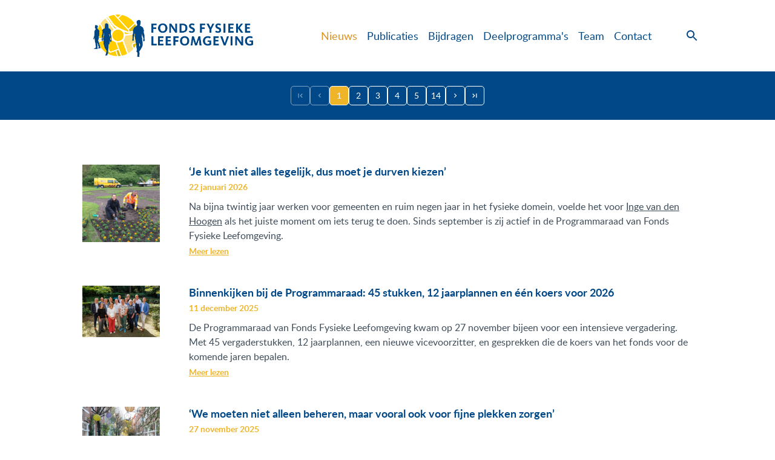

--- FILE ---
content_type: text/html; charset=UTF-8
request_url: https://www.fondsfysiekeleefomgeving.nl/nieuws/
body_size: 4548
content:
<!DOCTYPE html>
<html lang="nl">
    <head>
        <title>Fonds Fysieke Leefomgeving | Nieuws en actualiteiten - Fonds Fysieke Leefomgeving</title>
<meta charset="utf-8">
<meta name="viewport" content="width=device-width, initial-scale=1.0">
<meta name="description" content="Op deze pagina vindt u het laatste nieuws over Fonds Fysieke Leefomgeving. Lees onze nieuwsberichten over kennisproducten en -diensten, projecten en actuele ontwikkelingen.">
<meta name="keywords" content="fonds, fysieke, leefomgeving, nieuws, collectief, samen, kennis, overheid, openbaar, ruimte, publiek, infrastructuur, mobiliteit, geld, financieren, afdracht">
<meta property="og:title" content="Fonds Fysieke Leefomgeving | Nieuws en actualiteiten">
<meta property="og:description" content="Op deze pagina vindt u het laatste nieuws over Fonds Fysieke Leefomgeving. Lees onze nieuwsberichten over kennisproducten en -diensten, projecten en actuele ontwikkelingen.">
<meta property="og:type" content="website">
<meta property="og:updated_time" content="1769420850">
<meta name="twitter:title" content="Fonds Fysieke Leefomgeving | Nieuws en actualiteiten">
<meta name="twitter:description" content="Op deze pagina vindt u het laatste nieuws over Fonds Fysieke Leefomgeving. Lees onze nieuwsberichten over kennisproducten en -diensten, projecten en actuele ontwikkelingen.">
        <link rel="shortcut icon" type="image/png" href="/assets/files/ffl-favicon.png">
        <link rel="canonical" href="https://www.fondsfysiekeleefomgeving.nl/nieuws/">
        <link rel="preload" href="/assets/fonts/lato/lato-bold.woff2" as="font" type="font/woff2" crossorigin="anonymous">
<link rel="preload" href="/assets/fonts/lato/lato-regular.woff2" as="font" type="font/woff2" crossorigin="anonymous">
<link rel="preload" href="/assets/fonts/raleway/raleway-bold.woff2" as="font" type="font/woff2" crossorigin="anonymous">
<link rel="stylesheet" href="/assets/css/fonts.css?v=1769420850">
        <link rel="stylesheet" href="/assets/css/website.css?v=1769420850">
        <link rel="stylesheet" href="/assets/css/page-1527454.css?v=1769420850">
        <script>
    const LANGUAGE_CODE = 'nl';
</script>
<script src="/assets/vendors/jquery/jquery.min.js"></script>
        <!-- Global site tag (gtag.js) - Google Analytics -->
<script async src=https://www.googletagmanager.com/gtag/js?id=G-8G3N8YGTBY></script>
<script>
  window.dataLayer = window.dataLayer || [];
  function gtag(){dataLayer.push(arguments);}
  gtag('js', new Date());
 
  gtag('config', 'G-8G3N8YGTBY');
</script>

<script src="https://cdn.cookiecode.nl/dist/latest.js"></script>
        
        <script src="/js/script.js" defer data-domain="fondsfysiekeleefomgeving.nl"></script>
        
    </head>
    <body>
        
        
        <div class="page" id="page-1527454">
		<header class="block-4-3 light">
			<div class="container container-1">
				<div class="row row-1">
					<div class="col col-1">
						<a class="media-1 dark" href="/">
							<img src="/assets/files/53314-logo-fonds-fysieke-leefomgeving-rgb.png" alt srcset="/assets/files/53314-logo-fonds-fysieke-leefomgeving-rgb.480x0x0x100.png 480w, /assets/files/53314-logo-fonds-fysieke-leefomgeving-rgb.960x0x0x100.png 960w, /assets/files/53314-logo-fonds-fysieke-leefomgeving-rgb.1920x0x0x100.png 1920w, /assets/files/53314-logo-fonds-fysieke-leefomgeving-rgb.png 1921w" sizes="(max-width: 480px) 480px, (max-width: 960px) 960px, (max-width: 1920px) 1920px, 1921px">
						</a>
					</div>
					<div class="col col-2">
						<div class="menu" data-menu_hamburger_size="md">
							<nav class="menu-1 dark default-menu" data-levels="2">
								<ul><li class="active page-1527454"><a href="/nieuws/">Nieuws</a></li><li class="page-1920140"><a href="/publicaties/">Publicaties</a></li><li class="page-1527450"><a href="/bijdragen/">Bijdragen</a></li><li class="page-1527494"><a href="/deelprogramma-s/">Deelprogramma&#039;s</a></li><li class="page-1527457"><a href="/team/">Team</a></li><li class="page-1527442"><a href="/contact/">Contact</a></li></ul>
							</nav>
							<div class="control-1 dark hamburger-menu-handler" data-color="fill">
								<svg xmlns="http://www.w3.org/2000/svg" viewBox="0 0 448 512" id="svg-n77byo6w1qqs2yuxba8p6ytxygqchddq"><path d="M16 132h416c8.837 0 16-7.163 16-16V76c0-8.837-7.163-16-16-16H16C7.163 60 0 67.163 0 76v40c0 8.837 7.163 16 16 16zm0 160h416c8.837 0 16-7.163 16-16v-40c0-8.837-7.163-16-16-16H16c-8.837 0-16 7.163-16 16v40c0 8.837 7.163 16 16 16zm0 160h416c8.837 0 16-7.163 16-16v-40c0-8.837-7.163-16-16-16H16c-8.837 0-16 7.163-16 16v40c0 8.837 7.163 16 16 16z"/></svg>
							</div>
							<nav class="hamburger-menu-1 dark hamburger-menu" data-levels="2">
								<div class="control-1 light hamburger-menu-close"><img src="/assets/files/times.F7C948.svg" alt></div>
								<div class="container container-11">
									<div class="row row-11">
										<div class="col col-11">
											<a class="media-1 light" href="/">
												<img src="/assets/files/53314-logo-fonds-fysieke-leefomgeving-rgb.png" alt srcset="/assets/files/53314-logo-fonds-fysieke-leefomgeving-rgb.480x0x0x100.png 480w, /assets/files/53314-logo-fonds-fysieke-leefomgeving-rgb.960x0x0x100.png 960w, /assets/files/53314-logo-fonds-fysieke-leefomgeving-rgb.1920x0x0x100.png 1920w, /assets/files/53314-logo-fonds-fysieke-leefomgeving-rgb.png 1921w" sizes="(max-width: 480px) 480px, (max-width: 960px) 960px, (max-width: 1920px) 1920px, 1921px">
											</a>
											<div class="items">
												<ul><li class="active page-1527454"><a href="/nieuws/">Nieuws</a></li><li class="page-1920140"><a href="/publicaties/">Publicaties</a></li><li class="page-1527450"><a href="/bijdragen/">Bijdragen</a></li><li class="page-1527494"><a href="/deelprogramma-s/">Deelprogramma&#039;s</a></li><li class="page-1527457"><a href="/team/">Team</a></li><li class="page-1527442"><a href="/contact/">Contact</a></li></ul>
											</div>
										</div>
									</div>
								</div>
							</nav>
						</div>
					</div>
					<div class="col col-12">
						<a class="icon-1 dark" href="/zoeken/">
							<img src="/assets/files/search-1.004887.svg" alt>
						</a>
					</div>
				</div>
			</div>
		</header>
		<section id="block-168-15375647" class="light" data-sticky="sticky">
			<div class="container container-1">
				<div class="row row-1">
					<div class="col col-1">
						<div class="control-wrapper" data-collection_pagination="15375646">
							<div class="control-5 dark first disabled"><img src="/assets/files/first-page.ffffff.svg" alt></div><div class="control-5 dark previous disabled"><img src="/assets/files/keyboard-arrow-left.ffffff.svg" alt></div><div class="control-5 dark active" data-color="fill">1</div><a class="control-5 dark" data-color="fill" href="/nieuws/?page=2">2</a><a class="control-5 dark" data-color="fill" href="/nieuws/?page=3">3</a><a class="control-5 dark" data-color="fill" href="/nieuws/?page=4">4</a><a class="control-5 dark" data-color="fill" href="/nieuws/?page=5">5</a><div class="control-7 dark"></div><a class="control-5 dark" data-color="fill" href="/nieuws/?page=14">14</a><a class="control-5 dark next" href="/nieuws/?page=2"><img src="/assets/files/keyboard-arrow-right.ffffff.svg" alt></a><a class="control-5 dark last" href="/nieuws/?page=14"><img src="/assets/files/last-page.ffffff.svg" alt></a>						</div>
					</div>
				</div>
			</div>
		</section>
		<section id="block-14-15375646" class="light">
			<div class="container container-1" data-collection="15375646">
				<article class="row row-1">
					<div class="col col-1">
						<a class="media-3 dark" data-size="640x0" data-position="center-middle" data-ratio="1x1" href="/nieuws/je-kunt-niet-alles-tegelijk-dus-moet-je-durven-kiezen/">
							<img src="/assets/files/img-6172-72dpi-vierkant.640x0.jpg" alt="Inge van den Hoogen plant bloeiende Afrikaantjes in een park." srcset="/assets/files/img-6172-72dpi-vierkant.640x0.jpg 640w, /assets/files/img-6172-72dpi-vierkant.1280x0.jpg 1280w" sizes="640px">
						</a>
					</div>
					<div class="col col-2">
						<div class="box">
							<h2 class="heading-4 has-sub dark">
								<a href="/nieuws/je-kunt-niet-alles-tegelijk-dus-moet-je-durven-kiezen/">&lsquo;Je kunt niet alles tegelijk, dus moet je durven kiezen&rsquo;</a>
							</h2>
							<h3 class="heading-5 dark">
								<a href="/nieuws/je-kunt-niet-alles-tegelijk-dus-moet-je-durven-kiezen/">22 januari 2026</a>
							</h3>
							<div class="text-4 dark">
								<p>Na bijna twintig jaar werken voor gemeenten en ruim negen jaar in het fysieke domein, voelde het voor <a href="https://www.linkedin.com/in/inge-van-den-hoogen/">Inge van den Hoogen</a> als het juiste moment om iets terug te doen. Sinds september is zij actief in de Programmaraad van Fonds Fysieke Leefomgeving.</p>
							</div>
							<div class="button-wrapper">
								<a class="button-5 dark" href="/nieuws/je-kunt-niet-alles-tegelijk-dus-moet-je-durven-kiezen/">Meer lezen</a>
							</div>
						</div>
					</div>
				</article>
				<article class="row row-1">
					<div class="col col-1">
						<a class="media-3 dark" data-size="640x0" data-position="center-middle" data-ratio="1x1" href="/nieuws/binnenkijken-bij-de-programmaraad-45-stukken-12-jaarplannen-en-een-koers-voor-2026/">
							<img src="/assets/files/programmaraad-2025-2-800px.640x0.jpg" alt="Programmaraad 2025" srcset="/assets/files/programmaraad-2025-2-800px.640x0.jpg 640w, /assets/files/programmaraad-2025-2-800px.1280x0.jpg 1280w" sizes="640px">
						</a>
					</div>
					<div class="col col-2">
						<div class="box">
							<h2 class="heading-4 has-sub dark">
								<a href="/nieuws/binnenkijken-bij-de-programmaraad-45-stukken-12-jaarplannen-en-een-koers-voor-2026/">Binnenkijken bij de Programmaraad: 45 stukken, 12 jaarplannen en &eacute;&eacute;n koers voor 2026</a>
							</h2>
							<h3 class="heading-5 dark">
								<a href="/nieuws/binnenkijken-bij-de-programmaraad-45-stukken-12-jaarplannen-en-een-koers-voor-2026/">11 december 2025</a>
							</h3>
							<div class="text-4 dark">
								<p>De Programmaraad van Fonds Fysieke Leefomgeving kwam op 27 november bijeen voor een intensieve vergadering. Met 45 vergaderstukken, 12 jaarplannen, een nieuwe vicevoorzitter, en gesprekken die de koers van het fonds voor de komende jaren bepalen.</p>
							</div>
							<div class="button-wrapper">
								<a class="button-5 dark" href="/nieuws/binnenkijken-bij-de-programmaraad-45-stukken-12-jaarplannen-en-een-koers-voor-2026/">Meer lezen</a>
							</div>
						</div>
					</div>
				</article>
				<article class="row row-1">
					<div class="col col-1">
						<a class="media-3 dark" data-size="640x0" data-position="center-middle" data-ratio="1x1" href="/nieuws/we-moeten-niet-alleen-beheren-maar-vooral-ook-voor-fijne-plekken-zorgen/">
							<img src="/assets/files/djorn-noordman-3.640x0.jpg" alt="Djorn Noordman in een gezellig Haarlems straatje" srcset="/assets/files/djorn-noordman-3.640x0.jpg 640w, /assets/files/djorn-noordman-3.1280x0.jpg 1280w" sizes="640px">
						</a>
					</div>
					<div class="col col-2">
						<div class="box">
							<h2 class="heading-4 has-sub dark">
								<a href="/nieuws/we-moeten-niet-alleen-beheren-maar-vooral-ook-voor-fijne-plekken-zorgen/"><strong>&lsquo;We moeten niet alleen beheren, maar vooral ook voor fijne plekken zorgen&rsquo;</strong></a>
							</h2>
							<h3 class="heading-5 dark">
								<a href="/nieuws/we-moeten-niet-alleen-beheren-maar-vooral-ook-voor-fijne-plekken-zorgen/">27 november 2025</a>
							</h3>
							<div class="text-4 dark">
								<p>Djorn Noordman is sinds maart 2025 lid van de Programmaraad van Fonds Fysieke Leefomgeving. Daarmee is hij van de zeven nieuwe raadsleden die dit jaar zijn gestart het &lsquo;oudst zittende nieuwe lid&rsquo;. Djorn is strategisch adviseur beheer openbare ruimte bij de gemeente Haarlem, die in de uitvoering ook verantwoordelijk is voor de gemeente Zandvoort. Vanuit die rol kijkt hij elke dag hoe dorp, stad, duingebied en infrastructuur elkaar kunnen versterken.</p>
							</div>
							<div class="button-wrapper">
								<a class="button-5 dark" href="/nieuws/we-moeten-niet-alleen-beheren-maar-vooral-ook-voor-fijne-plekken-zorgen/">Meer lezen</a>
							</div>
						</div>
					</div>
				</article>
				<article class="row row-1">
					<div class="col col-1">
						<a class="media-3 dark" data-size="640x0" data-position="center-middle" data-ratio="1x1" href="/nieuws/zeven-nieuwe-leden-versterken-de-programmaraad/">
							<img src="/assets/files/programmaraad-2025-2-800px.640x0.jpg" alt="Programmaraad 2025" srcset="/assets/files/programmaraad-2025-2-800px.640x0.jpg 640w, /assets/files/programmaraad-2025-2-800px.1280x0.jpg 1280w" sizes="640px">
						</a>
					</div>
					<div class="col col-2">
						<div class="box">
							<h2 class="heading-4 has-sub dark">
								<a href="/nieuws/zeven-nieuwe-leden-versterken-de-programmaraad/">Zeven nieuwe leden versterken de Programmaraad</a>
							</h2>
							<h3 class="heading-5 dark">
								<a href="/nieuws/zeven-nieuwe-leden-versterken-de-programmaraad/">30 oktober 2025</a>
							</h3>
							<div class="text-4 dark">
								<p>Tijdens de eerste Programmaraad na de zomer zaten vertrouwde en nieuwe gezichten door elkaar. In totaal zijn dit jaar zeven nieuwe leden toegetreden: vijf&nbsp;vanuit gemeenten&nbsp;en&nbsp;twee vanuit provincies. Samen brengen ze een brede blik en veel praktijkervaring mee.</p>
							</div>
							<div class="button-wrapper">
								<a class="button-5 dark" href="/nieuws/zeven-nieuwe-leden-versterken-de-programmaraad/">Meer lezen</a>
							</div>
						</div>
					</div>
				</article>				<div class="row row-2">
					<div class="col col-3 col-sm-offset-5 col-md-offset-3 col-lg-offset-2 empty">
					</div>
				</div>
			</div>
		</section>
		<section id="block-50-15375649" class="light not-xs not-sm" data-anchor="blok-animatie">
			<div class="container container-1">
				<div class="row row-1">
					<div class="col col-1">
						<div class="media-2 dark" data-contain>
							<img src="/assets/files/nieuwsbrief.png" alt srcset="/assets/files/nieuwsbrief.480x0x0x100.png 480w, /assets/files/nieuwsbrief.960x0x0x100.png 960w, /assets/files/nieuwsbrief.1920x0x0x100.png 1920w, /assets/files/nieuwsbrief.png 1921w" sizes="(max-width: 480px) 480px, (max-width: 960px) 960px, (max-width: 1920px) 1920px, 1921px">
						</div>
					</div>
					<div class="col col-2">
						<div class="box">
							<h2 class="heading-2 dark">Bekijk hier onze nieuwsbrieven</h2>
							
							<div class="button-wrapper">
								<a class="button-3 dark" href="/publicaties/nieuwsbrieven/">Bekijken</a>
							</div>
						</div>
					</div>
				</div>
			</div>
		</section>
		<section id="block-50-15375650" class="light not-xl not-lg not-md">
			<div class="container container-1">
				<div class="row row-1">
					<div class="col col-1">
						<div class="media-2 dark" data-contain>
							<img src="/assets/files/p342-figuur9-25-weerdsprong-by-night-mailchimp-tekst-man.jpg" alt srcset="/assets/files/p342-figuur9-25-weerdsprong-by-night-mailchimp-tekst-man.480x0x0x100.jpg 480w, /assets/files/p342-figuur9-25-weerdsprong-by-night-mailchimp-tekst-man.960x0x0x100.jpg 960w, /assets/files/p342-figuur9-25-weerdsprong-by-night-mailchimp-tekst-man.1920x0x0x100.jpg 1920w, /assets/files/p342-figuur9-25-weerdsprong-by-night-mailchimp-tekst-man.jpg 1921w" sizes="(max-width: 480px) 480px, (max-width: 960px) 960px, (max-width: 1920px) 1920px, 1921px">
						</div>
					</div>
					<div class="col col-2">
						<div class="box">
							<h2 class="heading-2 dark">Bekijk hier onze nieuwsbrieven</h2>
							
							<div class="button-wrapper">
								<a class="button-3 dark" target="popin" href="/publicaties/nieuwsbrieven/">Bekijken</a>
							</div>
						</div>
					</div>
				</div>
			</div>
		</section>
		<section class="block-91-1 dark">
			<div class="container container-1">
				<div class="row row-1">
					<div class="col col-3">
						<div class="heading-6 light">Contact</div>
						<div class="text-6 light">
							<p><span style="font-family: lato-bold;">Fonds Fysieke Leefomgeving</span><br>Horaplantsoen 18<br>6717 LT Ede<a href="mailto:&#116;&#111;&#110;&#46;&#104;&#101;&#115;&#115;&#101;&#108;&#109;&#97;&#110;&#115;&#64;&#102;&#99;&#107;&#45;&#99;&#116;&#46;&#110;&#108;"></a></p>
						</div>
						<div class="icon-wrapper">
							<a class="icon-3 light" data-color="fill" href="https://www.linkedin.com/company/stichting-fonds-fysieke-leefomgeving/" target="_blank">
								<svg xmlns="http://www.w3.org/2000/svg" width="24" height="24" viewBox="0 0 24 24" id="svg-v7snn0zrqh3da7jz24g5q9xrdk3wuzll"><path d="M0 0v24h24v-24h-24zm8 19h-3v-11h3v11zm-1.5-12.268c-.966 0-1.75-.79-1.75-1.764s.784-1.764 1.75-1.764 1.75.79 1.75 1.764-.783 1.764-1.75 1.764zm13.5 12.268h-3v-5.604c0-3.368-4-3.113-4 0v5.604h-3v-11h3v1.765c1.397-2.586 7-2.777 7 2.476v6.759z"/></svg>
							</a>
							<a class="icon-3 light" data-color="fill" href="https://www.youtube.com/@FondsFysiekeLeefomgeving/videos" target="_blank">
								<svg xmlns="http://www.w3.org/2000/svg" width="24" height="24" viewBox="0 0 24 24" id="svg-068ii5nq609aj5f9l541ja2lxw8jkskh"><path d="M10 9.333l5.333 2.662-5.333 2.672v-5.334zm14-9.333v24h-24v-24h24zm-4 12c-.02-4.123-.323-5.7-2.923-5.877-2.403-.164-7.754-.163-10.153 0-2.598.177-2.904 1.747-2.924 5.877.02 4.123.323 5.7 2.923 5.877 2.399.163 7.75.164 10.153 0 2.598-.177 2.904-1.747 2.924-5.877z"/></svg>
							</a>
						</div>
						<div class="text-6 light">
							<p>Harold Schonewille<br>06 22 52 61 90&nbsp;<br><a href="mailto:&#104;&#97;&#114;&#111;&#108;&#100;&#46;&#115;&#99;&#104;&#111;&#110;&#101;&#119;&#105;&#108;&#108;&#101;&#64;&#102;&#111;&#110;&#100;&#115;&#102;&#121;&#115;&#105;&#101;&#107;&#101;&#108;&#101;&#101;&#102;&#111;&#109;&#103;&#101;&#118;&#105;&#110;&#103;&#46;&#110;&#108;">&#104;&#97;&#114;&#111;&#108;&#100;&#46;&#115;&#99;&#104;&#111;&#110;&#101;&#119;&#105;&#108;&#108;&#101;&#64;&#102;&#111;&#110;&#100;&#115;&#102;&#121;&#115;&#105;&#101;&#107;&#101;&#108;&#101;&#101;&#102;&#111;&#109;&#103;&#101;&#118;&#105;&#110;&#103;&#46;&#110;&#108;</a></p>
						</div>
					</div>
					<div class="col col-1">
						<div class="heading-6 light">Vragen</div>
						<div class="text-6 light">
							<p>Met al uw vragen over Fonds Fysieke Leefomgeving kunt u contact opnemen met Harold. Hij is de programmasecretaris van het fonds. Bekijk eerst de veelgestelde vragen op onze <a href="/contact/">contactpagina</a>.</p>
						</div>
					</div>
					<div class="col col-2">
						<div class="heading-6 light">Nieuwsbrief</div>
						<div class="text-6 light">
							<p>Regelmatig verstuurt Fonds Fysieke Leefomgeving een nieuwsbrief. Meld u aan en u ontvangt voortaan onze nieuwsbrief in uw inbox.</p>
						</div>
						<div class="button-wrapper">
							<a class="button-1 light" href="https://eepurl.com/hOUa8P" target="popin">Aanmelden</a>
						</div>
						<div class="text-6 light">
							<p><a href="/privacy-statement/"><span style="text-decoration: underline;">Privacystatement</span></a></p>
						</div>
						
					</div>
				</div>
			</div>
		</section>
	</div>

        
        <script src="/assets/js/script.js?v=1769420850"></script>
<script>
    window.addEventListener('load', () => {
        new Menu();
new Video();
new Sticky();
new Popin();
new Anchor();
new Collection();


if (window.parent !== window) {
            window.parent.postMessage({'height': document.body.scrollHeight});
        }
    });
</script>
    </body>
</html>

--- FILE ---
content_type: text/css
request_url: https://www.fondsfysiekeleefomgeving.nl/assets/css/fonts.css?v=1769420850
body_size: 46
content:
@charset 'UTF-8';

@font-face {
	font-family: 'lato-bold';
	font-weight: 700;
	font-display: swap;
	src: url('/assets/fonts/lato/lato-bold.woff2') format('woff2'),
	     url('/assets/fonts/lato/lato-bold.woff') format('woff');
}
@font-face {
	font-family: 'lato';
	font-weight: 400;
	font-display: swap;
	src: url('/assets/fonts/lato/lato-regular.woff2') format('woff2'),
	     url('/assets/fonts/lato/lato-regular.woff') format('woff');
}
@font-face {
	font-family: 'lato-regular';
	font-weight: 400;
	font-display: swap;
	src: url('/assets/fonts/lato/lato-regular.woff2') format('woff2'),
	     url('/assets/fonts/lato/lato-regular.woff') format('woff');
}
@font-face {
	font-family: 'raleway-bold';
	font-weight: 700;
	font-display: swap;
	src: url('/assets/fonts/raleway/raleway-bold.woff2') format('woff2'),
	     url('/assets/fonts/raleway/raleway-bold.woff') format('woff');
}


--- FILE ---
content_type: text/css
request_url: https://www.fondsfysiekeleefomgeving.nl/assets/css/page-1527454.css?v=1769420850
body_size: 822
content:
#block-168-15375647{padding-bottom:0;padding-top:0}#block-168-15375647 .col-1{align-items:center;justify-content:center}#block-168-15375647 .control-5.dark{border-color:#ffffff;color:#ffffff}#block-168-15375647.light{background-color:#004887}#block-14-15375646{padding-bottom:10px}#block-14-15375646 .text-4{margin-bottom:0;font-size:16px}#block-14-15375646 .col-3{align-items:flex-start;justify-content:flex-start}#block-14-15375646 .media-3{border-radius:0px}#block-14-15375646 .heading-4.dark{color:#004887}#block-14-15375646 .heading-5.dark{color:#F0B429}#block-14-15375646 .heading-5{text-decoration:none}#block-14-15375646 .heading-4 a:not([class]){text-decoration:none}#block-14-15375646 .heading-5 a:not([class]){text-decoration:none}@media (min-width:480px){#block-14-15375646 .col-1{width:calc(500% / 12)}#block-14-15375646 .col-2{width:calc(700% / 12)}}@media (min-width:768px){#block-14-15375646 .col-1{width:calc(300% / 12)}#block-14-15375646 .col-2{width:calc(900% / 12)}}@media (min-width:1024px){#block-14-15375646 .col-1{width:calc(200% / 12)}#block-14-15375646 .col-2{width:calc(1000% / 12)}}#block-50-15375649{padding-top:12px;padding-bottom:12px;max-width:100%;background-repeat:no-repeat;background-position:center bottom;background-size:cover}#block-50-15375649 .col-1{align-items:flex-start;justify-content:center;width:calc(1200% / 12);padding:10px}#block-50-15375649 .col-1:not(.media-4):not([data-ratio]){transform:translate(10px, 0) scale(1) rotate(0deg)}#block-50-15375649 .col-1.media-4,#block-50-15375649 .col-1[data-ratio]{transform:translate(10px, 0) rotate(0deg)}#block-50-15375649 .col-1.media-4 img,#block-50-15375649 .col-1[data-ratio] img,#block-50-15375649 .col-1.media-4 svg,#block-50-15375649 .col-1[data-ratio] svg{transform:scale(1)}#block-50-15375649 .col-2{align-items:flex-start;justify-content:center;width:calc(1200% / 12);padding-left:25px;padding-right:25px}#block-50-15375649.light{background-color:transparent;background-image:url('/assets/files/landkaart-groot-2-kleur.svg')}#block-50-15375649 .media-2{border-radius:0px}#block-50-15375649 .heading-2.dark{color:#004887}#block-50-15375649 .text-2.dark{color:#ffffff}#block-50-15375649 .button-3.dark{color:#ffffff;border-color:#004887;background-color:#004887}#block-50-15375649 .button-3.dark>x-shape{background-color:#004887}#block-50-15375649 .button-3.dark>x-shape-bg>*{background-color:#004887}#block-50-15375649 .button-3.dark:hover{background-color:#F0B429;border-color:#DE911D}#block-50-15375649 .button-3.dark:hover>x-shape{background-color:#F0B429}#block-50-15375649 .button-3.dark:hover>x-shape-bg>*{background-color:#F0B429}#block-50-15375649 .col{padding-top:24px;padding-bottom:24px}#block-50-15375649 .button-3{padding-top:12px;padding-bottom:12px;border-width:0px;border-style:none}#block-50-15375649 .button-3:not(.media-4):not([data-ratio]){transform:translate(0, -4px) scale(1) rotate(0deg)}#block-50-15375649 .button-3.media-4,#block-50-15375649 .button-3[data-ratio]{transform:translate(0, -4px) rotate(0deg)}#block-50-15375649 .button-3.media-4 img,#block-50-15375649 .button-3[data-ratio] img,#block-50-15375649 .button-3.media-4 svg,#block-50-15375649 .button-3[data-ratio] svg{transform:scale(1)}#block-50-15375649 .button-3>x-shape{padding-top:12px;padding-bottom:12px}#block-50-15375649 .button-3[data-shape="bg"]{padding-top:12px;padding-bottom:12px}#block-50-15375649 .container{width:1056px}#block-50-15375649 .heading-2{font-size:30px}@media (min-width:768px){#block-50-15375649 .col-1{width:calc(300% / 12)}#block-50-15375649 .col-2{width:calc(900% / 12)}}#block-50-15375650{padding-top:12px;padding-bottom:12px;max-width:100%;background-repeat:no-repeat;background-position:center bottom;background-size:cover}#block-50-15375650 .col-1{align-items:center;justify-content:center;width:calc(1200% / 12);padding:10px;padding-left:25px;padding-right:25px}#block-50-15375650 .col-1:not(.media-4):not([data-ratio]){transform:translate(0px, 0) scale(1) rotate(0deg)}#block-50-15375650 .col-1.media-4,#block-50-15375650 .col-1[data-ratio]{transform:translate(0px, 0) rotate(0deg)}#block-50-15375650 .col-1.media-4 img,#block-50-15375650 .col-1[data-ratio] img,#block-50-15375650 .col-1.media-4 svg,#block-50-15375650 .col-1[data-ratio] svg{transform:scale(1)}#block-50-15375650 .col-2{align-items:flex-start;justify-content:center;width:calc(1200% / 12);padding-left:25px;padding-right:25px}#block-50-15375650.light{background-color:transparent;background-image:url('/assets/files/landkaart-groot-2-kleur.svg')}#block-50-15375650 .media-2{border-radius:0px}#block-50-15375650 .heading-2.dark{color:#004887}#block-50-15375650 .text-2.dark{color:#ffffff}#block-50-15375650 .button-3.dark{color:#ffffff;border-color:#004887;background-color:#004887}#block-50-15375650 .button-3.dark>x-shape{background-color:#004887}#block-50-15375650 .button-3.dark>x-shape-bg>*{background-color:#004887}#block-50-15375650 .button-3.dark:hover{background-color:#F0B429;border-color:#DE911D}#block-50-15375650 .button-3.dark:hover>x-shape{background-color:#F0B429}#block-50-15375650 .button-3.dark:hover>x-shape-bg>*{background-color:#F0B429}#block-50-15375650 .col{padding-top:24px;padding-bottom:24px}#block-50-15375650 .button-3{padding-top:12px;padding-bottom:12px}#block-50-15375650 .button-3:not(.media-4):not([data-ratio]){transform:translate(0, -4px) scale(1) rotate(0deg)}#block-50-15375650 .button-3.media-4,#block-50-15375650 .button-3[data-ratio]{transform:translate(0, -4px) rotate(0deg)}#block-50-15375650 .button-3.media-4 img,#block-50-15375650 .button-3[data-ratio] img,#block-50-15375650 .button-3.media-4 svg,#block-50-15375650 .button-3[data-ratio] svg{transform:scale(1)}#block-50-15375650 .button-3>x-shape{padding-top:12px;padding-bottom:12px}#block-50-15375650 .button-3[data-shape="bg"]{padding-top:12px;padding-bottom:12px}#block-50-15375650 .container{width:1056px}#block-50-15375650 .heading-2{font-size:30px}@media (min-width:768px){#block-50-15375650 .col-1{width:calc(300% / 12)}#block-50-15375650 .col-2{width:calc(900% / 12)}}

--- FILE ---
content_type: image/svg+xml
request_url: https://www.fondsfysiekeleefomgeving.nl/assets/files/last-page.ffffff.svg
body_size: -2
content:
<svg xmlns="http://www.w3.org/2000/svg" width="24" height="24" viewBox="0 0 24 24"><path fill="#FFFFFF" d="M5.59 7.41L10.18 12l-4.59 4.59L7 18l6-6-6-6zM16 6h2v12h-2z"/></svg>

--- FILE ---
content_type: image/svg+xml
request_url: https://www.fondsfysiekeleefomgeving.nl/assets/files/first-page.ffffff.svg
body_size: -2
content:
<svg xmlns="http://www.w3.org/2000/svg" width="24" height="24" viewBox="0 0 24 24"><path fill="#FFFFFF" d="M18.41 16.59L13.82 12l4.59-4.59L17 6l-6 6 6 6zM6 6h2v12H6z"/></svg>

--- FILE ---
content_type: image/svg+xml
request_url: https://www.fondsfysiekeleefomgeving.nl/assets/files/keyboard-arrow-right.ffffff.svg
body_size: -9
content:
<svg xmlns="http://www.w3.org/2000/svg" width="24" height="24" viewBox="0 0 24 24"><path fill="#FFFFFF" d="M8.59 16.34l4.58-4.59-4.58-4.59L10 5.75l6 6-6 6z"/></svg>

--- FILE ---
content_type: image/svg+xml
request_url: https://www.fondsfysiekeleefomgeving.nl/assets/files/keyboard-arrow-left.ffffff.svg
body_size: -10
content:
<svg xmlns="http://www.w3.org/2000/svg" width="24" height="24" viewBox="0 0 24 24"><path fill="#FFFFFF" d="M15.41 16.09l-4.58-4.59 4.58-4.59L14 5.5l-6 6 6 6z"/></svg>

--- FILE ---
content_type: image/svg+xml
request_url: https://www.fondsfysiekeleefomgeving.nl/assets/files/landkaart-groot-2-kleur.svg
body_size: 113538
content:
<?xml version="1.0" encoding="utf-8"?>
<!-- Generator: Adobe Illustrator 25.4.1, SVG Export Plug-In . SVG Version: 6.00 Build 0)  -->
<svg version="1.1" id="_x2014_ÎÓÈ_x5F_1" xmlns="http://www.w3.org/2000/svg" xmlns:xlink="http://www.w3.org/1999/xlink"
	 x="0px" y="0px" viewBox="0 0 11808.2 5669.3" style="enable-background:new 0 0 11808.2 5669.3;" xml:space="preserve">
<style type="text/css">
	.st0{fill:#FFD315;}
	.st1{fill:none;}
	.st2{fill:#FFE87F;}
	.st3{fill:#EABC24;}
	.st4{fill:#FFF2B9;}
</style>
<rect x="12416.9" y="-60.9" class="st0" width="926.9" height="456.6"/>
<g>
	<polygon class="st1" points="7900.2,5349.9 7540,5718.6 7520,5718.6 7890.1,5339.8 	"/>
	<path class="st0" d="M10176.7,3019.9L7930,5319.2l-10.1-9.9L10166.6,3010C10170,3013.4,10173.3,3016.7,10176.7,3019.9z"/>
	<polygon class="st0" points="7938.2,5387.4 7953.6,5402.4 7789.2,5568.5 7640.7,5718.6 7614.7,5718.6 	"/>
	<path class="st0" d="M10081.6,3680.2c-1.5-2.2-3.9-4.1-6.7-4.7l-151.7-33.3c5.8-3,11.8-5.8,18-8.4c84.3-34.1,200.4-61,279.4-38.2
		l-46.8,130.5c-0.4,1.3-0.7,2.6-0.6,4.1l5.4,105.2L10081.6,3680.2z"/>
	<path class="st2" d="M10287.4,4541.7c5.8-12.7,113.9-219.3,186.3-357.3c54.7,39.9,112.7,74.3,167.8,91.9
		c10.5,3.4,21.9,6.9,33.9,10.7c-34.5,74.5-92.7,182.4-136.5,259.7c-0.7,1.1-1.1,2.6-1.5,3.9c-16.3,130.5-23.4,191-25.5,220
		c-61.6-42.5-180.3-126.2-288.7-202.8c-26-92.5-63.9-212-113.3-266.1l167.6-171l50.9,26.8c1.7,0.7,3.4,1.1,5.1,1.1
		c1.3,0,2.6-0.2,3.9-0.7l66.7-25.8c0.7-0.2,1.3-0.7,1.9-1.1c16.3,13.7,33.3,27.3,50.6,40.4c-0.2,0.4-0.6,0.7-0.7,1.1
		c-189.1,360.3-189.1,362-189.1,365.5c0,6,4.9,10.7,10.7,10.7C10281.9,4548.9,10286.1,4545.9,10287.4,4541.7z"/>
	<path class="st0" d="M11044.1,4383.5c-111-40.4-220.8-73.8-307.5-100c-11-3.4-21.7-6.7-31.8-9.7c12.9-30.3,21.3-54.7,21.3-66.9
		c0-41.2-5.6-150.9-7.9-193.2c153.7,61.4,249.4,218,316.1,349C11037.7,4369.7,11040.9,4376.6,11044.1,4383.5z"/>
	<path class="st3" d="M10233.6,3963.7c0.4,0.4,0.4,0.7,0.7,0.9c3.4,3.9,37.1,41.9,87.4,90.6l-335.7,342.1
		c-32.8-33.7-141-147.2-177.3-215.5c-42.9-81.5-65.9-217.4-50-297c12.4-61.4,54.3-168.3,137.8-226.6l169.3,37.1l167.4,268
		C10233.2,3963.5,10233.6,3963.5,10233.6,3963.7z"/>
	<path class="st0" d="M10013.2,4749.6c6.6,59.2-53.9,169.5-112.4,231.3c-56.2,59.5-172.5,89.7-254.1,66.1
		c-51.5-15-96.2-57.1-152.8-115.9l412-418.9h57.1C9981.2,4588.9,10008.5,4708.8,10013.2,4749.6z"/>
	<path class="st0" d="M9716.4,5558.5l-9.9,10.1c1.7-4.7,3.7-9.4,5.8-14L9716.4,5558.5z"/>
	<path class="st0" d="M9731.6,5573.5l5.4,5.4l-44.8,44.6c0.7-3.9,1.3-7.9,2.2-12L9731.6,5573.5z"/>
	<path class="st0" d="M9948.4,4451.1c1.9,7.7,5.2,21.7,9.5,39.7h-45.9v-47L9948.4,4451.1z"/>
	<path class="st0" d="M9722.8,5534.8c11.4-18.9,27.2-39.5,44.9-59.9l19.5,11l-56,57.3L9722.8,5534.8z"/>
	<path class="st0" d="M11631.7,4979.4c-5.1,0.9-8.6,5.2-8.6,10.5v41.9l-78.5,80.9c-68.5-64.8-144.7-136.5-155.4-146.6
		c10.5-11,20.6-21.5,30.3-31.3c97-97.4,70.4-234.1,48.3-302c133.1,127.1,219.7,214.4,269.8,282.6c-19.8,20.6-38.4,43.8-44.9,52.2
		L11631.7,4979.4z"/>
	<path class="st0" d="M8899.4,5182.4c-22.1-28.3-111.2-117-200.4-204.1l156.7-157.7c8.2-8.4,8.2-22.1-0.2-30.3
		c-8.4-8.2-21.9-8.2-30.1,0.2l-157.1,158c-64.6-62.7-124.9-120.8-155-149.6l1701.6-1741.3c185.4,182.8,371,365.7,550.3,542.9
		c-59.2,60.3-117.2,119.1-124.5,126.4c-3.7,1.9-23.6-0.2-38.2-1.5c-39.3-3.9-91.6-9.2-128.8,14.6c-0.2-0.2-0.4-0.2-0.4-0.4
		c-0.6-0.4-16.9-12.9-40.8-30.9c3.7-31.8,17.2-170.4-40.1-230c-34.5-35.8-58.8-48.1-76.6-57.3c-13.3-6.7-20.8-10.5-26-21
		c-1.9-3.6-3.9-8.1-6-12.7c-15.2-33.3-43.1-95.1-131.5-97.4c-86.5-2.1-98.1,38.8-110.5,82.4c-2.4,8.2-4.9,16.9-7.9,25.5
		c-4.7,12.7-11.2,31.3-18.7,52.1c-48.5,29.4-250.4,153.2-265.9,185.8c-3.4,6.7-7.5,16.5-12.4,28.1c-16.9,39.5-44.9,105.6-74,130
		c-41.2,34.8-114.4,132.4-113.1,203c1.1,58.8,32,129,83,157.9l27.7,222.1c-5.2,2.1-13.1,5.2-22.7,9.2l-281.4-261.8
		c-4.1-3.9-10.7-3.9-14.8,0.2l-347.9,347.9c-3.9,3.9-4.1,10.3-0.6,14.6l74,84.6l-182,217c-3.7,4.3-3.4,10.7,0.7,14.6l237.6,228.5
		c7.5,33,67.2,288.9,108.2,363.1c45.5,81.8,306.2,259.3,402.6,320.8c1.5,0.9,2.5,2,4,2.9h-614.9
		C8968.4,5436.9,8918.7,5206.8,8899.4,5182.4z"/>
	<path class="st2" d="M11776.4,5629.3c0.4-0.2,0.6-0.4,0.9-0.6c0.2-0.2,0.4-0.6,0.4-0.7c2.2-2.1,4.7-4.1,6.9-6.4
		c72.1-72.7,117.2-143.3,142.3-202.6c18.2-13.9,118.7-91.2,158.2-126.6c20.6-18.4,32.6-45.3,33.7-75.5c1.3-36.9-13.3-74-40.3-101.9
		c-2.6-2.8-265.9-262.5-312.5-226.4c-4.3,3.2-8.8,7.1-13.3,11.2c-52.2-70-140.6-158.8-275.5-287.6c-8.6-8.2-18.4-16.7-28.3-24.7
		c-0.2-0.2-0.2-0.2-0.4-0.4c-47.8-38.9-108.2-74.9-175.1-107.9c15.4-186.1-29.8-224-183.7-323c-148.5-95.5-299-133.3-309.2-135.8
		c-21.3-12.5-44.2-23.4-68.2-32l-64.2-64.2l13.7-106.2c0-0.7,0-1.5,0-2.4l-7.1-72.1c0-0.2-0.4-0.6-0.4-0.7c0.4-0.4,0.9-0.6,1.3-0.9
		c7.3-7.3,65.4-66.3,124.5-126.6c764.4,754.8,1416,1402,1495.4,1487.7c194.2,210.7,120.2,311.4,41.9,418l-3,4.1
		c-30.3,41.4-85.2,109.3-154.8,193.4h-515.2C11690,5696.4,11735,5669.2,11776.4,5629.3z"/>
	<polygon class="st0" points="8449.1,5526.5 8298.7,5682.9 8014.1,5402 8168,5246.4 	"/>
	<path class="st0" d="M12032.8,5308.7c-30.3,24.5-67,53.2-92.1,72.7c10.5-34.6,13.7-63.9,10.9-85.2L12032.8,5308.7z"/>
	<polygon class="st0" points="8137.7,5216.2 7983.6,5372 7968.2,5356.9 8121.4,5200 	"/>
	<path class="st0" d="M8294.6,5118.5c8.4-8.4,8.2-21.9-0.2-30.1c-8.2-8.4-21.9-8.2-30.1,0l-96.4,97.6l-16.7-16.5l332.4-340.1
		c74.3,71.3,343.4,330.1,382.4,379.4c9.2,14.8,29,95.9,55.2,218.5l-77.1,13.5l-5.4-42.9c-0.4-3-1.9-5.6-4.1-7.3
		c-2.4-1.7-5.2-2.4-8.2-1.9l-283.9,48.7c-2.2,0.4-4.1,1.3-5.8,3l-56,57.1L8198,5216.1L8294.6,5118.5z"/>
	<path class="st2" d="M9363.3,5158c6.7-7.1,14.6-15.4,24-25.1c48.7-50.7,34.8-102.1,27.2-121l64.6-65.7
		c58.8,61,105.2,104.9,161.8,121.2c7.3,2.1,14.8,3.7,22.5,5.1c0.6,0.6,0.9,1.1,1.5,1.7c0.9,0.6,88.8,65.4,138.6,119.7
		c41,44.8,74.5,110.7,85,132.4c-28.8,25.1-146.4,129-188.8,206.2c0,0.2,0,0.4-0.2,0.4c-2.1,3.9-4.3,7.9-6,11.6
		c-15.9,35-23,71.9-25.8,103.9l-38.4,38.6c-134.1-86.5-341.7-235.9-378.6-302.4c-14.6-26.6-32.4-79.4-49.1-136.5
		c13.1-3.7,49.4-14.2,83.1-29C9320.7,5203.3,9329,5194.5,9363.3,5158z"/>
	<path class="st0" d="M11801.9,4983.1c-8.1-20.4-20-41.9-36.5-65.5c4.9-4.5,9.4-8.6,13.9-12c27.2-8.1,211.8,149.2,284.1,224.3
		c22.8,23.8,35.4,55.2,34.3,86.3c-0.9,24.3-10.3,45.7-26.6,60.3c-4.5,4.1-10.1,8.8-16.1,13.9l-109.7-16.7c-1.5-3-3.2-5.6-5.2-7.9
		c-25.5-28.6-87.6-74.7-104.3-86.7C11834.1,5090.8,11814.2,5014.6,11801.9,4983.1z"/>
	<path class="st0" d="M9667,5711.7c-6.4-4.5-12.9-8.8-19.5-13.1l18.7-18.7C9666,5692.2,9666.4,5702.9,9667,5711.7z"/>
	<path class="st0" d="M11298.5,5064.6c5.2-5.8,10.3-11.4,15.5-17c21-23,41.2-45.1,60.5-65.9c9.9,9.4,86.3,81.5,155,146.6l-84.5,87.3
		L11298.5,5064.6z"/>
	<path class="st0" d="M11557.1,5465.5c-31.5,0-57.1-25.7-57.1-57.1s25.7-57.1,57.1-57.1c31.3,0,56.9,25.7,56.9,57.1
		S11588.4,5465.5,11557.1,5465.5z"/>
	<path class="st0" d="M11347.8,5484.8c25.1,18.2,49.8,27.2,73.8,27.2c6,0,12-0.6,18-1.7c35.4-6.7,58-32.4,65.9-42.9
		c13.9,12,31.8,19.5,51.7,19.5c17.2,0,33.3-5.8,46.3-15.4l47.6,47c-134.4,93.1-318.5,145.3-497.9,63.5c-0.7-0.4-1.5-0.7-2.2-0.9
		c-5.6-2.6-11-5.4-16.5-8.1l139.7-150.4C11299.7,5446.6,11325.1,5468.5,11347.8,5484.8z"/>
	<path class="st0" d="M11640.3,5234c9,9.4,13.3,25.7,11.6,44.6c-1.5,18.5-7.9,30.3-10.3,32c-9.9,7.3-27.9,25.1-37.8,35
		c-12.9-9.7-29.2-15.7-46.6-15.7c-0.7,0-1.1,0.2-1.7,0.2c-0.4-0.7-0.7-1.5-1.3-2.2l-94.2-97l85.2-88
		C11591,5186.5,11630.7,5224.3,11640.3,5234z"/>
	<polygon class="st0" points="7834.9,5583.1 7983.9,5432.5 8269.1,5713.6 8264.3,5718.6 7974.2,5718.6 	"/>
	<path class="st0" d="M10474.6,5305.4c-9.5-5.2-19.3-10.5-29.2-15.5c-23.8-12-50-22.8-77.7-34.3c-109-45.1-232.6-96.4-273-246.2
		c-48.7-180.3-59.2-235.4-60.3-241.2c0.6-7.3,0.7-14.4,0-21c-1.1-10.1-3.7-24.9-6.9-42.5c194.6,151.5,513.1,502.6,585.7,583.5
		C10583,5289.5,10528.2,5293.6,10474.6,5305.4z"/>
	<path class="st0" d="M10867,5718.6h35.3l-16.8,18.4C10880.7,5732.3,10873.1,5724.7,10867,5718.6z"/>
	<path class="st0" d="M10703.6,5534.2c30.7-48.1,38-109.5,43.3-153c5.1-42.3,59.9-81.8,83-96.6c34.3,77.9,72.5,153.7,223.2,263.3
		c0.9,0.7,2.1,1.5,3,2.2l-153.8,168.5h-35.3C10821.1,5673,10743.9,5593.5,10703.6,5534.2z"/>
	<path class="st0" d="M11110.7,5253.5c7.1,8.1,76,86,147.6,154.3l-142.7,153.9c-0.4,0.2-0.4,0.6-0.6,0.7
		c-16.7-9.4-33.1-19.8-49.4-31.8c-142.1-103.4-179.8-172.5-213.3-247.9c27,4.7,78.6,13.9,138.2,26
		C11021.8,5315.1,11063.5,5292.5,11110.7,5253.5z"/>
	<path class="st0" d="M11074,5562.3c18.4,12.2,36.9,22.8,55.6,32l-123.8,124.3h-74.7L11074,5562.3z"/>
	<path class="st3" d="M11014.1,4838.7c67-80.7,99.1-176.2,95.7-277c36.9,44.2,115,130.7,185.6,166.5
		c85.2,43.1,154.3,82.8,165.3,88.9c-8.4,36-25.5,71.5-56.4,102.4c-32,32.2-68,71.7-106.2,113.5c-15.9,17.6-32.4,35.8-49.2,53.7
		l-241.2-241.2C11009.8,4843.4,11012,4841.2,11014.1,4838.7z"/>
	<path class="st0" d="M11478.7,5409.5c0.2,15.2,4.7,29.4,12.5,41.4c-0.2,0.2-0.4,0.2-0.4,0.4c-0.4,0.6-20.6,31.5-55.6,38.2
		c-23.4,4.3-48.7-3-75.1-22.1c-21.7-15.5-46.4-37.1-71.7-60.5l87.8-94.6L11478.7,5409.5z"/>
	<path class="st0" d="M10643,4904.5c-32.4-45.7-68.5-86.7-111-119.3c1.3-22.1,13.7-126,23.4-204.9l489.5,174.3
		c-13.1,24.3-28.6,48.1-47.2,70.4C10891.1,4953,10674,4911.2,10643,4904.5z"/>
	<path class="st0" d="M10502.3,5321.7c68-12.2,133.1-12.7,134.3-12.7c1.1,0,2.2-0.2,3.4-0.6l174.1-59.4c2.4,5.2,4.7,10.5,6.9,15.7
		c-23.4,14.6-88.9,60.3-95.3,114c-6,49.6-13.5,97.2-34.6,135c-0.4-0.7-0.9-1.5-1.3-2.2
		C10649.1,5436.5,10587.5,5373.9,10502.3,5321.7z"/>
	<path class="st0" d="M10471.1,5328c92.3,52.8,158,116.3,200,193.8c2.1,3.7,4.5,7.7,6.9,11.8c-4.3,5.6-9,10.9-14,15.7
		c-36.3,34.3-69.5,64-82.8,76l-255.4-181.3c11.6-26.2,24.2-49.1,38.6-65.2C10386,5354.4,10427.2,5338.5,10471.1,5328z"/>
	<path class="st0" d="M10748.8,5081.4c-28.1-51.3-56.6-103.6-88.6-151.7c22.8,3.9,58.4,8.4,99.6,8.4c74.2,0,166.3-15.4,232.9-77.3
		l241.7,241.7c-93.1,99.8-190.8,195.1-239.7,185.2c-73-14.8-134.4-25.3-152.8-28.5c-3.9-8.8-7.9-17.8-12-27v-0.2c0,0,0,0-0.2,0
		c-9.6-21.3-20.4-43.6-34.5-67.6C10779.8,5138,10764.7,5110.4,10748.8,5081.4z"/>
	<path class="st0" d="M11530.7,5334.6c-22.7,8.1-40.4,26.2-48.1,49.2l-255.4-242.1c18.7-19.8,37.8-40.6,56.9-61.4L11530.7,5334.6z"
		/>
	<path class="st0" d="M10776.8,5175.4c0.4,0.6,0.6,1.1,0.9,1.7c-29-7.7-83.3-29.4-133-89.9c-88.6-107.9-155-173.8-215.7-213.3
		c-61-39.9-158.6-135.8-183.3-223.8c-3-10.5-6.4-22.7-9.9-36c-1.3-4.3-2.6-9-3.7-13.7c105.2,74.3,216.3,152.4,272.5,191.2
		c98.3,67.6,162.9,185.8,225.5,300C10746.1,5120.9,10761.3,5148.6,10776.8,5175.4z"/>
	<path class="st0" d="M11127,5239.7c27.2-23.6,56-51.9,85.4-82.6l148.3,140.6l-87.8,94.6C11203,5325.2,11134.7,5248.5,11127,5239.7z
		"/>
	<polygon class="st0" points="7804.9,5613.4 7874.8,5681.6 7834.1,5718.6 7700.8,5718.6 	"/>
	<polygon class="st0" points="7890.1,5696.6 7912.8,5718.6 7865.9,5718.6 	"/>
	<path class="st0" d="M10628.9,5697.7c0.9-3,0.4-6.4-1.3-9l-31.6-47.9c13.7-12.4,46.6-41.8,82.6-75.8c4.1-4.1,8.1-8.2,11.8-12.5
		c37.5,53.7,101,120.7,146.2,166.2h-213.9L10628.9,5697.7z"/>
	<path class="st0" d="M8822.8,5444.5l-86.9,15.2c-1.5-9-3.2-21-5.1-33l87.8-15.2L8822.8,5444.5z"/>
	<path class="st0" d="M8735.2,5503.3l194.7-34.1c15,72,32.1,158.2,49.9,249.4h-212.7L8735.2,5503.3z"/>
	<path class="st0" d="M9933.1,3613.9c-15.7,6.6-30.5,14.6-44.4,23.8c-0.4,0.2-0.6,0.4-0.9,0.6c-49.4,33.1-86.3,82-112,133
		l-77.1,14.8c23.4-32.6,43.6-79.8,58-113.7c4.7-11,8.8-20.6,12-27.2c8.8-18.5,135-101.3,235-162.9c-18.4,51.3-38,105.8-43.6,121.5
		C9950.9,3607.2,9941.7,3610.5,9933.1,3613.9z"/>
	<path class="st0" d="M9791.7,4195c39.7,72.5,146.8,184.4,179.4,217.8l-17.4,17.6l-271.7-55.4l-26.2-210.1
		c54.7,17.2,131.6,29.6,135,30.1C9790.9,4195,9791.3,4195,9791.7,4195z"/>
	<path class="st0" d="M9334.6,4674l-135.2-110.7c-2.1-1.7-4.3-2.4-6.9-2.4h-106.4l-70-80.3l333.5-333.5l266.7,248.1
		c-51.9,21.7-128.8,55.4-167.2,80.7C9409.7,4501.9,9351.3,4586.5,9334.6,4674z"/>
	<path class="st0" d="M9890.8,4439.3v57.7l-411.6,418.5c-3.4-3.4-6.6-6.9-9.9-10.3c-22.5-23.6-47.8-50.2-75.7-77.7
		c-32.6-32.2-46.4-75.3-41.4-127.9c8.8-87.6,70.2-180.5,108.6-205.8c53.6-35.4,191-90.3,212.5-98.9L9890.8,4439.3z"/>
	<path class="st0" d="M9737.8,3880.7c-15.7,78.6,3.2,203.9,42.3,290.8c-25.7-4.7-81.3-15.2-121.2-28.3
		c-47-15.4-86.3-81.1-87.6-146.6c-1.1-62,65.7-151.5,103.6-184.4l89.9-17C9752.2,3824.6,9743.2,3854,9737.8,3880.7z"/>
	<path class="st0" d="M10201.8,3872.7l-7.1-141.6l46.1-128.5c5.2,2.2,10.1,4.9,15,7.9c65.4,40.1,178.6,126.2,200.7,143.1
		c-51.3,44.6-176.6,156.2-211.8,187.6L10201.8,3872.7z"/>
	<path class="st0" d="M10555.1,3987.8l-145.9-164.4c28.1-24.7,53-46.6,68-59.7c30.5-26.4,84.1-21,123-17.2
		c13.7,1.3,24.7,2.4,33.7,2.2l6.6,68l-13.5,106.2L10555.1,3987.8z"/>
	<path class="st0" d="M9985.9,3595.2c15.9-44.4,53.4-148.3,68.2-189.7c3.2-9.2,5.8-18.2,8.2-27c11.8-41.4,19.5-68.9,89.5-66.9
		c75.1,1.9,97.6,51.7,112.5,84.8c2.2,5.2,4.5,9.9,6.4,13.9c3.2,6.2,6.9,10.7,10.9,14.6l-53.9,150.6
		C10158.7,3555.5,10065.5,3569.9,9985.9,3595.2z"/>
	<path class="st0" d="M10267,3592.2c-6-3.6-12.5-6.7-19.1-9.6l52.1-145.3c2.1,0.9,4.1,2.1,6.2,3.2c16.5,8.4,39.1,19.8,71,53
		c44.9,46.8,39.5,156.9,35.4,200.2C10367.9,3660.7,10308.1,3617.5,10267,3592.2z"/>
	<polygon class="st0" points="9188.7,4582.2 9221.5,4609 9167.8,4605.2 9152.8,4582.2 	"/>
	<path class="st0" d="M9688.5,5657.6l63.7-63.7l44.9,44.4l-82.6,80.3h-25.1C9688.1,5705.7,9686.7,5685.2,9688.5,5657.6z"/>
	<path class="st0" d="M9690.2,5728.6c-0.2-1.8-0.5-7-0.8-10h25.1l-16.4,16C9695.6,5732.5,9692.8,5730.4,9690.2,5728.6z"/>
	<polygon class="st0" points="9812.3,5653.3 9878.3,5718.6 9745.3,5718.6 	"/>
	<path class="st0" d="M10704.8,4206.9c0,9.9-7.9,31.6-20.4,60.5c-12.9-3.9-25.3-7.7-36.3-11.2c-158.8-50.9-351.5-255-390.6-297.7
		c21.3-19.1,81.8-72.8,135.9-120.8l153,172.5c1.9,2.1,4.5,3.4,7.3,3.6c3,0.2,5.6-0.9,7.9-2.8l75.3-68l59.4,59.4
		C10697.5,4027.5,10704.8,4161.6,10704.8,4206.9z"/>
	<path class="st0" d="M9394.5,5019.6c5.8,13.5,18.7,55.2-22.7,98.3c-9.4,9.9-17.2,18.4-24.2,25.5c-33.5,35.6-39.5,41.9-71.5,56
		c-32.4,14-68.3,24.5-80.7,27.9c-6.4-23-12.7-46.4-18.5-68.5l156.9-146.4L9394.5,5019.6z"/>
	<path class="st0" d="M9127.3,4582.2l25.5,39.1c1.7,2.8,4.9,4.5,8.1,4.7l89.5,6.6l80.7,65.9c-5.6,58,10.9,107.9,47.6,144.2
		c27.5,27.3,52.8,53.7,75.1,77.1c3.6,3.7,6.9,7.3,10.5,11l-66.5,67.6l-60.1-7.3l-127.9-127.9c-4.1-4.1-10.7-4.3-14.8-0.4
		l-111.2,100.9l-175.8-168.9l178.3-212.7H9127.3z"/>
	<polygon class="st0" points="9229.2,4912.9 9132.7,5011 9099.2,4978.8 9201.7,4885.6 	"/>
	<path class="st0" d="M9244.2,4928.1l71.7,71.7l-145.1,135.4c-13.1-50.9-22.8-92.7-26-106.4c0.6-0.4,0.9-0.6,1.5-0.9L9244.2,4928.1z
		"/>
	<path class="st0" d="M11810.7,1347.7l-1596.5,1634c-3.4-3.2-6.7-6.6-10.1-9.9l1596.5-1634
		C11803.9,1341.2,11807.5,1344.5,11810.7,1347.7z"/>
	<path class="st0" d="M10250.5,5643.4c13.1-28.8,24.9-62.9,37.3-98.5c9.5-27.3,19.1-55.1,29.6-80.7l256.7,182.4l33,49.8l-6.7,22.2
		h-279.4L10250.5,5643.4z"/>
	<polygon class="st0" points="9995.8,5605.2 9895.6,5705.5 9827.6,5638.5 9911.4,5557 	"/>
	<polygon class="st0" points="10014.9,5616.2 10045.6,5633.8 9961.6,5718.6 9912.7,5718.6 	"/>
	<polygon class="st0" points="9910.8,5720.5 9912.7,5718.6 9961.6,5718.6 9935.5,5744.9 	"/>
	<path class="st0" d="M10128.8,5580.1c7.5,8.4,15,16.1,22.5,22.8l-116.9,115.7h-42.8L10128.8,5580.1z"/>
	<path class="st0" d="M10168.1,5616.2c10.3,6.7,19.1,12.4,26.8,17.2l-83.3,85.2h-46.9L10168.1,5616.2z"/>
	<polygon class="st0" points="9892.1,5546 9812.5,5623.3 9767.4,5579 9833.8,5512.5 	"/>
	<path class="st0" d="M9910.2,5322.6c-3.7-8.2-18.5-39.1-40.3-74.2l48.7-255.2c42.9-46.4,85.4-115,104.9-174.5
		c8.6,36.3,23.8,97.4,50.6,196.1c43.1,160.1,177.5,215.7,285.4,260.5c27.3,11.4,53.2,22.1,76.4,33.7c2.6,1.5,5.2,3,7.9,4.3
		c-38.9,11.4-74.5,27.9-95.5,51.5c-16.5,18.5-30.5,44.4-43.3,73.4l-226.8,36.3L9910.2,5322.6z"/>
	<polygon class="st0" points="9814.5,5501.6 9752.2,5563.8 9746.4,5558.2 9806.3,5496.8 	"/>
	<path class="st0" d="M9901.2,5343.4l13.1,11.8L9802.6,5470l-20.2-11.6C9828.8,5407.4,9882.3,5359.9,9901.2,5343.4z"/>
	<polygon class="st0" points="9821.7,5481 9930.3,5369.4 9938.9,5377.3 9830.3,5485.9 	"/>
	<path class="st0" d="M10115.1,5563.6l-53.9,54.5l-30.5-17.6l64-64.2C10101,5545.1,10107.8,5554.4,10115.1,5563.6z"/>
	<path class="st0" d="M10214.3,5702c9.4-9.7,18-23,26-38l51.2,54.6h-99.9C10198.9,5712.9,10208.3,5708.3,10214.3,5702z"/>
	<polygon class="st0" points="10004.4,5436.6 9908,5530.5 9849.4,5496.9 9954.8,5391.7 	"/>
	<path class="st0" d="M10020.3,5450.9l46.1,41.8c2.1,3.6,7.9,13.1,16.1,25.7l-71.2,71.3l-84.1-48.1L10020.3,5450.9z"/>
	<path class="st0" d="M10295.4,5461.4c-9.7,24.5-18.9,50.7-27.9,76.6c-11.6,33.5-22.8,65.7-34.8,92.9c-9.7-5.4-27-15.5-53.4-32.8
		c-32.6-21.3-70.6-78.3-87.1-104.1L10295.4,5461.4z"/>
	<path class="st0" d="M10141.6,5718.6h16.4c-11.4,7-23.3,13.8-36,20.1L10141.6,5718.6z"/>
	<path class="st0" d="M10213.8,5644.7c3.7,2.2,7.1,4.1,9.7,5.4c-7.9,15.2-15.7,27.9-24.5,37.1c-11,11.6-25.4,21.8-41,31.4h-16.4
		L10213.8,5644.7z"/>
	<path class="st0" d="M9853.1,5222.6c-10.5-15-21.7-30-34.1-43.3c-34.8-38-86-79.8-116.5-103.4c1.5,0,3,0.2,4.3,0.2
		c65.4,0,136.7-22.3,185.4-59.2L9853.1,5222.6z"/>
	<path class="st0" d="M11323.1,5747.1c-18.5-5.2-38-15.7-57.3-28.5h330.8C11483.5,5763,11374.4,5761.6,11323.1,5747.1z"/>
	<path class="st0" d="M11144.6,5609.7l5.8-5.8c62.4,27,125.5,38.8,186.9,38.8c123,0,239.1-46.8,329-109l88.2,87.4
		c-49.8,46-104.3,76.4-157.9,97.5h-330.8C11212.5,5683.3,11161.8,5629,11144.6,5609.7z"/>
	<path class="st0" d="M11835.4,5205.6c24.3,18.2,69.1,52.4,88.6,74.5c23.4,26.2-1.9,172.8-154.1,326l-86-85.2
		c8.1-5.8,15.9-12,23.4-18.2C11803,5424.1,11832.8,5308.9,11835.4,5205.6z"/>
	<path class="st0" d="M11129.5,5624.8c14.6,16.5,49.1,53.6,89.9,86.3c-2.1,1.5-7.2,5.4-10,7.4H11036L11129.5,5624.8z"/>
	<path class="st0" d="M10730.4,4303.9c91.2,27.7,208.4,63.3,325.1,106.4c44.6,113.5,43.8,226.2-1.3,324.9l-496.2-176.6
		c0.2-1.1,0.4-2.1,0.4-3.2c15.4-27,93.6-165.5,137.6-262C10707,4296.8,10718.4,4300.2,10730.4,4303.9z"/>
	<path class="st0" d="M10387.9,4115.7l-53.9,20.8l-40.8-21.5l44.2-45.1C10353.1,4084.7,10369.9,4100,10387.9,4115.7z"/>
	<path class="st0" d="M10195.2,4548.3c-90.4-64-168.7-119.5-193.1-136.7l92.7-94.6C10136.4,4363.1,10170.3,4462.7,10195.2,4548.3z"
		/>
	<path class="st0" d="M10204.6,4581.1c3.7,13.7,7.3,26.8,10.7,38.8c3.6,13.5,6.9,25.7,9.9,36.1c24.7,87.8,117.6,187.1,192.3,235.9
		c58.6,38.2,123.6,102.6,210.7,208.8c67.4,82,141.8,98.1,163.3,101.1c5.1,9.4,9.5,18.5,13.7,27.5l-165.3,56.4
		c-45.5-50.7-413.5-460.6-618.7-612.7c-17.4-83.9-45.3-200-52.1-227.7l18-18.4C10009.1,4442.7,10101.4,4508.2,10204.6,4581.1z"/>
	<path class="st0" d="M11071.8,4393.6c-5.6-13.5-11.6-27-18.4-40.6c-50.9-100-118.5-214.6-215.9-293.1c58.2,19.5,150,56,240.8,114.4
		c149.2,96.1,187.3,127.3,174.7,295.1C11195.4,4441.9,11133.8,4416.8,11071.8,4393.6z"/>
	<polygon class="st0" points="11644.4,5025.4 11644.4,4998.7 11685.4,4990.8 11679,5025.4 	"/>
	<path class="st0" d="M11305.1,4709.2c-83.9-42.5-183.3-165.7-198.3-184.6c-4.1-34.5-12.2-69.1-24.5-104.1
		c60.1,22.8,119.7,47.8,174.9,74.7c0.2,0,0.4,0.2,0.7,0.4c67,32.8,127.9,68.3,175.5,106.7c6.6,14.2,44,101.7,31.5,192.7
		C11442.9,4782.6,11380.2,4747.2,11305.1,4709.2z"/>
	<path class="st0" d="M11635.4,5408.4c0-18-6.2-34.6-16.5-47.8c10.7-10.7,27-26.6,35.2-32.8c11.2-8.1,17.6-29.6,19.1-47.6
		c1.3-14.6,0.6-42.1-17.6-61c-9.7-10.1-49.6-48.1-95.5-91.8l78.1-80.7h49.8c5.1,0,9.6-3.7,10.5-8.8l10.3-56.2
		c4.9-6.6,22.5-28.6,41.2-48.9c14.2,21,24.9,40.1,31.8,58c26.6,67.4,89.7,349.2-88.2,495.3c-8.1,6.7-16.5,13.3-25.1,19.7l-49.8-49.4
		C11629.2,5443.2,11635.4,5426.5,11635.4,5408.4z"/>
	<path class="st0" d="M8715,5463.4l-20.8,3.6l-3.4-33.5l18.9-3.2C8712,5444.5,8713.5,5455.2,8715,5463.4z"/>
	<polygon class="st0" points="8669.8,5437.2 8673.2,5470.7 8508.8,5499.4 8549.4,5457.8 	"/>
	<path class="st0" d="M8634.3,5621.3c-1.3-5.2-6.2-8.8-11.4-8.4l-64.2,6c-2.2,0.2-4.5,1.1-6.2,2.8l-107.6,97H8335l-5.8-5.8
		l160.5-166.8l203.4-35.4l30.9,208h-68L8634.3,5621.3z"/>
	<polygon class="st0" points="8615.4,5635.1 8634,5718.6 8476.7,5718.6 8564.2,5639.8 	"/>
	<path class="st0" d="M14548,316.1"/>
	<polygon class="st0" points="14384.7,392 14064.5,78.3 14216.9,-61.6 14545.4,255.3 14503.8,301 	"/>
	<path class="st0" d="M14334.7,447.4h-44.9c-3.4,0-6.4,1.5-8.4,4.1c-1.5,1.9-89.3,110.5-185.9,225.1c-15-14.6-26.2-25.5-32.8-31.5
		c-45.3-42.7-135.8-175.6-223.2-304.1c-7.9-11.6-15.7-23-23.6-34.5l217-199.2l326.2,319.3L14334.7,447.4z"/>
	<polygon class="st0" points="13096.4,108.5 13182.3,20.5 13203.9,40.3 13114.2,129.6 	"/>
	<path class="st0" d="M13363.8,1011c-1.1,20.8-2.6,47.2-5.2,75.3c-33.5-24.3-113.9-87.3-131.5-141c-23-70.2-149.4-242.1-207.5-292.7
		l277.9-273.2l305,304.1c-50.6,53.6-224,238.9-233.1,268.3C13366.8,959.9,13365.7,977.7,13363.8,1011z"/>
	<path class="st0" d="M14484.7,1532.7l-596.2-594.3c2.8-2.6,5.6-5.1,8.4-7.9c42.9-41,114.8-122.7,185.9-206.4"/>
	<polygon class="st0" points="12764.2,478.9 12729.6,483.9 13081.4,123.8 13099,144.8 	"/>
	<path class="st0" d="M12390.8,830.5l314.2-321.3l65.7-9.6c2.2-0.4,4.3-1.5,6-3l336.1-335.4l170.2,202.4l-684.6,672.8L12390.8,830.5
		z"/>
	<path class="st0" d="M13919,1144.9c-16.7,27.9-32.2,85.2-50.2,151.5c-17.2,63.9-36.7,136.3-59.7,188.2
		c-41,92.7-303.9,356.5-351.5,403.9l-69.7-68.9c16.7-40.8,29.6-86.9,38.4-136.5c20.2-115.5,121.7-482.9,204.3-546.4
		c27.9-21.2,54.3-39.7,80-57.5c48.9-33.9,99.4-69.1,162.2-126.2l103.7,103.2C13966.4,1070.6,13943.2,1104.7,13919,1144.9z"/>
	<path class="st0" d="M11837.8,1299.6L13132.7-25.6l10.5,9.7l-1295.1,1325.4C11844.8,1306.3,11841.4,1302.8,11837.8,1299.6z"/>
	<path class="st0" d="M13680.6,896.1l64.4-70.4l112.5,112.2c-26.4,24-50.6,44-73.4,61.8L13680.6,896.1z"/>
	<path class="st0" d="M13552.7,768.2c21.3-23,43.3-46.6,65-69.5l112.2,111.8l-64.4,70.4L13552.7,768.2z"/>
	<line class="st0" x1="12761" y1="278.3" x2="11799.6" y2="1262.3"/>
	<path class="st0" d="M14158.5,4547.4l126.4-127.5l87.4-87.4l15.4,17.2c-16.1,16.1-31.8,32-44.9,45.3c-3.9,4.1-6.2,9.5-6.2,15.4
		c0.2,5.6,2.4,11,6.6,15l140.8,136.9l-154.7,159.5L14158.5,4547.4z"/>
	<line class="st0" x1="14531.7" y1="5264.6" x2="14459.4" y2="5190.4"/>
	<path class="st0" d="M13940.7,5183.8l134.4-138.6l78.5,77.1l-128.6,139.9C13994.5,5233.8,13966.2,5207.4,13940.7,5183.8z"/>
	<path class="st0" d="M14286.6,5565.7l-121,131.5l-79-77.7l125.5-123.6C14236.4,5518.5,14261.1,5541.9,14286.6,5565.7z"/>
	<path class="st0" d="M14196.5,5481.2l-125.3,123.2l-83.9-82.6l116.5-127.3C14133.4,5422.2,14164.5,5451.2,14196.5,5481.2z"/>
	<path class="st0" d="M14302.7,5197.7l-21,20.8l-100.7-99.1c-0.2-2.8-1.3-5.2-3.4-7.3c-1.9-1.7-4.3-2.4-6.7-2.6l-80.9-79.6l91.2-94
		l193.2,198.1l-23.4,21.9l-38.2,2.6l-38.8-50.4c-3.7-4.5-10.3-5.4-15-1.9c-4.7,3.7-5.6,10.3-2.1,15l40.8,53L14302.7,5197.7z"/>
	<path class="st0" d="M14444.4,5175l-71.7-73.4c15.9-15.2,51.3-50.9,135.6-136.1"/>
	<path class="st0" d="M14288.3,5015.1l132-139.5l73.2,74.7c-49.2,49.6-114,114.8-135.4,136.3L14288.3,5015.1z"/>
	<polygon class="st0" points="14196,4920.6 14329.5,4782.9 14405.3,4860.5 14273.3,4999.8 	"/>
	<polygon class="st0" points="14323.3,5191.3 14320.9,5179.5 14346.5,5177.7 14348.9,5194.1 	"/>
	<path class="st0" d="M14088.3,5379.9l-116.3,127l-75.1-74l114.8-124.5C14035.8,5330.8,14061.3,5354.8,14088.3,5379.9z"/>
	<path class="st0" d="M13879.9,5185.3l-114.6,118.2l-11.4-11.4L13863,5170C13868.3,5174.9,13874.1,5180.1,13879.9,5185.3z"/>
	<path class="st0" d="M14371.6,5336.8l47.2,46.4c-77,78.8-110.9,114-125.8,129.8c-15.7-14.8-31.3-29.2-46.4-43.4L14371.6,5336.8z"/>
	<polygon class="st0" points="14192.6,4298.1 14263.7,4209.9 14358.1,4316.5 14277.8,4396.6 	"/>
	<path class="st0" d="M13996,5293.8l-114.2,124.2l-86-84.5l115.3-118.9C13936.6,5238.2,13965.1,5264.7,13996,5293.8z"/>
	<path class="st0" d="M13847.3,5155.4l-108.6,121.7l-47.6-46.8l112.4-115.2C13815.1,5125.6,13829.7,5139.1,13847.3,5155.4z"/>
	<path class="st0" d="M14356.2,5321.9l-125.5,133c-6.7-6.4-13.5-12.5-20.2-18.9l132.4-127.3L14356.2,5321.9z"/>
	<path class="st0" d="M14132.7,5363.1l125.8-137.4l69.3,68l-132.8,127.7C14173.7,5401.4,14152.9,5382,14132.7,5363.1z"/>
	<path class="st0" d="M14040.5,5276.9l128.3-139.5l74.3,73.2l-126,137.8C14090.3,5323.4,14064.9,5299.6,14040.5,5276.9z"/>
	<path class="st0" d="M14187.2,4868.1l-67.8,70l-174.5-170.2c22.7-22.1,45.9-44.4,68.3-66.1L14187.2,4868.1z"/>
	<path class="st0" d="M14089.6,4968.9l-67.4,69.7l-171.7-178.3c19.7-19.5,41.2-40.6,63.7-62.5L14089.6,4968.9z"/>
	<path class="st0" d="M14299.5,4752.4l-82.6,85l-172.8-165.2c34.6-33.3,66.5-63.7,91.4-87.4L14299.5,4752.4z"/>
	<path class="st0" d="M14512.1,5718.6h54.5l-25.7,27C14531.2,5736.6,14521.7,5727.6,14512.1,5718.6z"/>
	<path class="st2" d="M14566.6,5718.6h-54.5c-49.3-46.3-98.8-92.7-147.2-138.1"/>
	<line class="st2" x1="14359.2" y1="4752.2" x2="14514.5" y2="4591.9"/>
	<polygon class="st0" points="13717.3,5414.5 13781,5348.8 14063.7,5626.9 14156.9,5718.6 14022,5718.6 	"/>
	<path class="st0" d="M14459.6,5423.3l-126,127.9c-8.4-8.1-16.9-15.9-25.3-23.6c24-24.7,81.6-84.3,125.6-129.4L14459.6,5423.3z"/>
	<path class="st0" d="M14318.2,5212.3l37.8,4.1l40.1,50.2l-7.5,28.7c-0.9,3.6,0,7.5,2.8,10.3l92.9,92.9l-9.7,9.7l-177.5-174.7
		L14318.2,5212.3z"/>
	<path class="st0" d="M14180.8,5712.3l121.3-132c43.3,40.4,87.6,82.2,133,124.7l-13.1,13.6h-234.7L14180.8,5712.3z"/>
	<path class="st0" d="M13758.5,4955c7.3-9.4,30.1-33.1,61.6-64.6l172.3,178.8l-83,85.6c-62.2-57.7-101.9-94.2-108.4-99.2
		c-29.2-22.3-48.3-48.5-51.1-70C13748.4,4974.5,13751.4,4964.6,13758.5,4955z"/>
	<path class="st0" d="M14418.2,5266.8c0.9-3.2,0.2-6.7-2.1-9.4l-44.4-55.6l-4.7-31.5l22.3-21.2l47.6,48.9l121.9,124.7l-59.5,60.5
		l-88.4-88.6L14418.2,5266.8z"/>
	<path class="st0" d="M13657.8,5197.5l108.6-115c3.2,2.8,6.2,5.1,8.6,7.1c1.7,1.3,6.2,5.1,12.7,11l-112,114.6L13657.8,5197.5z"/>
	<path class="st0" d="M14546.7,5279.7"/>
	<polygon class="st0" points="13750.5,5318.9 13687,5384.2 13401.2,5099.2 13468.1,5041 	"/>
	<polygon class="st0" points="13702.3,5429.9 13991.7,5718.6 13422.5,5718.6 	"/>
	<path class="st0" d="M14454,3761.1c0-0.2-0.2-0.2-0.2-0.4c-0.2,0-0.2-0.2-0.4-0.4c-24.5-21-55.2-50.6-90.3-86
		c2.1-2.2,3.9-4.3,5.8-6.6c40.6,34.8,74.2,63.9,94.8,82.8"/>
	<path class="st0" d="M14249.3,4193.8l-79,97.9c-3.2,3.9-3.2,9.7,0.2,13.7l92.1,106.4l-121.5,122.7c-6.9-1.7-14.4-0.4-19.8,4.9
		c-14.8,14-360.3,342.5-396.4,389.7c-14.2,18.4-20.2,39.9-17.2,62.2c4.1,31.3,24.5,58.2,43.1,77l-108.2,114.4l-166.3-163.7
		c-4.1-3.9-10.3-4.1-14.6-0.6l-75.5,65.7l-93.3-93.1l870.6-894L14249.3,4193.8z"/>
	<path class="st0" d="M14513.5,4531.4l-125.3-121.7c40.3-40.8,92.3-93.3,113.3-113.7c10.9,7.5,28.8,22.3,43.4,35.4"/>
	<path class="st0" d="M14484.1,4253.9c-2.8,2.1-16.7,15.5-35.4,34.3l-37.8-46.8l26.4-47.9c5.6-10.3,1.9-23.2-8.4-29
		c-10.5-5.6-23.4-1.9-29.2,8.4l-33.1,60.7c-4.1,7.5-3.4,17,2.1,23.8l49.8,61.2c-5.2,5.2-10.5,10.5-15.7,15.9l-224.9-253.4
		l231.8-288.2c2.8,2.6,5.8,5.2,8.6,7.7"/>
	<polygon class="st0" points="12815.5,5620.2 13278.2,5006.7 13672.2,5399.6 13362.9,5718.6 12915.1,5718.6 	"/>
	<path class="st0" d="M14499.7,3710.9c-21-18.9-54.3-48.1-95.3-83.1c40.1-44.9,77.3-86.9,111-124.9"/>
	<path class="st0" d="M14544.2,4561.2"/>
	<path class="st0" d="M10981.9,2813l219.1-218.7c66.5,62.9,135.4,127.7,196.6,184.3l-224.3,224.3
		C11154.5,2983,11106.8,2934.9,10981.9,2813z"/>
	<polygon class="st0" points="11174.4,3232.1 11186,3295 11125.3,3284.7 	"/>
	<polygon class="st0" points="11050.4,3272 11161.3,3161.1 11169.5,3205.9 11100.2,3280.4 	"/>
	<path class="st0" d="M11417.1,2470.5c1.1,1.9,2.8,3.4,4.9,4.3l151.5,64l72.1,109l-108.2,199.2c-76-66.7-194.4-177.3-306-282.9
		l151.1-150.7L11417.1,2470.5z"/>
	<polygon class="st0" points="10977,3259.6 11147.8,3088.8 11156.4,3135.6 11024.6,3267.7 	"/>
	<path class="st0" d="M11639.7,2415.6c1.9,1.1,3.7,1.9,5.6,2.2l-68.7,99.1l-143.1-60.5l-35.6-58.6l78.3-78.1L11639.7,2415.6z"/>
	<path class="st0" d="M11936.5,2184.4c4.1,4.1,9.5,6.2,15.2,6.2c4.5,0,9.2-1.3,13.1-4.5l196.1-152.6c33.3,22.1,53.2,33.7,65.4,39.9
		l-283.3,280.3l-263.3-236.9l94-93.6L11936.5,2184.4z"/>
	<path class="st0" d="M11852.4,2329.7l-51.9,45.7l-80.7-45.5l-53.9-50.7c-4.3-4.1-10.9-3.9-15,0.2l-58,59.4l-85.4-50.2l141.8-141.6
		L11852.4,2329.7z"/>
	<path class="st0" d="M12115.5,4790.8l67.4-68.7l60.3-17.8c1.5-0.4,3-1.3,4.1-2.4l224.3-210.7l141.2,139.7l-309.5,313.1
		L12115.5,4790.8z"/>
	<path class="st0" d="M12248.9,4074.5l146.4,150.9c4.1,4.3,9.7,6.4,15.4,6.4c4.9,0,9.9-1.7,14-5.2L12629,4047
		c4.5-4.1,7.1-9.9,7.1-15.9c0-6.2-2.4-12-6.9-16.1l-168.3-152.8l73.8-74c121,111.6,224.5,207.7,263.1,243.4l-358.6,367l-258.4-255.8
		L12248.9,4074.5z"/>
	<polygon class="st0" points="12456.5,4476 12234.6,4684.6 12213.3,4690.8 12439.5,4459.4 	"/>
	<polygon class="st0" points="12088.8,1936.5 12143.4,1993 12069.1,2050.9 12060.9,1942.6 	"/>
	<polygon class="st2" points="12469.5,4428.6 12879.5,4009 13054.4,4184.7 12643,4600.5 	"/>
	<path class="st3" d="M10979.6,3591.2l445.3-456.7l273.2,298.9v48.7c0,4.7,1.5,9.4,4.5,13.1l81.6,104.5l-395.9,404.7L10979.6,3591.2
		z"/>
	<polygon class="st0" points="11386.9,3112.2 11207.9,3295.7 11168.6,3084.1 	"/>
	<path class="st0" d="M12098.3,4061.4l99.1-112.4c5.8-6.6,6.7-15.5,3.2-23l153.9-146.4l68.5,59.9l-272.8,273.2L12098.3,4061.4z"/>
	<path class="st0" d="M11598.3,4216.3l-179.8-181.6l291.2-297.5l185.2,183.3l-293.2,291
		C11600.2,4212.9,11599.3,4214.6,11598.3,4216.3z"/>
	<path class="st3" d="M13889.6,1302c16.7-62.2,32.6-120.8,47.8-146.1c22.3-37.1,43.6-68.9,54.5-84.5l477.9,476.4l-228.6,232.8
		c-3.9,4.1-4.1,10.7-0.2,14.8l47.6,50c0.4,0.2,0.7,0.6,1.1,0.9l-426.4,444.5l-390.4-387.2c49.2-49.1,312.7-313.3,355.8-410.5
		C13852.3,1439.9,13872,1366.6,13889.6,1302z"/>
	<path class="st0" d="M13649.4,2953.6c36,30.3,69.1,41.8,98.1,41.8c38.6,0,70.6-19.8,94.2-42.1c63.9-60.3,298.5-272.3,343.4-312.9
		l6.6,6.4c-213.1,205-388.9,373.9-443.8,426.8c-174.5-156-496.2-448.5-820.6-746.4c5.4-5.4,12.2-12,19.7-19.3
		C13023.9,2378.9,13608.7,2919.4,13649.4,2953.6z"/>
	<path class="st0" d="M12318.9,1981.6l-60.1,59.5c-2.4-1.7-5.2-3-8.2-3.4c-9.9-3.9-48.1-27.7-78.6-48.3c-1.1-0.7-2.4-1.3-3.7-1.9
		l-68.2-70.4c-2.6-2.6-6.4-3.7-9.9-3l-42.9,9.6c-5.1,1.1-8.6,6-8.2,11.2l9.9,131.6l-95.5,74.3l-149.6-148.1l251.3-250.5
		L12318.9,1981.6z"/>
	<path class="st0" d="M12857.8,2412.8l39.7-40.6c316.6,290.8,629.7,575.6,805.6,732.9l-38.6,39.5L12857.8,2412.8z"/>
	<path class="st2" d="M13841.1,3156.1c-14.4-12.5-32.2-28.3-53.4-47c58.2-55.8,232-222.6,441.9-424.7l13.3,13.3
		c-24,33.9-115.7,172.3-108.2,300c7.7,131.3,175.6,181.8,219.5,192.7l-26,156.7c-0.6,3.6,0.7,7.1,3.2,9.6l71.5,67
		c-31.6,35.6-66.1,74.3-102.8,115.5C14104.6,3374.2,13850.3,3163.7,13841.1,3156.1z"/>
	<path class="st0" d="M12866.1,2343.2l-39.9,41l-740.8-672.2l48.9-48.7C12319.6,1839.1,12592.3,2091.9,12866.1,2343.2z"/>
	<path class="st0" d="M14530,3486.7"/>
	<path class="st0" d="M14562,3164.5c-21.5,33.5-25.8,64-29.6,90.8c-1.5,11-2.8,20.8-5.4,30c-6.4,7.3-13.3,15-20.6,22.8l-3.4-135"/>
	<path class="st0" d="M14320.3,3630.6c-3.4-3.4-6.7-6.9-10.1-10.3c0.6-0.6,0.9-0.9,1.3-1.5c3.7,3.2,7.3,6.2,10.9,9.4
		C14321.6,3628.9,14320.9,3629.6,14320.3,3630.6z"/>
	<path class="st0" d="M13708,4418.7c217.8-247.9,439.3-500.2,619.8-704.3c1.9,1.9,3.7,3.9,5.6,5.8l-1079,1227.6l-486.7,629.4
		l-48.1-42.9c55.8-61.8,106.4-118.2,150.2-166.7C13036.1,5183.5,13362.3,4812,13708,4418.7z"/>
	<path class="st0" d="M14357.7,3588.1c-3.6-3-7.1-6-10.9-9.2"/>
	<path class="st0" d="M12648.8,5500.1l10.7,9.6c-57.9,64.3-121.2,134.8-187.9,208.9h-19.3
		C12522.1,5640.9,12588.5,5567.1,12648.8,5500.1z"/>
	<path class="st0" d="M13865.8,4031.7c-85.4,97.2-173,197-260.1,296.1l21.7,21.7l-23.2-20c-344.7,392.5-670.6,763.4-835.9,946.8
		c-44,48.7-94.9,105.2-150.9,167.4l-43.1-38.2c101.1-109.9,176.2-190.6,211.4-227.3C12927.7,5030.5,13478.6,4444.2,13865.8,4031.7z"
		/>
	<path class="st0" d="M13650.3,4369.7l1.5-1.5c218.7-249.1,441.7-502.8,623-707.8c3.4,3.6,6.6,6.9,9.9,10.3
		c-181.1,204.7-403.5,458-622.1,706.7c-346.2,394.2-672.4,765.5-838.3,949.4c-43.8,48.7-94.6,105.1-150.4,167l-10.7-9.6
		c55.8-62,106.5-118.3,150.6-167C12979.4,5133.5,13305.4,4762.5,13650.3,4369.7z"/>
	<path class="st0" d="M12508.4,1306.3l25.7-26l41,39.5l-23.4,27C12536.7,1333.3,12521.9,1319.6,12508.4,1306.3z"/>
	<path class="st0" d="M12357.8,5556.9l3.2-4.1c35.8-48.7,75.3-102.8,87.6-169.7l88.6,31.1c-79.8,87-175.2,191.2-278.5,304.4h-29.4
		C12286.3,5649.3,12331.1,5593.3,12357.8,5556.9z"/>
	<path class="st0" d="M11821.5,4493.6c5.6,0,11.2-2.2,15.2-6.4l27.2-27.2l166.7,168c3.9,4.1,9.4,6.4,15.2,6.4c0,0,0,0,0.2,0
		c5.6,0,11-2.4,15.2-6.6l186.7-192.3c4.1-4.1,6.2-9.7,6-15.4c0-5.8-2.4-11.2-6.7-15.2l-169.1-159.2l72.5-72.8l258.8,256.2
		l-360.1,368.7c-76-76-165.9-165.5-266.5-265.5l35.2-39.1C11818.9,4493.4,11820.2,4493.6,11821.5,4493.6z"/>
	<path class="st0" d="M10970.1,3489.6c0.6,0.2,0.9,0.2,1.3,0.2c2.6,0,5.2-1.1,7.3-3c2.2-2.1,3.6-5.2,3.4-8.2l-11.2-198.3l216.7,36.7
		l-310.7,318.7c-19.7-19.3-39.1-38.8-59-58.2c43.4-44,81.6-82.8,93.1-94.6L10970.1,3489.6z"/>
	<path class="st0" d="M13223.3,4142c21-23.2,486.1-479.6,519.8-506.7c26.4-21.3,45.3-8.6,67.4,10.3l1.7,1.3
		c13.1,11.2,79.4,87.4,110.9,124.2l-562.1,582.6c-0.2-0.2-0.4-0.6-0.7-0.7c-1.1-0.9-113.3-94.9-140.8-130.9
		C13189.6,4182.8,13217.4,4148.5,13223.3,4142z"/>
	<path class="st0" d="M12291.4,4989.5c3.9,3.2,8.8,4.7,13.5,4.7c5.4,0,11-2.1,15.2-6.2l335.4-339.1l29.8,34.1l-207.7,211.2
		c-4.1,4.1-4.1,10.9,0,15l185.6,182.9c2.1,1.9,4.7,3,7.5,3h0.2c2.8,0,5.6-1.1,7.5-3.2l1267.2-1313c3.7-3.9,3.9-10.3,0.4-14.4
		c-4.1-4.9-101.5-118.3-119.7-133.9l-1.7-1.3c-18.4-15.7-52.4-44.8-94.8-10.5c-33.7,27.2-501.1,485.6-522.3,509
		c-21.7,24-36.1,66.3-5.1,107.1c28.5,37.3,135.6,127.3,143.8,134.1l-306.7,318l-49.6-44.6c0.2-0.2,0.6-0.2,0.7-0.4l262.7-273.6
		c4.1-4.1,3.9-10.7-0.2-14.8l-153.4-153.9l728.4-736.5c4.7-4.7,6.9-11.4,6-18.2l-38.9-258c3.9,3.4,7.7,6.7,11.2,9.7
		c0,0.2,0,0.2,0.2,0.2c6.6,5.6,12.5,10.9,17.4,15.2c116.3,99.1,250.9,239.9,369.8,364c12,12.7,23.8,25.1,35.4,37.1
		c-153.5,163.8-1250.1,1332.9-1458.9,1550.1c-36,37.3-113.3,120.6-217.4,233.9l-101.3-35.8c6.9-77.7-24.2-172.3-136.7-294.4
		c-25.3-27.5-108.8-112-235.8-238.9l6.4-6.6L12291.4,4989.5z"/>
	<path class="st0" d="M11800,4480.9l-32.8,36.5c-238.9-237.6-537.6-533.3-860.1-851.8l42.5-43.6L11800,4480.9z"/>
	<polygon class="st0" points="12620.9,1267 12589.1,1303.5 12549,1265.1 12579.9,1233.7 	"/>
	<path class="st0" d="M12827.9,1294.2c-11.4,7.9-20.6,16.9-30,29c-3.7,4.9-8.1,11-12.9,18.2c-38,55.6-83.5,111.8-141,77.7
		c-22.8-13.5-49.6-34.6-76.4-58l76.8-88.4c1.9-2.2,2.6-5.1,2.4-8.1c-0.2-2.8-1.7-5.4-3.9-7.3l-56.9-46.3l-164.4-131.5l80.9-108.2
		L12827.9,1294.2z"/>
	<path class="st2" d="M13206.7,951.9c6.6,20.2,20.8,41.2,37.6,61l-179.4,18.2c-1.9,0.2-3.6,0.9-5.1,1.9l-124.7,87.4
		c-3.4,2.2-5.1,6.4-4.3,10.5l18.9,112.9c-1.7,0.7-3.4,1.5-5.2,2.2l-4.3,1.5c-43.6,15-72.3,24.7-93.3,35.4l-233.3-231.3l390.6-384.1
		C13058.2,713.1,13184.8,885,13206.7,951.9z"/>
	<path class="st0" d="M13624.8,2539.4c-4.1,4.3-4.1,10.9,0,15c59,60.7,148.7,153.7,156.4,163.7c1.9,3.4,5.4,5.4,9.2,5.4
		c0.9,0,1.9-0.2,2.8-0.4c5.8-1.5,9.2-7.5,7.5-13.1c-0.9-3.4-1.9-6.9-153.4-163.1l216.3-225.6l306.4,303.9
		c-47,42.5-279.4,252.4-342.9,312.5c-52.1,48.9-105.6,48.9-164-0.6c-39.5-33.3-624.3-573.8-700.9-644.5
		c105-103.4,327.1-322.8,360.1-361c21.3-24.5,40.4-55.6,56.6-91l469.6,465.7L13624.8,2539.4z"/>
	<path class="st0" d="M12563.3,1220.2l-37.3,37.6c0,0.2,0,0.2,0,0.2l-33,33.3c-25.7-25.5-46.1-47-54.9-56.4l36.5-85.4
		L12563.3,1220.2z"/>
	<path class="st0" d="M12952.9,1133.9l81.3-56.7c-5.2,39.1-20.8,118.7-64.8,154.7L12952.9,1133.9z"/>
	<polygon class="st0" points="10789.4,3447.2 10949.9,3286.8 10960,3466.9 	"/>
	<path class="st0" d="M13356.3,1111c-8.2,75.8-24.9,156.5-62.5,170.8c-80.3,30.1-192.5,58.6-193.6,59c-1.5,0.4-2.8,1.1-4.1,2.1
		l-102.8,85.2l-130.1-129.2c19.1-8.8,44.9-17.6,84.1-31.1l4.3-1.5c87.4-30.1,103.6-175.5,106-205.4l12.4-8.6l192.5-19.7
		C13299,1070,13341.5,1100.7,13356.3,1111z"/>
	<path class="st0" d="M10902.5,3273.8l-194.7,194.7c-149.6-147.7-302.6-298.5-455.6-449.2l214.2-219.3L10902.5,3273.8z"/>
	<path class="st0" d="M10681.3,2580.1c173.2,168.2,421.1,409.7,462.1,452.6l-210.9,210.9l-436.3-474.1L10681.3,2580.1z"/>
	<path class="st0" d="M11170.1,2564.9l-218.7,218.2c-62-60.5-140.6-137.1-240.2-233.5l214.2-219.1
		C10961.7,2365.6,11059.6,2460,11170.1,2564.9z"/>
	<path class="st0" d="M10884,3479.8c-17.4,17.6-47.8,48.5-81.3,82.6c-21.5-21.2-43.1-42.5-64.6-63.9l32-32L10884,3479.8z"/>
	<path class="st0" d="M11942.5,1477.9c35.2,35.6,90.6,89.3,160.7,156l-92.9,92.5c-0.4-0.4-0.7-0.7-1.3-1.1
		c-14.2-11.8-113.5-108-174.3-167.4c-8.4-8.2-21.9-8.1-30.1,0.4s-8.1,22.1,0.4,30.3c0,0,44,43.1,88.6,85.8
		c22.1,21.5,44.4,43.1,61.2,59c10.7,10.1,18.9,17.8,25.7,23.2l-194.6,194l-240.4-254.7l303.5-310.7
		C11889.3,1424.9,11921.4,1456.5,11942.5,1477.9z"/>
	<path class="st2" d="M11770.6,1965.5l-12.4,12.4c0,0,0,0,0,0.2l-558,556.5c-110.5-104.9-209-199.8-245.1-234.6l575.2-588.7
		L11770.6,1965.5z"/>
	<path class="st0" d="M11886.3,1347l489.5-501.1l111.2,110.3l-213.3,285c-3,4.1-2.8,9.7,0.6,13.5l127,144c2.1,2.1,4.9,3.4,7.9,3.6
		h0.2c2.8,0,5.6-1.1,7.7-3.2l76.2-77.5c43.6,42.3,97.6,90.8,139.9,115.9c16.3,9.7,31.8,13.9,46.3,13.9c56,0,98.3-61.2,123.2-97.7
		c4.7-6.7,8.8-12.7,12.2-17.2c8.8-11.4,17.2-19.5,28.6-26.8l519.3,515c-16.1,36.7-35,68.3-56.6,93.3
		c-36.5,41.9-319.1,320.6-394.5,394.9c-400.9-368.5-802.4-741.9-931-872.2C11959.4,1418.9,11927,1386.9,11886.3,1347z"/>
	<path class="st0" d="M12478.1,1306.7l-68.2,69.1l-113.9-128.6l112.5-150.4l49.2,39.3c-0.4,0.6-0.9,1.1-1.3,1.9l-40.8,94.9
		c-1.7,3.7-0.9,8.2,2.1,11.4C12420,1246.8,12444.4,1273.4,12478.1,1306.7z"/>
	<path class="st0" d="M14348.6,3735.2c16.1,16.1,31.3,30.5,45.1,43.4l-237.8,295.5l-892.1,916.2l-464,615.1l-15.9-14l487.1-629.9
		L14348.6,3735.2z"/>
	<path class="st0" d="M12705.4,5550.3l88.6,78.6l90.7,89.6H12554C12607.2,5659.5,12658.3,5602.6,12705.4,5550.3z"/>
	<polygon class="st0" points="12894.3,3993.8 13311.2,3567.3 13464.9,3769.5 13069.6,4169.3 	"/>
	<path class="st0" d="M13791.5,270.8c-67-97.9-127.5-183.5-166.3-223.6c-22-22.8-80.6-77.8-157.3-148.5h352l182.5,178.7
		L13791.5,270.8z"/>
	<polyline class="st0" points="14248.4,-90.6 14260.1,-101.3 14554.1,-101.3 	"/>
	<polygon class="st0" points="14033.8,48.4 13881,-101.3 14175.7,-101.3 14186,-91.3 	"/>
	<path class="st0" d="M13804,365.2c92.9,136.3,180.7,265.2,229.4,311c6.7,6.2,18.4,17.6,34.3,33c-71,83.5-142.9,165.2-185.6,205.8
		c-3,3-5.8,5.4-8.8,8.2l-248.5-247.7l-319.5-318.3l-177.3-211l91.4-91.2l208.4,193.8c4.1,3.9,9.4,5.8,14.6,5.8
		c5.8,0,11.4-2.2,15.7-6.7c8.1-8.8,7.5-22.3-1.1-30.3l-244.7-227.5l89.1-91.2h103.1c92.6,85,165.4,152.9,189.9,178.3
		C13639.6,123.8,13723.1,246.5,13804,365.2z"/>
	<polygon class="st0" points="13162.7,-56.3 13206.6,-101.3 13226.6,-101.3 13173.2,-46.6 	"/>
	<polyline class="st0" points="13051.7,-101.3 13093.8,-62.1 12946.2,89 	"/>
	<polygon class="st0" points="13114.2,-101.3 13132,-101.3 13123.5,-92.6 	"/>
	<path class="st0" d="M12559.3,5421.9l2.4,0.9l41.4,36.7c-70.7,78.6-149.8,166.4-233,259.1h-82.4
		C12388.6,5608.1,12481.6,5506.4,12559.3,5421.9z"/>
	<path class="st0" d="M13385.1,1012.4c1.5-24.7,2.6-48.1,4.5-54.1c4.5-13.5,70.4-89.1,148.7-174.3l228.6,228.6
		c-23.8,18-46.4,33.7-68.5,49.1c-25.8,18-52.6,36.5-80.7,58.2c-91.2,69.8-193.8,453-212.5,559.5c-7.9,44.9-19.3,86.5-33.7,123.8
		l-363.1-359.9l99.4-82.4c16.7-4.3,118.5-30.9,193.4-59.2c47.8-17.8,67-99.8,76.8-193.4c0-0.6,0-1.1,0-1.7
		C13381.2,1075.6,13383.4,1043.6,13385.1,1012.4z"/>
	<line class="st0" x1="14207" y1="2631.9" x2="13878.4" y2="2305.9"/>
	<path class="st0" d="M13341.5,3536.4l393.4-402.8c3.6,3.2,6.9,6.2,10.3,9.2l44.9,297.9l-294.9,298.1L13341.5,3536.4z"/>
	<path class="st0" d="M13084.8,4214.8l106.4,106.7l-144.6,146.6l-12.2-9.4l91.6-110.9c3.4-4.3,3.2-10.5-0.7-14.4l-37.5-36.9
		c-2.1-1.9-4.9-3-7.7-3s-5.6,1.3-7.5,3.4l-159.7,168c-3.9,3.9-3.9,10.5,0,14.6l100.9,107.3l-38.6,40.1c-0.6,0.6-0.6,1.1-0.9,1.5
		l-117.8-105.2c-4.3-3.9-10.9-3.7-14.8,0.4l-141.6,144l-29.8-33.9L13084.8,4214.8z"/>
	<path class="st0" d="M12415.5,3329.1c-41.6-44.6-6-89.5,11.2-106.9c21.9-21.7,166.3-163.8,199.2-196.2l63.3,56.9l-259.5,260.7
		C12424.7,3338.6,12420,3333.8,12415.5,3329.1z"/>
	<path class="st0" d="M12781.6,3325.5c-21.5,22.7-42.9,44.8-62.4,64.6c-2.8-24-6.2-57.9-9.4-90.3l24-10.5L12781.6,3325.5z"/>
	<path class="st0" d="M12640,3464.7c-32.4,21-67.2,10.3-76-1.1c-8.8-11.2-27.9-27.2-54.1-49.1c-15.2-12.7-32.2-27-48.9-41.8
		l260.1-261.2l141.8,127.5c-20.6,22.3-43.3,46.6-66.5,71l-54.7-41.4c-3-2.2-7.1-2.8-10.7-1.3l-36.9,16.1c-4.1,1.9-6.7,6.2-6.4,10.9
		c5.2,54.7,9.4,93.1,12.4,115.2C12672.1,3437.3,12649.8,3458.3,12640,3464.7z"/>
	<polygon class="st0" points="11683.7,2666.9 11717.8,2604.2 11856.2,2742.2 11760.3,2782.5 	"/>
	<path class="st0" d="M12371,3225.3l-33.1-33c12.9,3.4,25.5,4.9,37.3,4.9c6,0,12-0.4,17.6-1.1
		C12384.4,3204.9,12376.9,3214.7,12371,3225.3z"/>
	<path class="st0" d="M12099.6,3186.6c-0.2-0.2-0.6-0.4-0.7-0.6l97.6-104.3l67.2,66.9c0,0.2,0,0.2,0,0.2l97.4,97
		c-13.3,35-11.4,75.5,23.2,112.5c4.9,5.2,9.9,10.3,15.2,15.5l-50,50.2L12099.6,3186.6z"/>
	<polygon class="st0" points="11890.3,2746.2 12095.9,2548.8 12405.2,2827.2 12196.1,3051 	"/>
	<path class="st0" d="M12059.7,3296.7c-11.8-10.5-23.4-20.8-35.2-31.3l59.9-64c0.2,0.2,0.4,0.6,0.6,0.7l249.2,237.1l-55.4,55.8
		C12188.6,3412.2,12108.8,3339.9,12059.7,3296.7z"/>
	<path class="st0" d="M11918,3170.7c-53.2-47.4-103.2-91.9-149.2-132.2l57.5-148.1c1.3-3.2,0.9-6.7-0.9-9.7l-53-80l100.2-42.1
		l308.8,308l-172.8,184.8C11977.7,3224,11947.4,3196.9,11918,3170.7z"/>
	<path class="st0" d="M12594.2,2997.3c-29.6,29-127.3,125.3-174.5,171.9c-32.6,10.5-88.6,16.5-140.8-35.6l-67.8-67.6l210.1-224.3
		L12594.2,2997.3z"/>
	<polygon class="st0" points="11371.6,2865.1 11392.9,3091.5 11173.3,3063.2 	"/>
	<path class="st0" d="M11449.7,3098.2l100-184.3c10.3,8.6,19.1,15.5,25.8,20.6c77.5,56.9,187.1,154.7,313.8,268
		c4.1,3.6,8.2,7.3,12.2,10.9l-181.3,180.7L11449.7,3098.2z"/>
	<path class="st0" d="M11611.8,2349.7l47.2-47.9l40.4,38.2l-31.3,45.1c-1.7-2.4-3.9-4.7-6.7-6.4L11611.8,2349.7z"/>
	<path class="st0" d="M11740.8,3474.6v-40.6l192.7-192.1c32,28.7,64.8,57.7,98.1,87.1c52.6,46.4,141.2,127,240.2,217.6l-346.6,343.8
		l-185.6-183.9l88.2-90.1c7.5-7.7,8.2-19.7,1.7-28.1L11740.8,3474.6z"/>
	<polygon class="st0" points="11784.8,2390.9 11657,2626.5 11593.5,2530.4 11716.7,2352.5 	"/>
	<path class="st0" d="M12346.8,3757.5l-127.5,121.3l-109.5-111.2l193.6-192.3c65.7,60.3,134.6,123.8,199.8,183.9l-65.2,65.2
		l-76.8-67.2C12357.1,3753.6,12350.7,3753.6,12346.8,3757.5z"/>
	<polygon class="st0" points="12582.7,4030.7 12499.4,4103.9 12358.6,3964.6 12430.5,3892.3 	"/>
	<polygon class="st0" points="12279,4044.2 12343.4,3979.6 12483.3,4118 12411.8,4181.1 	"/>
	<path class="st0" d="M12594.9,2231.9l-65.7,71.2l-89.3-80.3c-8.2-7.3-20.8-7.3-28.8,0.4l-186.7,174.9l-134.1-130l260.5-257.7
		L12594.9,2231.9z"/>
	<path class="st0" d="M12209.2,2443c4.1,3.9,9.6,6,15,6c5.2,0,10.5-2.1,14.6-5.8l187.1-175.5l81.5,73.4l-275.1,272.8l-257.5-231.6
		l85-84.1L12209.2,2443z"/>
	<polygon class="st0" points="11884.5,2358.5 12080,2534.6 11875.1,2731 11728.3,2584.6 11820.8,2414.3 	"/>
	<path class="st0" d="M12796.4,2414.7l-366.6,377.1l-181.6-163.5l277-274.7c7.3,1.9,15.5,0,21.2-6l80.3-86.9L12796.4,2414.7z"/>
	<path class="st0" d="M13493,3159.8c-8.2-6.9-20.4-6.6-28.3,0.7l-202,187.8l-132.6-133.3l252.2-268.7l252.2,228.8l-55.4,56.6
		C13567,3222,13521.6,3184,13493,3159.8z"/>
	<polygon class="st0" points="11740.3,2790.9 11579.8,2858.3 11672.1,2688.1 	"/>
	<path class="st0" d="M13089.6,2680.8l-56.4,56.6l-101.7-65.9c-8.1-5.2-18.7-4.3-25.8,2.1l-190.8,171.9l-143.6-137.8l256.7-264
		L13089.6,2680.8z"/>
	<path class="st0" d="M13350.7,2917.7l-60.7,64.4l-75.1-70.8c-8.4-7.9-21.3-7.7-29.6,0.2l-194.2,187.6l-132.4-126l262.5-263.7
		L13350.7,2917.7z"/>
	<path class="st0" d="M13024.9,3327.2l76-81.1l145.9,147c4.3,4.3,9.7,6.4,15.2,6.4c5.2,0,10.5-1.9,14.6-5.8l203.4-188.9
		c8.6,7.1,19.7,16.5,30.9,25.8s22.7,18.9,31.3,26c2.4,2.1,4.9,3.9,7.1,5.8l-279,285.8L13024.9,3327.2z"/>
	<path class="st2" d="M12699.8,2890c4.1,4.1,9.4,6,14.8,6c5.1,0,10.3-1.7,14.2-5.4l193.2-174.3l80.3,52.1l-282.9,284.3l-257.9-232.2
		l80-82.2L12699.8,2890z"/>
	<polygon class="st0" points="12885.9,3741.8 12750,3620.3 12995.5,3358.5 13134.6,3483.8 	"/>
	<path class="st0" d="M12544.7,3739.4l171.5-91.9l156.4,139.9c4.1,3.7,9.2,5.4,14.2,5.4c5.6,0,11.2-2.1,15.5-6.6l264-273.8
		l73.8,66.3l-412.7,422.4C12787.8,3964.1,12674.7,3859.2,12544.7,3739.4z"/>
	<path class="st0" d="M12828.6,3003.4l147.9,140.8c4.1,3.9,9.4,5.8,14.6,5.8c5.4,0,10.9-1.9,15-6l194.4-187.6l60.3,56.9
		l-267.8,285.2l-241.7-217.4L12828.6,3003.4z"/>
	<polygon class="st0" points="11955.8,3920.2 12044.2,3832.6 12151.9,3936.2 12068,4031.5 	"/>
	<path class="st0" d="M11601,2900.1c-6.2-4.5-13.9-10.5-22.8-18l174.1-73l52.1,78.8l-52.6,135.6
		C11694,2973.5,11643.1,2931,11601,2900.1z"/>
	<path class="st0" d="M12511.6,3708.6c-66.5-61-135.8-124.9-201.1-184.8l120.2-120.8c17.8,15.7,35.8,30.9,51.9,44.2
		c21.3,18,41.8,35,47.8,42.5c13.9,18,40.4,29.4,70,29.4c20.6,0,42.7-5.6,62.9-18.5c36.3-23.6,182.2-180,231.3-232.9l69.3,62.2
		l-257.7,274.5l-194,104.1C12512,3708.5,12511.8,3708.6,12511.6,3708.6z"/>
	<polygon class="st0" points="12074.5,3802.5 12094.6,3782.6 12203.7,3893.5 12186.3,3910.1 	"/>
	<path class="st0" d="M11391.2,2845.4l38-38c32.6,30,62.4,56.6,87.1,78.3l-103.4,190.6L11391.2,2845.4z"/>
	<path class="st0" d="M13041.1,4491c4.3,3.2,10.3,2.8,14-1.1l150.9-153.2l24.5,24.5l-202,210.1l-93.3-99.1l145.1-152.8l22.7,22.5
		l-92.1,111.8c-1.9,2.1-2.8,5.1-2.4,7.9c0.2,3,1.7,5.6,3.9,7.3L13041.1,4491z"/>
	<path class="st0" d="M14484.3,3161.9c-1.9,2.1-3,4.7-2.8,7.5l4.3,161.8c-21,23.2-43.8,48.9-68.5,76.4l-67-62.5l26.6-161
		c0.9-5.6-2.8-11-8.4-12.2c-2.1-0.6-204.7-44-212.3-175.5c-8.1-135.8,108.4-291.7,109.5-293.4c3.2-4.3,2.8-10.3-1.1-14l-19.5-19.3"
		/>
	<path class="st0" d="M12047.6,4276l154.5,145.3l-77.5,79.8c-29.6-29.2-97-97.2-150.6-151.3L12047.6,4276z"/>
	<polygon class="st0" points="13024.7,4702.2 12670.4,5069.2 12500.2,4901.5 12849.8,4545.9 	"/>
	<path class="st0" d="M11626.8,4244.9c1.7-0.9,3.6-1.7,5.1-3.2l293.6-291.4l194.6,192.7l-298.5,298.9L11626.8,4244.9z"/>
	<path class="st0" d="M11894.2,4429.8l64.8-64.8c37.3,37.6,116.7,117.8,150.6,151.5l-64,66.1L11894.2,4429.8z"/>
	<line class="st0" x1="14402.1" y1="979.6" x2="14422" y2="959.5"/>
	<path class="st0" d="M14540.1,1506.7"/>
	<path class="st0" d="M14568.6,1048.5"/>
	<path class="st0" d="M14371.8,949.6c-110.1-109.4-205-203-261.2-258c87.3-103.4,167.4-201.9,184.3-222.8h43.8
		c2.6,0,5.1-0.7,7.1-2.4l30.3-26.2c6.6,2.2,13.9,1.5,19.8-3l120.6-91.9"/>
	<line class="st0" x1="14538.8" y1="1018" x2="14452.1" y2="929.2"/>
	<path class="st0" d="M14565.8,1558.2l-261.4,272.8c-0.2-0.2-0.2-0.4-0.4-0.4l-40.4-42.5l261.6-266.3L14565.8,1558.2z"/>
	<path class="st4" d="M8558.6,5618.8l64.2-6c5.2-0.4,10.1,3.2,11.4,8.4l21.7,97.3H8634l-18.7-83.5l-51.1,4.7l-87.5,78.8h-31.9
		l107.6-97C8554.1,5620,8556.4,5619,8558.6,5618.8z"/>
	<path class="st4" d="M11034.3,4362.7c3.4,6.9,6.6,13.9,9.7,20.8c-111-40.4-220.8-73.8-307.5-100c-11-3.4-21.7-6.7-31.8-9.7
		c12.9-30.3,21.3-54.7,21.3-66.9c0-41.2-5.6-150.9-7.9-193.2C10872,4075.1,10967.7,4231.7,11034.3,4362.7z M10266.6,4538.2
		c0,6,4.9,10.7,10.7,10.7c4.7,0,8.8-3,10.1-7.1c5.8-12.7,113.9-219.3,186.3-357.3c54.7,39.9,112.7,74.3,167.8,91.9
		c10.5,3.4,21.9,6.9,33.9,10.7c-34.5,74.5-92.7,182.4-136.5,259.7c-0.7,1.1-1.1,2.6-1.5,3.9c-16.3,130.5-23.4,191-25.5,220
		c-61.6-42.5-180.3-126.2-288.7-202.8c-26-92.5-63.9-212-113.3-266.1l167.6-171l50.9,26.8c1.7,0.7,3.4,1.1,5.1,1.1
		c1.3,0,2.6-0.2,3.9-0.7l66.7-25.8c0.7-0.2,1.3-0.7,1.9-1.1c16.3,13.7,33.3,27.3,50.6,40.4c-0.2,0.4-0.6,0.7-0.7,1.1
		C10266.6,4532.9,10266.6,4534.6,10266.6,4538.2z M10173.1,3730.2l5.4,105.2l-97-155.2c-1.5-2.2-3.9-4.1-6.7-4.7l-151.7-33.3
		c5.8-3,11.8-5.8,18-8.4c84.3-34.1,200.4-61,279.4-38.2l-46.8,130.5C10173.3,3727.4,10172.9,3728.7,10173.1,3730.2z M10233.2,3963.3
		c0,0.2,0.4,0.2,0.4,0.4c0.4,0.4,0.4,0.7,0.7,0.9c3.4,3.9,37.1,41.9,87.4,90.6l-335.7,342.1c-32.8-33.7-141-147.2-177.3-215.5
		c-42.9-81.5-65.9-217.4-50-297c12.4-61.4,54.3-168.3,137.8-226.6l169.3,37.1L10233.2,3963.3z M9963,4512.2
		c18.2,76.8,45.5,196.6,50.2,237.4c6.6,59.2-53.9,169.5-112.4,231.3c-56.2,59.5-172.5,89.7-254.1,66.1
		c-51.5-15-96.2-57.1-152.8-115.9l412-418.9H9963z M9912.1,4490.8v-47l36.3,7.3c1.9,7.7,5.2,21.7,9.5,39.7H9912.1z M9706.9,5076.2
		c65.4,0,136.7-22.3,185.4-59.2l-39.1,205.6c-10.5-15-21.7-30-34.1-43.3c-34.8-38-86-79.8-116.5-103.4
		C9704.1,5076,9705.6,5076.2,9706.9,5076.2z M9969,4445.3l18-18.4c22.1,15.7,114.4,81.3,217.6,154.1c3.7,13.7,7.3,26.8,10.7,38.8
		c3.6,13.5,6.9,25.7,9.9,36.1c24.7,87.8,117.6,187.1,192.3,235.9c58.6,38.2,123.6,102.6,210.7,208.8c67.4,82,141.8,98.1,163.3,101.1
		c5.1,9.4,9.5,18.5,13.7,27.5l-165.3,56.4c-45.5-50.7-413.5-460.6-618.7-612.7C10003.7,4589.1,9975.8,4473,9969,4445.3z
		 M10613.2,5288.2c-30.1,1.3-85,5.4-138.6,17.2c-9.5-5.2-19.3-10.5-29.2-15.5c-23.8-12-50-22.8-77.7-34.3
		c-109-45.1-232.6-96.4-273-246.2c-48.7-180.3-59.2-235.4-60.3-241.2c0.6-7.3,0.7-14.4,0-21c-1.1-10.1-3.7-24.9-6.9-42.5
		C10222,4856.2,10540.5,5207.3,10613.2,5288.2z M11272.9,5392.3c-69.8-67-138.2-143.8-145.9-152.6c27.2-23.6,56-51.9,85.4-82.6
		l148.3,140.6L11272.9,5392.3z M11376.3,5312.3l102.4,97.2c0.2,15.2,4.7,29.4,12.5,41.4c-0.2,0.2-0.4,0.2-0.4,0.4
		c-0.4,0.6-20.6,31.5-55.6,38.2c-23.4,4.3-48.7-3-75.1-22.1c-21.7-15.5-46.4-37.1-71.7-60.5L11376.3,5312.3z M11227.2,5141.7
		c18.7-19.8,37.8-40.6,56.9-61.4l246.6,254.3c-22.7,8.1-40.4,26.2-48.1,49.2L11227.2,5141.7z M11545.2,5142.8
		c45.9,43.6,85.6,81.5,95.1,91.2c9,9.4,13.3,25.7,11.6,44.6c-1.5,18.5-7.9,30.3-10.3,32c-9.9,7.3-27.9,25.1-37.8,35
		c-12.9-9.7-29.2-15.7-46.6-15.7c-0.7,0-1.1,0.2-1.7,0.2c-0.4-0.7-0.7-1.5-1.3-2.2l-94.2-97L11545.2,5142.8z M11445.2,5215.5
		l-146.6-150.9c5.2-5.8,10.3-11.4,15.5-17c21-23,41.2-45.1,60.5-65.9c9.9,9.4,86.3,81.5,155,146.6L11445.2,5215.5z M11614.1,5408.4
		c0,31.5-25.7,57.1-56.9,57.1c-31.5,0-57.1-25.7-57.1-57.1s25.7-57.1,57.1-57.1C11588.4,5351.3,11614.1,5376.9,11614.1,5408.4z
		 M11248.9,5086.9l-241.2-241.2c2.1-2.2,4.3-4.5,6.4-6.9c67-80.7,99.1-176.2,95.7-277c36.9,44.2,115,130.7,185.6,166.5
		c85.2,43.1,154.3,82.8,165.3,88.9c-8.4,36-25.5,71.5-56.4,102.4c-32,32.2-68,71.7-106.2,113.5
		C11282.3,5050.7,11265.8,5068.9,11248.9,5086.9z M10997.6,4825.1c-106.5,127.9-323.6,86.1-354.7,79.4
		c-32.4-45.7-68.5-86.7-111-119.3c1.3-22.1,13.7-126,23.4-204.9l489.5,174.3C11031.7,4779,11016.2,4802.8,10997.6,4825.1z
		 M10730,5091.7c16.1,29.2,31.3,56.9,46.8,83.7c0.4,0.6,0.6,1.1,0.9,1.7c-29-7.7-83.3-29.4-133-89.9
		c-88.6-107.9-155-173.8-215.7-213.3c-61-39.9-158.6-135.8-183.3-223.8c-3-10.5-6.4-22.7-9.9-36c-1.3-4.3-2.6-9-3.7-13.7
		c105.2,74.3,216.3,152.4,272.5,191.2C10602.9,4859.3,10667.5,4977.5,10730,5091.7z M10002.2,4411.6l92.7-94.6
		c41.6,46.1,75.5,145.7,100.4,231.3C10104.8,4484.3,10026.5,4428.8,10002.2,4411.6z M10337.4,4069.9c15.7,14.8,32.6,30.1,50.6,45.9
		l-53.9,20.8l-40.8-21.5L10337.4,4069.9z M10696,4293.4c11,3.4,22.5,6.7,34.5,10.5c91.2,27.7,208.4,63.3,325.1,106.4
		c44.6,113.5,43.8,226.2-1.3,324.9l-496.2-176.6c0.2-1.1,0.4-2.1,0.4-3.2C10573.7,4528.5,10651.9,4389.9,10696,4293.4z
		 M11253,4469.5c-57.7-27.5-119.3-52.6-181.3-75.8c-5.6-13.5-11.6-27-18.4-40.6c-50.9-100-118.5-214.6-215.9-293.1
		c58.2,19.5,150,56,240.8,114.4C11227.6,4270.4,11265.6,4301.7,11253,4469.5z M11464.8,4794.9c-21.9-12.4-84.6-47.8-159.7-85.8
		c-83.9-42.5-183.3-165.7-198.3-184.6c-4.1-34.5-12.2-69.1-24.5-104.1c60.1,22.8,119.7,47.8,174.9,74.7c0.2,0,0.4,0.2,0.7,0.4
		c67,32.8,127.9,68.3,175.5,106.7C11439.9,4616.5,11477.4,4703.9,11464.8,4794.9z M11737.7,4915.3c-19.8,20.6-38.4,43.8-44.9,52.2
		l-61,11.8c-5.1,0.9-8.6,5.2-8.6,10.5v41.9l-78.5,80.9c-68.5-64.8-144.7-136.5-155.4-146.6c10.5-11,20.6-21.5,30.3-31.3
		c97-97.4,70.4-234.1,48.3-302C11601,4759.9,11687.5,4847.2,11737.7,4915.3z M11685.4,4990.8l-6.4,34.6h-34.6v-26.8L11685.4,4990.8z
		 M11940.6,5381.4c10.5-34.6,13.7-63.9,10.9-85.2l81.3,12.5C12002.4,5333.3,11965.7,5361.9,11940.6,5381.4z M11939.9,5265.9
		c-25.5-28.6-87.6-74.7-104.3-86.7c-1.5-88.4-21.3-164.6-33.7-196.1c-8.1-20.4-20-41.9-36.5-65.5c4.9-4.5,9.4-8.6,13.9-12
		c27.2-8.1,211.8,149.2,284.1,224.3c22.8,23.8,35.4,55.2,34.3,86.3c-0.9,24.3-10.3,45.7-26.6,60.3c-4.5,4.1-10.1,8.8-16.1,13.9
		l-109.7-16.7C11943.6,5270.7,11942,5268.1,11939.9,5265.9z M11683.9,5520.9c8.1-5.8,15.9-12,23.4-18.2
		c95.7-78.6,125.5-193.8,128.1-297.2c24.3,18.2,69.1,52.4,88.6,74.5c23.4,26.2-1.9,172.8-154.1,326L11683.9,5520.9z M11618.8,5456.5
		c10.5-13.3,16.7-30,16.7-48.1c0-18-6.2-34.6-16.5-47.8c10.7-10.7,27-26.6,35.2-32.8c11.2-8.1,17.6-29.6,19.1-47.6
		c1.3-14.6,0.6-42.1-17.6-61c-9.7-10.1-49.6-48.1-95.5-91.8l78.1-80.7h49.8c5.1,0,9.6-3.7,10.5-8.8l10.3-56.2
		c4.9-6.6,22.5-28.6,41.2-48.9c14.2,21,24.9,40.1,31.8,58c26.6,67.4,89.7,349.2-88.2,495.3c-8.1,6.7-16.5,13.3-25.1,19.7
		L11618.8,5456.5z M11134.3,5573l139.7-150.4c25.7,24,51.1,45.9,73.8,62.2c25.1,18.2,49.8,27.2,73.8,27.2c6,0,12-0.6,18-1.7
		c35.4-6.7,58-32.4,65.9-42.9c13.9,12,31.8,19.5,51.7,19.5c17.2,0,33.3-5.8,46.3-15.4l47.6,47c-134.4,93.1-318.5,145.3-497.9,63.5
		c-0.7-0.4-1.5-0.7-2.2-0.9C11145.2,5578.4,11139.8,5575.6,11134.3,5573z M10852.3,5282.7c27,4.7,78.6,13.9,138.2,26
		c31.3,6.4,73-16.3,120.2-55.2c7.1,8.1,76,86,147.6,154.3l-142.7,153.9c-0.4,0.2-0.4,0.6-0.6,0.7c-16.7-9.4-33.1-19.8-49.4-31.8
		C10923.5,5427.3,10885.8,5358.2,10852.3,5282.7z M10829.8,5232.2c-9.6-21.3-20.4-43.6-34.5-67.6c-15.5-26.6-30.7-54.1-46.6-83.1
		c-28.1-51.3-56.6-103.6-88.6-151.7c22.8,3.9,58.4,8.4,99.6,8.4c74.2,0,166.3-15.4,232.9-77.3l241.7,241.7
		c-93.1,99.8-190.8,195.1-239.7,185.2c-73-14.8-134.4-25.3-152.8-28.5c-3.9-8.8-7.9-17.8-12-27v-0.2
		C10830,5232.2,10830,5232.2,10829.8,5232.2z M10502.3,5321.7c68-12.2,133.1-12.7,134.3-12.7c1.1,0,2.2-0.2,3.4-0.6l174.1-59.4
		c2.4,5.2,4.7,10.5,6.9,15.7c-23.4,14.6-88.9,60.3-95.3,114c-6,49.6-13.5,97.2-34.6,135c-0.4-0.7-0.9-1.5-1.3-2.2
		C10649.1,5436.5,10587.5,5373.9,10502.3,5321.7z M10325.7,5444.1c11.6-26.2,24.2-49.1,38.6-65.2c21.7-24.5,62.9-40.4,106.7-50.9
		c92.3,52.8,158,116.3,200,193.8c2.1,3.7,4.5,7.7,6.9,11.8c-4.3,5.6-9,10.9-14,15.7c-36.3,34.3-69.5,64-82.8,76L10325.7,5444.1z
		 M10305,5438.1l-226.8,36.3l-168-151.9c-3.7-8.2-18.5-39.1-40.3-74.2l48.7-255.2c42.9-46.4,85.4-115,104.9-174.5
		c8.6,36.3,23.8,97.4,50.6,196.1c43.1,160.1,177.5,215.7,285.4,260.5c27.3,11.4,53.2,22.1,76.4,33.7c2.6,1.5,5.2,3,7.9,4.3
		c-38.9,11.4-74.5,27.9-95.5,51.5C10331.7,5383.3,10317.7,5409.1,10305,5438.1z M9782.3,5458.4c46.4-50.9,100-98.5,118.9-115
		l13.1,11.8L9802.6,5470L9782.3,5458.4z M9787.2,5485.9l-56,57.3l-8.4-8.4c11.4-18.9,27.2-39.5,44.9-59.9L9787.2,5485.9z
		 M9830.3,5485.9l-8.6-4.9l108.6-111.6l8.6,7.9L9830.3,5485.9z M9954.8,5391.7l49.6,44.9l-96.4,93.8l-58.6-33.5L9954.8,5391.7z
		 M10092.2,5493.9l203.2-32.6c-9.7,24.5-18.9,50.7-27.9,76.6c-11.6,33.5-22.8,65.7-34.8,92.9c-9.7-5.4-27-15.5-53.4-32.8
		C10146.7,5576.7,10108.7,5519.8,10092.2,5493.9z M10030.6,5600.5l64-64.2c6.4,8.8,13.1,18.2,20.4,27.3l-53.9,54.5L10030.6,5600.5z
		 M10011.3,5589.6l-84.1-48.1l93.1-90.6l46.1,41.8c2.1,3.6,7.9,13.1,16.1,25.7L10011.3,5589.6z M9827.6,5638.5l83.7-81.5l84.5,48.1
		l-100.2,100.4L9827.6,5638.5z M9767.4,5579l66.5-66.5l58.2,33.5l-79.6,77.3L9767.4,5579z M9746.4,5558.2l59.9-61.4l8.2,4.9
		l-62.4,62.2L9746.4,5558.2z M9692.3,5623.5c0.7-3.9,1.3-7.9,2.2-12l37.1-38l5.4,5.4L9692.3,5623.5z M9706.5,5568.7
		c1.7-4.7,3.7-9.4,5.8-14l4.1,3.9L9706.5,5568.7z M9647.5,5698.6l18.7-18.7c-0.2,12.4,0.2,23,0.7,31.8
		C9660.6,5707.2,9654.1,5702.9,9647.5,5698.6z M9201.5,5247.9c13.1-3.7,49.4-14.2,83.1-29c36.1-15.5,44.4-24.3,78.6-60.9
		c6.7-7.1,14.6-15.4,24-25.1c48.7-50.7,34.8-102.1,27.2-121l64.6-65.7c58.8,61,105.2,104.9,161.8,121.2c7.3,2.1,14.8,3.7,22.5,5.1
		c0.6,0.6,0.9,1.1,1.5,1.7c0.9,0.6,88.8,65.4,138.6,119.7c41,44.8,74.5,110.7,85,132.4c-28.8,25.1-146.4,129-188.8,206.2
		c0,0.2,0,0.4-0.2,0.4c-2.1,3.9-4.3,7.9-6,11.6c-15.9,35-23,71.9-25.8,103.9l-38.4,38.6c-134.1-86.5-341.7-235.9-378.6-302.4
		C9235.9,5357.8,9218.1,5305,9201.5,5247.9z M9176.9,5158.8l156.9-146.4l60.7,7.3c5.8,13.5,18.7,55.2-22.7,98.3
		c-9.4,9.9-17.2,18.4-24.2,25.5c-33.5,35.6-39.5,41.9-71.5,56c-32.4,14-68.3,24.5-80.7,27.9
		C9189.1,5204.3,9182.7,5180.9,9176.9,5158.8z M9144.7,5028.8c0.6-0.4,0.9-0.6,1.5-0.9l97.9-99.8l71.7,71.7l-145.1,135.4
		C9157.6,5084.2,9147.9,5042.5,9144.7,5028.8z M9099.2,4978.8l102.4-93.3l27.5,27.3l-96.4,98.1L9099.2,4978.8z M9086.1,4582.2h41.2
		l25.5,39.1c1.7,2.8,4.9,4.5,8.1,4.7l89.5,6.6l80.7,65.9c-5.6,58,10.9,107.9,47.6,144.2c27.5,27.3,52.8,53.7,75.1,77.1
		c3.6,3.7,6.9,7.3,10.5,11l-66.5,67.6l-60.1-7.3l-127.9-127.9c-4.1-4.1-10.7-4.3-14.8-0.4l-111.2,100.9l-175.8-168.9L9086.1,4582.2z
		 M9167.8,4605.2l-15-23h36l32.8,26.8L9167.8,4605.2z M9616.2,4395.1c-51.9,21.7-128.8,55.4-167.2,80.7
		c-39.3,26-97.7,110.7-114.4,198.1l-135.2-110.7c-2.1-1.7-4.3-2.4-6.9-2.4h-106.4l-70-80.3l333.5-333.5L9616.2,4395.1z
		 M9673.3,4394.9l217.4,44.4v57.7l-411.6,418.5c-3.4-3.4-6.6-6.9-9.9-10.3c-22.5-23.6-47.8-50.2-75.7-77.7
		c-32.6-32.2-46.4-75.3-41.4-127.9c8.8-87.6,70.2-180.5,108.6-205.8C9514.4,4458.4,9651.8,4403.6,9673.3,4394.9z M9655.7,4164.8
		c54.7,17.2,131.6,29.6,135,30.1c0.2,0,0.6,0,0.9,0c39.7,72.5,146.8,184.4,179.4,217.8l-17.4,17.6l-271.7-55.4L9655.7,4164.8z
		 M9674.8,3812.2l89.9-17c-12.5,29.4-21.5,58.8-27,85.6c-15.7,78.6,3.2,203.9,42.3,290.8c-25.7-4.7-81.3-15.2-121.2-28.3
		c-47-15.4-86.3-81.1-87.6-146.6C9570.2,3934.7,9637,3845.2,9674.8,3812.2z M10003.7,3482.3c-18.4,51.3-38,105.8-43.6,121.5
		c-9.2,3.4-18.4,6.7-27,10.1c-15.7,6.6-30.5,14.6-44.4,23.8c-0.4,0.2-0.6,0.4-0.9,0.6c-49.4,33.1-86.3,82-112,133l-77.1,14.8
		c23.4-32.6,43.6-79.8,58-113.7c4.7-11,8.8-20.6,12-27.2C9777.5,3626.6,9903.7,3543.9,10003.7,3482.3z M10281.6,3425l-53.9,150.6
		c-68.9-20-162.2-5.6-241.7,19.7c15.9-44.4,53.4-148.3,68.2-189.7c3.2-9.2,5.8-18.2,8.2-27c11.8-41.4,19.5-68.9,89.5-66.9
		c75.1,1.9,97.6,51.7,112.5,84.8c2.2,5.2,4.5,9.9,6.4,13.9C10273.9,3416.5,10277.6,3421,10281.6,3425z M10412.4,3693.7
		c-44.6-33-104.3-76.2-145.5-101.5c-6-3.6-12.5-6.7-19.1-9.6l52.1-145.3c2.1,0.9,4.1,2.1,6.2,3.2c16.5,8.4,39.1,19.8,71,53
		C10422,3540.3,10416.6,3650.4,10412.4,3693.7z M10456.5,3753.6c-51.3,44.6-176.6,156.2-211.8,187.6l-42.9-68.5l-7.1-141.6
		l46.1-128.5c5.2,2.2,10.1,4.9,15,7.9C10321.1,3650.6,10434.4,3736.7,10456.5,3753.6z M10640.5,3816.7l-13.5,106.2l-71.9,65
		l-145.9-164.4c28.1-24.7,53-46.6,68-59.7c30.5-26.4,84.1-21,123-17.2c13.7,1.3,24.7,2.4,33.7,2.2L10640.5,3816.7z M10696.1,4002.3
		c1.3,25.3,8.6,159.4,8.6,204.7c0,9.9-7.9,31.6-20.4,60.5c-12.9-3.9-25.3-7.7-36.3-11.2c-158.8-50.9-351.5-255-390.6-297.7
		c21.3-19.1,81.8-72.8,135.9-120.8l153,172.5c1.9,2.1,4.5,3.4,7.3,3.6c3,0.2,5.6-0.9,7.9-2.8l75.3-68L10696.1,4002.3z M14248.4-90.6
		l11.7-10.7h-84.4l10.3,10l-152.2,139.7L13881-101.3h-61.1l182.5,178.7l-210.8,193.4c-67-97.9-127.5-183.5-166.3-223.6
		c-22-22.8-80.6-77.8-157.3-148.5h-63.3c92.6,85,165.4,152.9,189.9,178.3c45.1,46.8,128.6,169.5,209.5,288.2
		c92.9,136.3,180.7,265.2,229.4,311c6.7,6.2,18.4,17.6,34.3,33c-71,83.5-142.9,165.2-185.6,205.8c-3,3-5.8,5.4-8.8,8.2l-248.5-247.7
		l-319.5-318.3l-177.3-211l91.4-91.2l208.4,193.8c4.1,3.9,9.4,5.8,14.6,5.8c5.8,0,11.4-2.2,15.7-6.7c8.1-8.8,7.5-22.3-1.1-30.3
		l-244.7-227.5l89.1-91.2h-74.8l-53.5,54.7l-10.5-9.7l44-45h-74.6l-8.5,8.7l-9.3-8.7h-62.6l42.1,39.2L12946.2,89L12761,278.3
		l-961.4,984L7686.9,5471.5l-241.5,247.1h74.6l370.1-378.8l10.1,10.1L7540,5718.6h74.7l323.5-331.2l15.4,15l-164.4,166.1
		l-148.4,150.1h60.1l104.1-105.2l69.8,68.2l-40.6,37h31.8l24.2-22l22.7,22h61.4l-139.3-135.5l149.1-150.6l285.2,281.1l-4.8,5h70.7
		l-5.8-5.8l160.5-166.8l203.4-35.4l30.9,208h43.2l-31.9-215.3l194.7-34.1c15,72,32.1,158.2,49.9,249.4h43.6
		c-55.1-281.7-104.8-511.8-124-536.3c-22.1-28.3-111.2-117-200.4-204.1l156.7-157.7c8.2-8.4,8.2-22.1-0.2-30.3
		c-8.4-8.2-21.9-8.2-30.1,0.2l-157.1,158c-64.6-62.7-124.9-120.8-155-149.6l1701.6-1741.3c185.4,182.8,371,365.7,550.3,542.9
		c-59.2,60.3-117.2,119.1-124.5,126.4c-3.7,1.9-23.6-0.2-38.2-1.5c-39.3-3.9-91.6-9.2-128.8,14.6c-0.2-0.2-0.4-0.2-0.4-0.4
		c-0.6-0.4-16.9-12.9-40.8-30.9c3.7-31.8,17.2-170.4-40.1-230c-34.5-35.8-58.8-48.1-76.6-57.3c-13.3-6.7-20.8-10.5-26-21
		c-1.9-3.6-3.9-8.1-6-12.7c-15.2-33.3-43.1-95.1-131.5-97.4c-86.5-2.1-98.1,38.8-110.5,82.4c-2.4,8.2-4.9,16.9-7.9,25.5
		c-4.7,12.7-11.2,31.3-18.7,52.1c-48.5,29.4-250.4,153.2-265.9,185.8c-3.4,6.7-7.5,16.5-12.4,28.1c-16.9,39.5-44.9,105.6-74,130
		c-41.2,34.8-114.4,132.4-113.1,203c1.1,58.8,32,129,83,157.9l27.7,222.1c-5.2,2.1-13.1,5.2-22.7,9.2l-281.4-261.8
		c-4.1-3.9-10.7-3.9-14.8,0.2l-347.9,347.9c-3.9,3.9-4.1,10.3-0.6,14.6l74,84.6l-182,217c-3.7,4.3-3.4,10.7,0.7,14.6l237.6,228.5
		c7.5,33,67.2,288.9,108.2,363.1c45.5,81.8,306.2,259.3,402.6,320.8c1.5,0.9,2.5,2,4,2.9h51c-1.3-12.9-2.7-33.4-0.9-61l63.7-63.7
		l44.9,44.4l-82.6,80.3h30.8l67-65.3l66,65.3h34.4l102.2-102.4l30.7,17.6l-84.1,84.8h30l137.2-138.5c7.5,8.4,15,16.1,22.5,22.8
		l-116.9,115.7h30.3l103.4-102.4c10.3,6.7,19.1,12.4,26.8,17.2l-83.3,85.2h30.1l72.1-73.9c3.7,2.2,7.1,4.1,9.7,5.4
		c-7.9,15.2-15.7,27.9-24.5,37.1c-11,11.6-25.4,21.8-41,31.4h33.6c7.3-5.7,16.7-10.3,22.8-16.6c9.4-9.7,18-23,26-38l51.2,54.6h29.4
		l-70.4-75.2c13.1-28.8,24.9-62.9,37.3-98.5c9.5-27.3,19.1-55.1,29.6-80.7l256.7,182.4l33,49.8l-6.7,22.2h22.3l6.3-20.9
		c0.9-3,0.4-6.4-1.3-9l-31.6-47.9c13.7-12.4,46.6-41.8,82.6-75.8c4.1-4.1,8.1-8.2,11.8-12.5c37.5,53.7,101,120.7,146.2,166.2h30.4
		c-45.9-45.6-123.1-125.1-163.3-184.4c30.7-48.1,38-109.5,43.3-153c5.1-42.3,59.9-81.8,83-96.6c34.3,77.9,72.5,153.7,223.2,263.3
		c0.9,0.7,2.1,1.5,3,2.2l-153.8,168.5h28.9l142.9-156.3c18.4,12.2,36.9,22.8,55.6,32l-123.8,124.3h30.1l93.5-93.8
		c14.6,16.5,49.1,53.6,89.9,86.3c-2.1,1.5-7.2,5.4-10,7.4h56.4c-53.2-35.3-104-89.6-121.2-108.9l5.8-5.8
		c62.4,27,125.5,38.8,186.9,38.8c123,0,239.1-46.8,329-109l88.2,87.4c-49.8,46-104.3,76.4-157.9,97.5h48.2
		c45.3-22.2,90.3-49.4,131.6-89.3c0.4-0.2,0.6-0.4,0.9-0.6c0.2-0.2,0.4-0.6,0.4-0.7c2.2-2.1,4.7-4.1,6.9-6.4
		c72.1-72.7,117.2-143.3,142.3-202.6c18.2-13.9,118.7-91.2,158.2-126.6c20.6-18.4,32.6-45.3,33.7-75.5c1.3-36.9-13.3-74-40.3-101.9
		c-2.6-2.8-265.9-262.5-312.5-226.4c-4.3,3.2-8.8,7.1-13.3,11.2c-52.2-70-140.6-158.8-275.5-287.6c-8.6-8.2-18.4-16.7-28.3-24.7
		c-0.2-0.2-0.2-0.2-0.4-0.4c-47.8-38.9-108.2-74.9-175.1-107.9c15.4-186.1-29.8-224-183.7-323c-148.5-95.5-299-133.3-309.2-135.8
		c-21.3-12.5-44.2-23.4-68.2-32l-64.2-64.2l13.7-106.2c0-0.7,0-1.5,0-2.4l-7.1-72.1c0-0.2-0.4-0.6-0.4-0.7c0.4-0.4,0.9-0.6,1.3-0.9
		c7.3-7.3,65.4-66.3,124.5-126.6c764.4,754.8,1416,1402,1495.4,1487.7c194.2,210.7,120.2,311.4,41.9,418l-3,4.1
		c-30.3,41.4-85.2,109.3-154.8,193.4h69.4c57-69.3,101.8-125.3,128.6-161.7l3.2-4.1c35.8-48.7,75.3-102.8,87.6-169.7l88.6,31.1
		c-79.8,87-175.2,191.2-278.5,304.4h29c100.9-110.5,193.9-212.2,271.6-296.8l2.4,0.9l41.4,36.7c-70.7,78.6-149.8,166.4-233,259.1
		h82.2c69.8-77.7,136.2-151.5,196.5-218.5l10.7,9.6c-57.9,64.3-121.2,134.8-187.9,208.9h82.4c53.2-59.1,104.3-116,151.4-168.3
		l88.6,78.6l90.7,89.6h30.4l-99.6-98.4l462.7-613.4l394,392.9l-309.3,319h59.5l279.9-288.7l289.4,288.7h30.3l-304.7-304.1l63.7-65.7
		l282.8,278.1l93.2,91.7h30.3l-6.4-6.3l121.3-132c43.3,40.4,87.6,82.2,133,124.7l-13.1,13.6h90.1c-49.3-46.3-98.8-92.7-147.2-138.1
		 M14554.1-101.3 M14566.6,5718.6 M14359.2,4752.2l155.2-160.3 M13143.2-15.9l-1295.1,1325.4c-3.4-3.2-6.7-6.7-10.3-9.9
		L13132.7-25.6L13143.2-15.9z M10932.6,3243.5l-436.3-474.1l185-189.3c173.2,168.2,421.1,409.7,462.1,452.6L10932.6,3243.5z
		 M10949.9,3286.8l10.1,180.1l-170.6-19.7L10949.9,3286.8z M12109.5,4516.5l-64,66.1l-151.3-152.8l64.8-64.8
		C11996.3,4402.6,12075.7,4482.8,12109.5,4516.5z M11974,4349.8l73.6-73.8l154.5,145.3l-77.5,79.8
		C12094.9,4471.9,12027.5,4403.9,11974,4349.8z M11821.5,4441.9l-194.7-197c1.7-0.9,3.6-1.7,5.1-3.2l293.6-291.4l194.6,192.7
		L11821.5,4441.9z M12700.2,4667.6l-29.8-33.9l414.4-418.9l106.4,106.7l-144.6,146.6l-12.2-9.4l91.6-110.9
		c3.4-4.3,3.2-10.5-0.7-14.4l-37.5-36.9c-2.1-1.9-4.9-3-7.7-3s-5.6,1.3-7.5,3.4l-159.7,168c-3.9,3.9-3.9,10.5,0,14.6l100.9,107.3
		l-38.6,40.1c-0.6,0.6-0.6,1.1-0.9,1.5l-117.8-105.2c-4.3-3.9-10.9-3.7-14.8,0.4L12700.2,4667.6z M12849.8,4545.9l174.9,156.4
		l-354.3,367l-170.2-167.8L12849.8,4545.9z M13008.6,4461.6c0.2,3,1.7,5.6,3.9,7.3l28.7,22.1c4.3,3.2,10.3,2.8,14-1.1l150.9-153.2
		l24.5,24.5l-202,210.1l-93.3-99.1l145.1-152.8l22.7,22.5l-92.1,111.8C13009.1,4455.8,13008.2,4458.8,13008.6,4461.6z
		 M14300.1,3539.2c-195.5-165-449.8-375.4-459-383.1c-14.4-12.5-32.2-28.3-53.4-47c58.2-55.8,232-222.6,441.9-424.7l13.3,13.3
		c-24,33.9-115.7,172.3-108.2,300c7.7,131.3,175.6,181.8,219.5,192.7l-26,156.7c-0.6,3.6,0.7,7.1,3.2,9.6l71.5,67
		C14371.2,3459.2,14336.8,3498,14300.1,3539.2z M14311.5,3618.8c3.7,3.2,7.3,6.2,10.9,9.4c-0.7,0.7-1.5,1.5-2.1,2.4
		c-3.4-3.4-6.7-6.9-10.1-10.3C14310.7,3619.7,14311.1,3619.3,14311.5,3618.8z M14207,2631.9l-328.6-326 M13378,1108.2
		c0-0.6,0-1.1,0-1.7c3.2-30.9,5.4-62.9,7.1-94.2c1.5-24.7,2.6-48.1,4.5-54.1c4.5-13.5,70.4-89.1,148.7-174.3l228.6,228.6
		c-23.8,18-46.4,33.7-68.5,49.1c-25.8,18-52.6,36.5-80.7,58.2c-91.2,69.8-193.8,453-212.5,559.5c-7.9,44.9-19.3,86.5-33.7,123.8
		l-363.1-359.9l99.4-82.4c16.7-4.3,118.5-30.9,193.4-59.2C13349,1283.9,13368.3,1201.9,13378,1108.2z M11829.6,3588.2l-88.8-113.7
		v-40.6l192.7-192.1c32,28.7,64.8,57.7,98.1,87.1c52.6,46.4,141.2,127,240.2,217.6l-346.6,343.8l-185.6-183.9l88.2-90.1
		C11835.4,3608.7,11836.2,3596.7,11829.6,3588.2z M12358.6,3964.6l71.9-72.3l152.2,138.4l-83.3,73.2L12358.6,3964.6z M12483.3,4118
		l-71.5,63.1l-132.8-136.9l64.4-64.6L12483.3,4118z M12361.2,3757.1c-4.1-3.6-10.5-3.6-14.4,0.4l-127.5,121.3l-109.5-111.2
		l193.6-192.3c65.7,60.3,134.6,123.8,199.8,183.9l-65.2,65.2L12361.2,3757.1z M13703.1,3105.1l-38.6,39.5l-806.7-731.8l39.7-40.6
		C13214.2,2663,13527.3,2947.8,13703.1,3105.1z M12927.3,2327.1c5.4-5.4,12.2-12,19.7-19.3c77,71.2,661.8,611.6,702.4,645.8
		c36,30.3,69.1,41.8,98.1,41.8c38.6,0,70.6-19.8,94.2-42.1c63.9-60.3,298.5-272.3,343.4-312.9l6.6,6.4
		c-213.1,205-388.9,373.9-443.8,426.8C13573.3,2917.5,13251.6,2625,12927.3,2327.1z M11716.7,2352.5l68.2,38.4l-127.9,235.6
		l-63.5-96.1L11716.7,2352.5z M11668.2,2385.1c-1.7-2.4-3.9-4.7-6.7-6.4l-49.6-29l47.2-47.9l40.4,38.2L11668.2,2385.1z
		 M12687.8,3294.3c5.2,54.7,9.4,93.1,12.4,115.2c-28.1,27.9-50.4,48.9-60.1,55.2c-32.4,21-67.2,10.3-76-1.1
		c-8.8-11.2-27.9-27.2-54.1-49.1c-15.2-12.7-32.2-27-48.9-41.8l260.1-261.2l141.8,127.5c-20.6,22.3-43.3,46.6-66.5,71l-54.7-41.4
		c-3-2.2-7.1-2.8-10.7-1.3l-36.9,16.1C12690,3285.3,12687.4,3289.6,12687.8,3294.3z M12733.9,3289.4l47.8,36.1
		c-21.5,22.7-42.9,44.8-62.4,64.6c-2.8-24-6.2-57.9-9.4-90.3L12733.9,3289.4z M12993,3298.6l-241.7-217.4l77.3-77.7l147.9,140.8
		c4.1,3.9,9.4,5.8,14.6,5.8c5.4,0,10.9-1.9,15-6l194.4-187.6l60.3,56.9L12993,3298.6z M12995.5,3358.5l139.1,125.3l-248.7,258
		l-135.9-121.5L12995.5,3358.5z M12421.1,2841.7l173,155.6c-29.6,29-127.3,125.3-174.5,171.9c-32.6,10.5-88.6,16.5-140.8-35.6
		l-67.8-67.6L12421.1,2841.7z M12196.1,3051l-305.8-304.9l205.6-197.4l309.3,278.4L12196.1,3051z M12375.1,3197.3
		c6,0,12-0.4,17.6-1.1c-8.2,8.8-15.7,18.5-21.7,29.2l-33.1-33C12350.7,3195.8,12363.3,3197.3,12375.1,3197.3z M12461.6,2820.3
		l80-82.2l158.2,151.9c4.1,4.1,9.4,6,14.8,6c5.1,0,10.3-1.7,14.2-5.4l193.2-174.3l80.3,52.1l-282.9,284.3L12461.6,2820.3z
		 M13121.3,2709.5l229.4,208.2l-60.7,64.4l-75.1-70.8c-8.4-7.9-21.3-7.7-29.6,0.2l-194.2,187.6l-132.4-126L13121.3,2709.5z
		 M12429.8,3343.5c-5.1-4.9-9.7-9.7-14.2-14.4c-41.6-44.6-6-89.5,11.2-106.9c21.9-21.7,166.3-163.8,199.2-196.2l63.3,56.9
		L12429.8,3343.5z M12399.4,3373.8l-50,50.2l-249.8-237.4c-0.2-0.2-0.6-0.4-0.7-0.6l97.6-104.3l67.2,66.9c0,0.2,0,0.2,0,0.2l97.4,97
		c-13.3,35-11.4,75.5,23.2,112.5C12389.1,3363.5,12394.2,3368.6,12399.4,3373.8z M12334.3,3439.2l-55.4,55.8
		c-90.3-82.8-170-155-219.1-198.3c-11.8-10.5-23.4-20.8-35.2-31.3l59.9-64c0.2,0.2,0.4,0.6,0.6,0.7L12334.3,3439.2z M12008.4,3251.4
		c-30.7-27.3-61-54.5-90.4-80.7c-53.2-47.4-103.2-91.9-149.2-132.2l57.5-148.1c1.3-3.2,0.9-6.7-0.9-9.7l-53-80l100.2-42.1l308.8,308
		L12008.4,3251.4z M11760.3,2782.5l-76.6-115.5l34.1-62.7l138.4,138L11760.3,2782.5z M11751.7,3023.5
		c-57.7-50-108.6-92.5-150.7-123.4c-6.2-4.5-13.9-10.5-22.8-18l174.1-73l52.1,78.8L11751.7,3023.5z M11579.8,2858.3l92.3-170.2
		l68.2,102.8L11579.8,2858.3z M11820.8,2414.3l63.7-55.8l195.5,176l-204.9,196.4l-146.8-146.4L11820.8,2414.3z M11974.7,2382.3
		l85-84.1l149.4,144.7c4.1,3.9,9.6,6,15,6c5.2,0,10.5-2.1,14.6-5.8l187.1-175.5l81.5,73.4l-275.1,272.8L11974.7,2382.3z
		 M12090.3,2268.1l260.5-257.7l244.2,221.5l-65.7,71.2l-89.3-80.3c-8.2-7.3-20.8-7.3-28.8,0.4l-186.7,174.9L12090.3,2268.1z
		 M12626.6,2260.8l169.8,153.9l-366.6,377.1l-181.6-163.5l277-274.7c7.3,1.9,15.5,0,21.2-6L12626.6,2260.8z M12828,2443.5
		l261.6,237.3l-56.4,56.6l-101.7-65.9c-8.1-5.2-18.7-4.3-25.8,2.1l-190.8,171.9l-143.6-137.8L12828,2443.5z M13634.6,3175.2
		l-55.4,56.6c-12.2-9.7-57.5-47.8-86.1-71.9c-8.2-6.9-20.4-6.6-28.3,0.7l-202,187.8l-132.6-133.3l252.2-268.7L13634.6,3175.2z
		 M13549.2,3262.4l-279,285.8l-245.3-221l76-81.1l145.9,147c4.3,4.3,9.7,6.4,15.2,6.4c5.2,0,10.5-1.9,14.6-5.8l203.4-188.9
		c8.6,7.1,19.7,16.5,30.9,25.8s22.7,18.9,31.3,26C13544.5,3258.7,13546.9,3260.5,13549.2,3262.4z M13240.2,3578.7l-412.7,422.4
		c-39.7-37.1-152.8-141.9-282.8-261.8l171.5-91.9l156.4,139.9c4.1,3.7,9.2,5.4,14.2,5.4c5.6,0,11.2-2.1,15.5-6.6l264-273.8
		L13240.2,3578.7z M12512.1,3708.5c-0.2,0-0.4,0.2-0.6,0.2c-66.5-61-135.8-124.9-201.1-184.8l120.2-120.8
		c17.8,15.7,35.8,30.9,51.9,44.2c21.3,18,41.8,35,47.8,42.5c13.9,18,40.4,29.4,70,29.4c20.6,0,42.7-5.6,62.9-18.5
		c36.3-23.6,182.2-180,231.3-232.9l69.3,62.2l-257.7,274.5L12512.1,3708.5z M12203.7,3893.5l-17.4,16.7l-111.8-107.7l20-19.8
		L12203.7,3893.5z M12151.9,3936.2l-83.9,95.3l-112.2-111.2l88.4-87.6L12151.9,3936.2z M11720.2,3394.1l-270.6-295.9l100-184.3
		c10.3,8.6,19.1,15.5,25.8,20.6c77.5,56.9,187.1,154.7,313.8,268c4.1,3.6,8.2,7.3,12.2,10.9L11720.2,3394.1z M11413,3076.3
		l-21.7-230.9l38-38c32.6,30,62.4,56.6,87.1,78.3L11413,3076.3z M11392.9,3091.5l-219.7-28.3l198.3-198.1L11392.9,3091.5z
		 M11173.3,3002.9c-18.7-19.8-66.5-68-191.4-189.9l219.1-218.7c66.5,62.9,135.4,127.7,196.6,184.3L11173.3,3002.9z M11231.3,2564.1
		l151.1-150.7l34.6,57.1c1.1,1.9,2.8,3.4,4.9,4.3l151.5,64l72.1,109l-108.2,199.2C11461.3,2780.4,11342.9,2669.8,11231.3,2564.1z
		 M11398,2397.9l78.3-78.1l163.5,95.9c1.9,1.1,3.7,1.9,5.6,2.2l-68.7,99.1l-143.1-60.5L11398,2397.9z M11507.5,2288.5l141.8-141.6
		l203.2,182.8l-51.9,45.7l-80.7-45.5l-53.9-50.7c-4.3-4.1-10.9-3.9-15,0.2l-58,59.4L11507.5,2288.5z M11679.6,2116.8l94-93.6
		l162.9,161.2c4.1,4.1,9.5,6.2,15.2,6.2c4.5,0,9.2-1.3,13.1-4.5l196.1-152.6c33.3,22.1,53.2,33.7,65.4,39.9l-283.3,280.3
		L11679.6,2116.8z M12069.1,2050.9l-8.2-108.2l27.9-6.2l54.7,56.6L12069.1,2050.9z M11803.8,1992.8l251.3-250.5l263.8,239.3
		l-60.1,59.5c-2.4-1.7-5.2-3-8.2-3.4c-9.9-3.9-48.1-27.7-78.6-48.3c-1.1-0.7-2.4-1.3-3.7-1.9l-68.2-70.4c-2.6-2.6-6.4-3.7-9.9-3
		l-42.9,9.6c-5.1,1.1-8.6,6-8.2,11.2l9.9,131.6l-95.5,74.3L11803.8,1992.8z M12085.4,1711.9l48.9-48.7
		c185.4,175.8,458,428.6,731.8,679.9l-39.9,41L12085.4,1711.9z M11980.5,1440.4c-21.2-21.5-53.6-53.6-94.2-93.4l489.5-501.1
		l111.2,110.3l-213.3,285c-3,4.1-2.8,9.7,0.6,13.5l127,144c2.1,2.1,4.9,3.4,7.9,3.6h0.2c2.8,0,5.6-1.1,7.7-3.2l76.2-77.5
		c43.6,42.3,97.6,90.8,139.9,115.9c16.3,9.7,31.8,13.9,46.3,13.9c56,0,98.3-61.2,123.2-97.7c4.7-6.7,8.8-12.7,12.2-17.2
		c8.8-11.4,17.2-19.5,28.6-26.8l519.3,515c-16.1,36.7-35,68.3-56.6,93.3c-36.5,41.9-319.1,320.6-394.5,394.9
		C12510.6,1944.1,12109.2,1570.7,11980.5,1440.4z M12415.7,1232.9c-1.7,3.7-0.9,8.2,2.1,11.4c2.2,2.4,26.6,29,60.3,62.4l-68.2,69.1
		l-113.9-128.6l112.5-150.4l49.2,39.3c-0.4,0.6-0.9,1.1-1.3,1.9L12415.7,1232.9z M12474.7,1149.6l88.6,70.6l-37.3,37.6
		c0,0.2,0,0.2,0,0.2l-33,33.3c-25.7-25.5-46.1-47-54.9-56.4L12474.7,1149.6z M12579.9,1233.7l41,33.3l-31.8,36.5l-40.1-38.4
		L12579.9,1233.7z M12575.1,1319.8l-23.4,27c-15-13.5-29.8-27.2-43.3-40.4l25.7-26L12575.1,1319.8z M12502.4,971.3l325.5,322.8
		c-11.4,7.9-20.6,16.9-30,29c-3.7,4.9-8.1,11-12.9,18.2c-38,55.6-83.5,111.8-141,77.7c-22.8-13.5-49.6-34.6-76.4-58l76.8-88.4
		c1.9-2.2,2.6-5.1,2.4-8.1c-0.2-2.8-1.7-5.4-3.9-7.3l-56.9-46.3l-164.4-131.5L12502.4,971.3z M12613.6,1051.7l390.6-384.1
		c53.9,45.5,180.5,217.4,202.4,284.3c6.6,20.2,20.8,41.2,37.6,61l-179.4,18.2c-1.9,0.2-3.6,0.9-5.1,1.9l-124.7,87.4
		c-3.4,2.2-5.1,6.4-4.3,10.5l18.9,112.9c-1.7,0.7-3.4,1.5-5.2,2.2l-4.3,1.5c-43.6,15-72.3,24.7-93.3,35.4L12613.6,1051.7z
		 M13034.2,1077.1c-5.2,39.1-20.8,118.7-64.8,154.7l-16.5-97.9L13034.2,1077.1z M13262.3,1032.6c36.7,37.5,79.2,68.2,94,78.5
		c-8.2,75.8-24.9,156.5-62.5,170.8c-80.3,30.1-192.5,58.6-193.6,59c-1.5,0.4-2.8,1.1-4.1,2.1l-102.8,85.2l-130.1-129.2
		c19.1-8.8,44.9-17.6,84.1-31.1l4.3-1.5c87.4-30.1,103.6-175.5,106-205.4l12.4-8.6L13262.3,1032.6z M13378.8,1840.6l469.6,465.7
		l-223.6,233.1c-4.1,4.3-4.1,10.9,0,15c59,60.7,148.7,153.7,156.4,163.7c1.9,3.4,5.4,5.4,9.2,5.4c0.9,0,1.9-0.2,2.8-0.4
		c5.8-1.5,9.2-7.5,7.5-13.1c-0.9-3.4-1.9-6.9-153.4-163.1l216.3-225.6l306.4,303.9c-47,42.5-279.4,252.4-342.9,312.5
		c-52.1,48.9-105.6,48.9-164-0.6c-39.5-33.3-624.3-573.8-700.9-644.5c105-103.4,327.1-322.8,360.1-361
		C13343.6,1907.1,13362.7,1876,13378.8,1840.6z M13472.8,1903.7c49.2-49.1,312.7-313.3,355.8-410.5c23.8-53.4,43.4-126.6,61-191.2
		c16.7-62.2,32.6-120.8,47.8-146.1c22.3-37.1,43.6-68.9,54.5-84.5l477.9,476.4l-228.6,232.8c-3.9,4.1-4.1,10.7-0.2,14.8l47.6,50
		c0.4,0.2,0.7,0.6,1.1,0.9l-426.4,444.5L13472.8,1903.7z M14525.1,1521.9l40.6,36.3l-261.4,272.8c-0.2-0.2-0.2-0.4-0.4-0.4
		l-40.4-42.5L14525.1,1521.9z M14540.1,1506.7 M14484.3,3161.9c-1.9,2.1-3,4.7-2.8,7.5l4.3,161.8c-21,23.2-43.8,48.9-68.5,76.4
		l-67-62.5l26.6-161c0.9-5.6-2.8-11-8.4-12.2c-2.1-0.6-204.7-44-212.3-175.5c-8.1-135.8,108.4-291.7,109.5-293.4
		c3.2-4.3,2.8-10.3-1.1-14l-19.5-19.3 M14562,3164.5c-21.5,33.5-25.8,64-29.6,90.8c-1.5,11-2.8,20.8-5.4,30
		c-6.4,7.3-13.3,15-20.6,22.8l-3.4-135 M14530,3486.7 M14499.7,3710.9c-21-18.9-54.3-48.1-95.3-83.1c40.1-44.9,77.3-86.9,111-124.9
		 M14402.1,979.6l19.8-20 M14568.6,1048.5 M14371.8,949.6c-110.1-109.4-205-203-261.2-258c87.3-103.4,167.4-201.9,184.3-222.8h43.8
		c2.6,0,5.1-0.7,7.1-2.4l30.3-26.2c6.6,2.2,13.9,1.5,19.8-3l120.6-91.9 M14538.8,1018l-86.7-88.8 M14454,3761.1
		c0-0.2-0.2-0.2-0.2-0.4c-0.2,0-0.2-0.2-0.4-0.4c-24.5-21-55.2-50.6-90.3-86c2.1-2.2,3.9-4.3,5.8-6.6c40.6,34.8,74.2,63.9,94.8,82.8
		 M14357.7,3588.1c-3.6-3-7.1-6-10.9-9.2 M13790.2,3440.7l-294.9,298.1l-153.7-202.4l393.4-402.8c3.6,3.2,6.9,6.2,10.3,9.2
		L13790.2,3440.7z M13464.9,3769.5l-395.3,399.8l-175.3-175.5l416.8-426.6L13464.9,3769.5z M12643,4600.5l-173.6-171.9l410.1-419.6
		l174.9,175.6L12643,4600.5z M12612.9,4630.9l-309.5,313.1l-187.8-153.2l67.4-68.7l60.3-17.8c1.5-0.4,3-1.3,4.1-2.4l224.3-210.7
		L12612.9,4630.9z M12213.3,4690.8l226.2-231.4l17,16.7l-221.9,208.6L12213.3,4690.8z M12439.1,4398.7l-258.4-255.8l68.2-68.3
		l146.4,150.9c4.1,4.3,9.7,6.4,15.4,6.4c4.9,0,9.9-1.7,14-5.2L12629,4047c4.5-4.1,7.1-9.9,7.1-15.9c0-6.2-2.4-12-6.9-16.1
		l-168.3-152.8l73.8-74c121,111.6,224.5,207.7,263.1,243.4L12439.1,4398.7z M12150.2,4112.7l-51.9-51.3l99.1-112.4
		c5.8-6.6,6.7-15.5,3.2-23l153.9-146.4l68.5,59.9L12150.2,4112.7z M11601.7,4211.4c-1.5,1.5-2.4,3.2-3.4,4.9l-179.8-181.6
		l291.2-297.5l185.2,183.3L11601.7,4211.4z M11388.4,4004.3l-408.8-413.1l445.3-456.7l273.2,298.9v48.7c0,4.7,1.5,9.4,4.5,13.1
		l81.6,104.5L11388.4,4004.3z M11207.9,3295.7l-39.3-211.6l218.3,28.1L11207.9,3295.7z M11186,3295l-60.7-10.3l49.1-52.6L11186,3295
		z M11100.2,3280.4l-49.8-8.4l110.9-110.9l8.2,44.8L11100.2,3280.4z M11024.6,3267.7l-47.6-8.1l170.8-170.8l8.6,46.8L11024.6,3267.7
		z M10711.1,2549.5l214.2-219.1c36.3,35.2,134.3,129.6,244.7,234.4l-218.7,218.2C10889.4,2722.6,10810.7,2646,10711.1,2549.5z
		 M10955.1,2299.9l575.2-588.7l240.2,254.3l-12.4,12.4c0,0,0,0,0,0.2l-558,556.5C11089.8,2429.7,10991.3,2334.8,10955.1,2299.9z
		 M11545.3,1695.8l303.5-310.7c40.4,39.7,72.5,71.3,93.6,92.7c35.2,35.6,90.6,89.3,160.7,156l-92.9,92.5c-0.4-0.4-0.7-0.7-1.3-1.1
		c-14.2-11.8-113.5-108-174.3-167.4c-8.4-8.2-21.9-8.1-30.1,0.4s-8.1,22.1,0.4,30.3c0,0,44,43.1,88.6,85.8
		c22.1,21.5,44.4,43.1,61.2,59c10.7,10.1,18.9,17.8,25.7,23.2l-194.6,194L11545.3,1695.8z M13081.4,123.8l17.6,21l-334.8,334.1
		l-34.6,5.1L13081.4,123.8z M13114.2,129.6l-17.8-21.2l86-88l21.5,19.8L13114.2,129.6z M13283.1,363.7l-684.6,672.8l-207.7-206
		l314.2-321.3l65.7-9.6c2.2-0.4,4.3-1.5,6-3l336.1-335.4L13283.1,363.7z M13602.5,683.5c-50.6,53.6-224,238.9-233.1,268.3
		c-2.6,8.1-3.7,25.8-5.6,59.2c-1.1,20.8-2.6,47.2-5.2,75.3c-33.5-24.3-113.9-87.3-131.5-141c-23-70.2-149.4-242.1-207.5-292.7
		l277.9-273.2L13602.5,683.5z M13729.9,810.5l-64.4,70.4l-112.7-112.7c21.3-23,43.3-46.6,65-69.5L13729.9,810.5z M13857.6,937.8
		c-26.4,24-50.6,44-73.4,61.8l-103.6-103.6l64.4-70.4L13857.6,937.8z M13976.5,1056.2c-10.1,14.4-33.3,48.5-57.5,88.8
		c-16.7,27.9-32.2,85.2-50.2,151.5c-17.2,63.9-36.7,136.3-59.7,188.2c-41,92.7-303.9,356.5-351.5,403.9l-69.7-68.9
		c16.7-40.8,29.6-86.9,38.4-136.5c20.2-115.5,121.7-482.9,204.3-546.4c27.9-21.2,54.3-39.7,80-57.5c48.9-33.9,99.4-69.1,162.2-126.2
		L13976.5,1056.2z M14484.7,1532.7l-596.2-594.3c2.8-2.6,5.6-5.1,8.4-7.9c42.9-41,114.8-122.7,185.9-206.4 M14359.1,426.6
		l-24.3,20.8h-44.9c-3.4,0-6.4,1.5-8.4,4.1c-1.5,1.9-89.3,110.5-185.9,225.1c-15-14.6-26.2-25.5-32.8-31.5
		c-45.3-42.7-135.8-175.6-223.2-304.1c-7.9-11.6-15.7-23-23.6-34.5l217-199.2L14359.1,426.6z M14545.4,255.3l-41.6,45.7l-119.1,91
		l-320.2-313.7l152.4-139.9L14545.4,255.3z M14548,316.1 M14544.2,4561.2 M14484.1,4253.9c-2.8,2.1-16.7,15.5-35.4,34.3l-37.8-46.8
		l26.4-47.9c5.6-10.3,1.9-23.2-8.4-29c-10.5-5.6-23.4-1.9-29.2,8.4l-33.1,60.7c-4.1,7.5-3.4,17,2.1,23.8l49.8,61.2
		c-5.2,5.2-10.5,10.5-15.7,15.9l-224.9-253.4l231.8-288.2c2.8,2.6,5.8,5.2,8.6,7.7 M14513.5,4531.4l-125.3-121.7
		c40.3-40.8,92.3-93.3,113.3-113.7c10.9,7.5,28.8,22.3,43.4,35.4 M14358.1,4316.5l-80.3,80.1l-85.2-98.5l71.2-88.2L14358.1,4316.5z
		 M14329.3,4721.7l-170.8-174.3l126.4-127.5l87.4-87.4l15.4,17.2c-16.1,16.1-31.8,32-44.9,45.3c-3.9,4.1-6.2,9.5-6.2,15.4
		c0.2,5.6,2.4,11,6.6,15l140.8,136.9L14329.3,4721.7z M13675.8,5215.3l-18-17.8l108.6-115c3.2,2.8,6.2,5.1,8.6,7.1
		c1.7,1.3,6.2,5.1,12.7,11L13675.8,5215.3z M13803.5,5115.1c11.6,10.5,26.2,24,43.8,40.3l-108.6,121.7l-47.6-46.8L13803.5,5115.1z
		 M13749.9,4985.5c-1.5-11,1.5-21,8.6-30.5c7.3-9.4,30.1-33.1,61.6-64.6l172.3,178.8l-83,85.6c-62.2-57.7-101.9-94.2-108.4-99.2
		C13771.8,5033.3,13752.7,5007.1,13749.9,4985.5z M14195,5421.3c-21.3-19.8-42.1-39.3-62.4-58.2l125.8-137.4l69.3,68L14195,5421.3z
		 M14342.9,5308.6l13.3,13.3l-125.5,133c-6.7-6.4-13.5-12.5-20.2-18.9L14342.9,5308.6z M14257,5121.3l40.8,53l4.9,23.4l-21,20.8
		l-100.7-99.1c-0.2-2.8-1.3-5.2-3.4-7.3c-1.9-1.7-4.3-2.4-6.7-2.6l-80.9-79.6l91.2-94l193.2,198.1l-23.4,21.9l-38.2,2.6l-38.8-50.4
		c-3.7-4.5-10.3-5.4-15-1.9C14254.4,5110.1,14253.4,5116.6,14257,5121.3z M14346.5,5177.7l2.4,16.5l-25.7-2.8l-2.4-11.8
		L14346.5,5177.7z M14117.1,5348.4c-26.8-25.1-52.2-48.9-76.6-71.5l128.3-139.5l74.3,73.2L14117.1,5348.4z M14025,5262.3
		c-30.5-28.5-58.8-54.9-84.3-78.5l134.4-138.6l78.5,77.1L14025,5262.3z M13850.5,4860.3c19.7-19.5,41.2-40.6,63.7-62.5l175.5,171.2
		l-67.4,69.7L13850.5,4860.3z M13944.8,4768c22.7-22.1,45.9-44.4,68.3-66.1l174,166.3l-67.8,70L13944.8,4768z M14044.1,4672.3
		c34.6-33.3,66.5-63.7,91.4-87.4l164,167.6l-82.6,85L14044.1,4672.3z M14405.3,4860.5l-132,139.3l-77.3-79.2l133.5-137.6
		L14405.3,4860.5z M14493.5,4950.3c-49.2,49.6-114,114.8-135.4,136.3l-69.8-71.5l132-139.5L14493.5,4950.3z M14444.4,5175
		l-71.7-73.4c15.9-15.2,51.3-50.9,135.6-136.1 M14531.7,5264.6l-72.3-74.2 M14546.7,5279.7 M14499.3,5383.3l-88.4-88.6l7.3-27.9
		c0.9-3.2,0.2-6.7-2.1-9.4l-44.4-55.6l-4.7-31.5l22.3-21.2l47.6,48.9l121.9,124.7L14499.3,5383.3z M14474.6,5408.2l-177.5-174.7
		l21.2-21.2l37.8,4.1l40.1,50.2l-7.5,28.7c-0.9,3.6,0,7.5,2.8,10.3l92.9,92.9L14474.6,5408.2z M14308.3,5527.7
		c24-24.7,81.6-84.3,125.6-129.4l25.7,25.1l-126,127.9C14325.2,5543.2,14316.7,5535.3,14308.3,5527.7z M14292.9,5513
		c-15.7-14.8-31.3-29.2-46.4-43.4l125.1-132.8l47.2,46.4C14341.8,5462.1,14307.9,5497.3,14292.9,5513z M14086.6,5619.4l125.5-123.6
		c24.3,22.7,49.1,46.1,74.5,69.8l-121,131.5L14086.6,5619.4z M13987.3,5521.8l116.5-127.3c29.6,27.7,60.7,56.7,92.7,86.7
		l-125.3,123.2L13987.3,5521.8z M13896.9,5432.9l114.8-124.5c24.2,22.5,49.6,46.4,76.6,71.5l-116.3,127L13896.9,5432.9z
		 M13795.8,5333.5l115.3-118.9c25.5,23.6,53.9,50.2,84.8,79.2l-114.2,124.2L13795.8,5333.5z M13753.8,5292.1L13863,5170
		c5.2,4.9,11,10.1,16.9,15.4l-114.6,118.2L13753.8,5292.1z M13401.2,5099.2l66.9-58.2l282.4,277.9l-63.5,65.4L13401.2,5099.2z
		 M13292.8,4991l870.6-894l86,96.8l-79,97.9c-3.2,3.9-3.2,9.7,0.2,13.7l92.1,106.4l-121.5,122.7c-6.9-1.7-14.4-0.4-19.8,4.9
		c-14.8,14-360.3,342.5-396.4,389.7c-14.2,18.4-20.2,39.9-17.2,62.2c4.1,31.3,24.5,58.2,43.1,77l-108.2,114.4l-166.3-163.7
		c-4.1-3.9-10.3-4.1-14.6-0.6l-75.5,65.7L13292.8,4991z M12783.9,5591.5l487.1-629.9l1077.7-1226.3c16.1,16.1,31.3,30.5,45.1,43.4
		l-237.8,295.5l-892.1,916.2l-464,615.1L12783.9,5591.5z M12719.6,5534.4c55.8-61.8,106.4-118.2,150.2-166.7
		c166.3-184.3,492.5-555.8,838.2-949c217.8-247.9,439.3-500.2,619.8-704.3c1.9,1.9,3.7,3.9,5.6,5.8l-1079,1227.6l-486.7,629.4
		L12719.6,5534.4z M12663.3,5484.2c55.8-62,106.5-118.3,150.6-167c165.5-183.7,491.5-554.7,836.5-947.5l1.5-1.5
		c218.7-249.1,441.7-502.8,623-707.8c3.4,3.6,6.6,6.9,9.9,10.3c-181.1,204.7-403.5,458-622.1,706.7
		c-346.2,394.2-672.4,765.5-838.3,949.4c-43.8,48.7-94.6,105.1-150.4,167L12663.3,5484.2z M12574.3,5405.4
		c101.1-109.9,176.2-190.6,211.4-227.3c141.9-147.6,692.8-733.9,1080.1-1146.4c-85.4,97.2-173,197-260.1,296.1l21.7,21.7l-23.2-20
		c-344.7,392.5-670.6,763.4-835.9,946.8c-44,48.7-94.9,105.2-150.9,167.4L12574.3,5405.4z M12079.2,4828.1l6.4-6.6l205.8,168
		c3.9,3.2,8.8,4.7,13.5,4.7c5.4,0,11-2.1,15.2-6.2l335.4-339.1l29.8,34.1l-207.7,211.2c-4.1,4.1-4.1,10.9,0,15l185.6,182.9
		c2.1,1.9,4.7,3,7.5,3h0.2c2.8,0,5.6-1.1,7.5-3.2l1267.2-1313c3.7-3.9,3.9-10.3,0.4-14.4c-4.1-4.9-101.5-118.3-119.7-133.9l-1.7-1.3
		c-18.4-15.7-52.4-44.8-94.8-10.5c-33.7,27.2-501.1,485.6-522.3,509c-21.7,24-36.1,66.3-5.1,107.1
		c28.5,37.3,135.6,127.3,143.8,134.1l-306.7,318l-49.6-44.6c0.2-0.2,0.6-0.2,0.7-0.4l262.7-273.6c4.1-4.1,3.9-10.7-0.2-14.8
		l-153.4-153.9l728.4-736.5c4.7-4.7,6.9-11.4,6-18.2l-38.9-258c3.9,3.4,7.7,6.7,11.2,9.7c0,0.2,0,0.2,0.2,0.2
		c6.6,5.6,12.5,10.9,17.4,15.2c116.3,99.1,250.9,239.9,369.8,364c12,12.7,23.8,25.1,35.4,37.1
		c-153.5,163.8-1250.1,1332.9-1458.9,1550.1c-36,37.3-113.3,120.6-217.4,233.9l-101.3-35.8c6.9-77.7-24.2-172.3-136.7-294.4
		C12289.7,5039.5,12206.2,4955,12079.2,4828.1z M13219.4,4221.9c-29.8-39.1-2.1-73.4,3.9-80c21-23.2,486.1-479.6,519.8-506.7
		c26.4-21.3,45.3-8.6,67.4,10.3l1.7,1.3c13.1,11.2,79.4,87.4,110.9,124.2l-562.1,582.6c-0.2-0.2-0.4-0.6-0.7-0.7
		C13359.1,4351.9,13246.9,4257.9,13219.4,4221.9z M11782.6,4532.4l35.2-39.1c1.1,0.2,2.4,0.4,3.7,0.4c5.6,0,11.2-2.2,15.2-6.4
		l27.2-27.2l166.7,168c3.9,4.1,9.4,6.4,15.2,6.4c0,0,0,0,0.2,0c5.6,0,11-2.4,15.2-6.6l186.7-192.3c4.1-4.1,6.2-9.7,6-15.4
		c0-5.8-2.4-11.2-6.7-15.2l-169.1-159.2l72.5-72.8l258.8,256.2l-360.1,368.7C11973,4721.9,11883.2,4632.4,11782.6,4532.4z
		 M10907.2,3665.6l42.5-43.6l850.3,858.9l-32.8,36.5C11528.3,4279.8,11229.6,3984.1,10907.2,3665.6z M10817.9,3577.4
		c43.4-44,81.6-82.8,93.1-94.6l59.2,6.7c0.6,0.2,0.9,0.2,1.3,0.2c2.6,0,5.2-1.1,7.3-3c2.2-2.1,3.6-5.2,3.4-8.2l-11.2-198.3
		l216.7,36.7l-310.7,318.7C10857.2,3616.3,10837.7,3596.9,10817.9,3577.4z M10738.1,3498.5l32-32l113.9,13.3
		c-17.4,17.6-47.8,48.5-81.3,82.6C10781.2,3541.2,10759.6,3519.9,10738.1,3498.5z M10252.2,3019.4l214.2-219.3l436.1,473.8
		l-194.7,194.7C10558.1,3320.8,10405.1,3170.1,10252.2,3019.4z M10204,2971.8l1596.5-1634c3.4,3.4,6.9,6.7,10.1,9.9l-1596.5,1634
		C10210.8,2978.5,10207.4,2975.2,10204,2971.8z M8730.9,5426.7l87.8-15.2l4.1,33l-86.9,15.2
		C8734.4,5450.7,8732.8,5438.7,8730.9,5426.7z M8690.8,5433.5l18.9-3.2c2.2,14.2,3.7,24.9,5.2,33.1l-20.8,3.6L8690.8,5433.5z
		 M8508.8,5499.4l40.6-41.6l120.4-20.6l3.4,33.5L8508.8,5499.4z M8480.5,5497.5L8198,5216.1l96.6-97.6c8.4-8.4,8.2-21.9-0.2-30.1
		c-8.2-8.4-21.9-8.2-30.1,0l-96.4,97.6l-16.7-16.5l332.4-340.1c74.3,71.3,343.4,330.1,382.4,379.4c9.2,14.8,29,95.9,55.2,218.5
		l-77.1,13.5l-5.4-42.9c-0.4-3-1.9-5.6-4.1-7.3c-2.4-1.7-5.2-2.4-8.2-1.9l-283.9,48.7c-2.2,0.4-4.1,1.3-5.8,3L8480.5,5497.5z
		 M8014.1,5402l153.9-155.6l281.1,280.1l-150.4,156.4L8014.1,5402z M7968.2,5356.9l153.2-156.9l16.3,16.3L7983.6,5372L7968.2,5356.9
		z M7919.9,5309.3L10166.6,3010c3.4,3.4,6.7,6.7,10.1,9.9L7930,5319.2L7919.9,5309.3z"/>
</g>
<g>
	<path class="st0" d="M10527.2,2637.8l2246.7-2299.3l10.1,9.9l-2246.7,2299.3C10533.9,2644.4,10530.5,2641,10527.2,2637.8z"/>
	<line class="st0" x1="11474.7" y1="1764.6" x2="12337.2" y2="882.1"/>
	<path class="st0" d="M10622.3,1977.5c1.5,2.2,3.9,4.1,6.7,4.7l151.7,33.3c-5.8,3-11.8,5.8-18,8.4c-84.3,34.1-200.4,61-279.4,38.2
		l46.8-130.5c0.4-1.3,0.7-2.6,0.6-4.1l-5.4-105.2L10622.3,1977.5z"/>
	<path class="st0" d="M10416.5,1116c-5.8,12.7-113.9,219.3-186.3,357.3c-54.7-39.9-112.7-74.3-167.8-91.9
		c-10.5-3.4-21.9-6.9-33.9-10.7c34.5-74.5,92.7-182.4,136.5-259.7c0.7-1.1,1.1-2.6,1.5-3.9c16.3-130.5,23.4-191,25.5-220
		c61.6,42.5,180.3,126.2,288.7,202.8c26,92.5,63.9,212,113.3,266.1l-167.6,171l-50.9-26.8c-1.7-0.7-3.4-1.1-5.1-1.1
		c-1.3,0-2.6,0.2-3.9,0.7l-66.7,25.8c-0.7,0.2-1.3,0.7-1.9,1.1c-16.3-13.7-33.3-27.3-50.6-40.4c0.2-0.4,0.6-0.7,0.7-1.1
		c189.1-360.3,189.1-362,189.1-365.5c0-6-4.9-10.7-10.7-10.7C10421.9,1108.9,10417.8,1111.9,10416.5,1116z"/>
	<path class="st0" d="M9659.8,1274.2c111,40.4,220.8,73.8,307.5,100c11,3.4,21.7,6.7,31.8,9.7c-12.9,30.3-21.3,54.7-21.3,66.9
		c0,41.2,5.6,150.9,7.9,193.2c-153.7-61.4-249.4-218-316.1-349C9666.1,1288.1,9663,1281.1,9659.8,1274.2z"/>
	<path class="st0" d="M10470.2,1694c-0.4-0.4-0.4-0.7-0.7-0.9c-3.4-3.9-37.1-41.9-87.4-90.6l335.7-342.1
		c32.8,33.7,141,147.2,177.3,215.5c42.9,81.5,65.9,217.4,50,297c-12.4,61.4-54.3,168.3-137.8,226.6l-169.3-37.1l-167.4-268
		C10470.6,1694.2,10470.2,1694.2,10470.2,1694z"/>
	<path class="st0" d="M10690.6,908.1c-6.6-59.2,53.9-169.5,112.4-231.3c56.2-59.5,172.5-89.7,254.1-66.1
		c51.5,15,96.2,57.1,152.8,115.9l-412,418.9h-57.1C10722.6,1068.8,10695.3,948.9,10690.6,908.1z"/>
	<path class="st0" d="M10987.4,99.2l9.9-10.1c-1.7,4.7-3.7,9.4-5.8,14L10987.4,99.2z"/>
	<path class="st0" d="M10972.3,84.2l-5.4-5.4l44.8-44.6c-0.7,3.9-1.3,7.9-2.2,12L10972.3,84.2z"/>
	<path class="st0" d="M10755.4,1206.6c-1.9-7.7-5.2-21.7-9.5-39.7h45.9v47L10755.4,1206.6z"/>
	<path class="st0" d="M10981.1,123c-11.4,18.9-27.2,39.5-44.9,59.9l-19.5-11l56-57.3L10981.1,123z"/>
	<path class="st0" d="M9072.2,678.4c5.1-0.9,8.6-5.2,8.6-10.5v-41.9l78.5-80.9c68.5,64.8,144.7,136.5,155.4,146.6
		c-10.5,11-20.6,21.5-30.3,31.3c-97,97.4-70.4,234.1-48.3,302c-133.1-127.1-219.7-214.4-269.8-282.6c19.8-20.6,38.4-43.8,44.9-52.2
		L9072.2,678.4z"/>
	<path class="st3" d="M11804.4,475.4c22.1,28.3,111.2,117,200.4,204.1l-156.7,157.7c-8.2,8.4-8.2,22.1,0.2,30.3
		c8.4,8.2,21.9,8.2,30.1-0.2l157.1-158c64.6,62.7,124.9,120.8,155,149.6L10489,2600.2c-185.4-182.8-371-365.7-550.3-542.9
		c59.2-60.3,117.2-119.1,124.5-126.4c3.7-1.9,23.6,0.2,38.2,1.5c39.3,3.9,91.6,9.2,128.8-14.6c0.2,0.2,0.4,0.2,0.4,0.4
		c0.6,0.4,16.9,12.9,40.8,30.9c-3.7,31.8-17.2,170.4,40.1,230c34.5,35.8,58.8,48.1,76.6,57.3c13.3,6.7,20.8,10.5,26,21
		c1.9,3.6,3.9,8.1,6,12.7c15.2,33.3,43.1,95.1,131.5,97.4c86.5,2.1,98.1-38.8,110.5-82.4c2.4-8.2,4.9-16.9,7.9-25.5
		c4.7-12.7,11.2-31.3,18.7-52.1c48.5-29.4,250.4-153.2,265.9-185.8c3.4-6.7,7.5-16.5,12.4-28.1c16.9-39.5,44.9-105.6,74-130
		c41.2-34.8,114.4-132.4,113.1-203c-1.1-58.8-32-129-83-157.9l-27.7-222.1c5.2-2.1,13.1-5.2,22.7-9.2l281.4,261.8
		c4.1,3.9,10.7,3.9,14.8-0.2l347.9-347.9c3.9-3.9,4.1-10.3,0.6-14.6l-74-84.6l182-217c3.7-4.3,3.4-10.7-0.7-14.6l-237.6-228.5
		c-7.5-33-67.2-288.9-108.2-363.1c-45.5-81.8-306.2-259.3-402.6-320.8c-1.5-0.9-2.5-2-4-2.9h614.9
		C11735.5,220.8,11785.2,451,11804.4,475.4z"/>
	<path class="st0" d="M8927.4,28.4c-0.4,0.2-0.6,0.4-0.9,0.6c-0.2,0.2-0.4,0.6-0.4,0.7c-2.2,2.1-4.7,4.1-6.9,6.4
		c-72.1,72.7-117.2,143.3-142.3,202.6c-18.2,13.9-118.7,91.2-158.2,126.6c-20.6,18.4-32.6,45.3-33.7,75.5
		c-1.3,36.9,13.3,74,40.3,101.9c2.6,2.8,265.9,262.5,312.5,226.4c4.3-3.2,8.8-7.1,13.3-11.2c52.2,70,140.6,158.8,275.5,287.6
		c8.6,8.2,18.4,16.7,28.3,24.7c0.2,0.2,0.2,0.2,0.4,0.4c47.8,38.9,108.2,74.9,175.1,107.9c-15.4,186.1,29.8,224,183.7,323
		c148.5,95.5,299,133.3,309.2,135.8c21.3,12.5,44.2,23.4,68.2,32l64.2,64.2l-13.7,106.2c0,0.7,0,1.5,0,2.4l7.1,72.1
		c0,0.2,0.4,0.6,0.4,0.7c-0.4,0.4-0.9,0.6-1.3,0.9c-7.3,7.3-65.4,66.3-124.5,126.6c-764.4-754.8-1416-1402-1495.4-1487.7
		c-194.2-210.7-120.2-311.4-41.9-418l3-4.1c30.3-41.4,85.2-109.3,154.8-193.4h515.2C9013.8-38.6,8968.8-11.5,8927.4,28.4z"/>
	<polygon class="st0" points="12254.8,131.2 12405.1,-25.2 12689.8,255.7 12535.8,411.3 	"/>
	<path class="st0" d="M8671.1,349c30.3-24.5,67-53.2,92.1-72.7c-10.5,34.6-13.7,63.9-10.9,85.2L8671.1,349z"/>
	<polygon class="st0" points="12566.2,441.5 12720.3,285.7 12735.6,300.8 12582.5,457.8 	"/>
	<path class="st0" d="M12409.3,539.2c-8.4,8.4-8.2,21.9,0.2,30.1c8.2,8.4,21.9,8.2,30.1,0l96.4-97.6l16.7,16.5l-332.4,340.1
		c-74.3-71.3-343.4-330.1-382.4-379.4c-9.2-14.8-29-95.9-55.2-218.5l77.1-13.5l5.4,42.9c0.4,3,1.9,5.6,4.1,7.3
		c2.4,1.7,5.2,2.4,8.2,1.9l283.9-48.7c2.2-0.4,4.1-1.3,5.8-3l56-57.1l282.6,281.4L12409.3,539.2z"/>
	<path class="st2" d="M11340.6,499.7c-6.7,7.1-14.6,15.4-24,25.1c-48.7,50.7-34.8,102.1-27.2,121l-64.6,65.7
		c-58.8-61-105.2-104.9-161.8-121.2c-7.3-2.1-14.8-3.7-22.5-5.1c-0.6-0.6-0.9-1.1-1.5-1.7c-0.9-0.6-88.8-65.4-138.6-119.7
		c-41-44.8-74.5-110.7-85-132.4c28.8-25.1,146.4-129,188.8-206.2c0-0.2,0-0.4,0.2-0.4c2.1-3.9,4.3-7.9,6-11.6
		c15.9-35,23-71.9,25.8-103.9l38.4-38.6c134.1,86.5,341.7,235.9,378.6,302.4c14.6,26.6,32.4,79.4,49.1,136.5
		c-13.1,3.7-49.4,14.2-83.1,29C11383.1,454.4,11374.9,463.2,11340.6,499.7z"/>
	<path class="st0" d="M8902,674.6c8.1,20.4,20,41.9,36.5,65.5c-4.9,4.5-9.4,8.6-13.9,12c-27.2,8.1-211.8-149.2-284.1-224.3
		c-22.8-23.8-35.4-55.2-34.3-86.3c0.9-24.3,10.3-45.7,26.6-60.3c4.5-4.1,10.1-8.8,16.1-13.9l109.7,16.7c1.5,3,3.2,5.6,5.2,7.9
		c25.5,28.7,87.6,74.7,104.3,86.7C8869.8,566.9,8889.6,643.2,8902,674.6z"/>
	<path class="st0" d="M11036.9-54c6.4,4.5,12.9,8.8,19.5,13.1l-18.7,18.7C11037.8-34.5,11037.4-45.2,11036.9-54z"/>
	<path class="st0" d="M9405.3,593.2c-5.2,5.8-10.3,11.4-15.5,17c-21,23-41.2,45.1-60.5,65.9c-9.9-9.4-86.3-81.5-155-146.6l84.5-87.3
		L9405.3,593.2z"/>
	<path class="st0" d="M9146.7,192.2c31.5,0,57.1,25.7,57.1,57.1s-25.7,57.1-57.1,57.1c-31.3,0-56.9-25.7-56.9-57.1
		S9115.4,192.2,9146.7,192.2z"/>
	<path class="st0" d="M9356.1,173c-25.1-18.2-49.8-27.2-73.8-27.2c-6,0-12,0.6-18,1.7c-35.4,6.7-58,32.4-65.9,42.9
		c-13.9-12-31.8-19.5-51.7-19.5c-17.2,0-33.3,5.8-46.3,15.4l-47.6-47c134.4-93.1,318.5-145.3,497.9-63.5c0.7,0.4,1.5,0.7,2.2,0.9
		c5.6,2.6,11,5.4,16.5,8.1l-139.7,150.4C9404.2,211.2,9378.7,189.2,9356.1,173z"/>
	<path class="st0" d="M9063.6,423.7c-9-9.4-13.3-25.7-11.6-44.6c1.5-18.5,7.9-30.3,10.3-32c9.9-7.3,27.9-25.1,37.8-35
		c12.9,9.7,29.2,15.7,46.6,15.7c0.7,0,1.1-0.2,1.7-0.2c0.4,0.7,0.7,1.5,1.3,2.2l94.2,97l-85.2,88
		C9112.8,471.2,9073.1,433.4,9063.6,423.7z"/>
	<polyline class="st0" points="12719.9,225.2 12434.7,-55.9 12439.5,-60.9 	"/>
	<path class="st0" d="M10229.2,352.3c9.5,5.2,19.3,10.5,29.2,15.5c23.8,12,50,22.8,77.7,34.3c109,45.1,232.6,96.4,273,246.2
		c48.7,180.3,59.2,235.4,60.3,241.2c-0.6,7.3-0.7,14.4,0,21c1.1,10.1,3.7,24.9,6.9,42.5c-194.6-151.5-513.1-502.6-585.7-583.5
		C10120.8,368.3,10175.7,364.1,10229.2,352.3z"/>
	<path class="st0" d="M9836.9-60.9h-35.3l16.8-18.4C9823.2-74.6,9830.7-67,9836.9-60.9z"/>
	<path class="st0" d="M10000.2,123.5c-30.7,48.1-38,109.5-43.3,153c-5.1,42.3-59.9,81.8-83,96.6c-34.3-77.9-72.5-153.7-223.2-263.3
		c-0.9-0.7-2.1-1.5-3-2.2l153.8-168.5h35.3C9882.8-15.3,9959.9,64.2,10000.2,123.5z"/>
	<path class="st0" d="M9593.1,404.2c-7.1-8.1-76-86-147.6-154.3L9588.3,96c0.4-0.2,0.4-0.6,0.6-0.7c16.7,9.4,33.1,19.8,49.4,31.8
		C9780.4,230.4,9818,299.5,9851.5,375c-27-4.7-78.6-13.9-138.2-26C9682.1,342.6,9640.3,365.3,9593.1,404.2z"/>
	<path class="st0" d="M9629.8,95.4c-18.4-12.2-36.9-22.8-55.6-32L9698-60.9h74.7L9629.8,95.4z"/>
	<path class="st2" d="M9689.7,819c-67,80.7-99.1,176.2-95.7,277c-36.9-44.2-115-130.7-185.6-166.5c-85.2-43.1-154.3-82.8-165.3-88.9
		c8.4-36,25.5-71.5,56.4-102.4c32-32.2,68-71.7,106.2-113.5c15.9-17.6,32.4-35.8,49.2-53.7l241.2,241.2
		C9694.1,814.3,9691.8,816.5,9689.7,819z"/>
	<path class="st0" d="M9225.2,248.2c-0.2-15.2-4.7-29.4-12.5-41.4c0.2-0.2,0.4-0.2,0.4-0.4c0.4-0.6,20.6-31.5,55.6-38.2
		c23.4-4.3,48.7,3,75.1,22.1c21.7,15.5,46.4,37.1,71.7,60.5l-87.8,94.6L9225.2,248.2z"/>
	<path class="st0" d="M10060.9,753.3c32.4,45.7,68.5,86.7,111,119.3c-1.3,22.1-13.7,126-23.4,204.9L9659,903.1
		c13.1-24.3,28.7-48.1,47.2-70.4C9812.8,704.8,10029.8,746.5,10060.9,753.3z"/>
	<path class="st0" d="M10201.5,336.1c-68,12.2-133.1,12.7-134.3,12.7c-1.1,0-2.2,0.2-3.4,0.6l-174.1,59.4
		c-2.4-5.2-4.7-10.5-6.9-15.7c23.4-14.6,88.9-60.3,95.3-114c6-49.6,13.5-97.2,34.6-135c0.4,0.7,0.9,1.5,1.3,2.2
		C10054.7,221.3,10116.3,283.8,10201.5,336.1z"/>
	<path class="st0" d="M10232.8,329.7c-92.3-52.8-158-116.3-200-193.8c-2.1-3.7-4.5-7.7-6.9-11.8c4.3-5.6,9-10.9,14-15.7
		c36.3-34.3,69.5-64,82.8-76l255.4,181.3c-11.6,26.2-24.2,49.1-38.6,65.2C10317.8,303.3,10276.6,319.2,10232.8,329.7z"/>
	<path class="st0" d="M9955.1,576.3c28.1,51.3,56.6,103.6,88.6,151.7c-22.8-3.9-58.4-8.4-99.6-8.4c-74.2,0-166.3,15.4-232.9,77.3
		l-241.7-241.7c93.1-99.8,190.8-195.1,239.7-185.2c73,14.8,134.4,25.3,152.8,28.5c3.9,8.8,7.9,17.8,12,27v0.2c0,0,0,0,0.2,0
		c9.6,21.3,20.4,43.6,34.5,67.6C9924,519.7,9939.2,547.3,9955.1,576.3z"/>
	<path class="st0" d="M9173.1,323.1c22.7-8.1,40.4-26.2,48.1-49.2L9476.6,516c-18.7,19.8-37.8,40.6-56.9,61.4L9173.1,323.1z"/>
	<path class="st0" d="M9927,482.3c-0.4-0.6-0.6-1.1-0.9-1.7c29,7.7,83.3,29.4,133,89.9c88.6,107.9,155,173.8,215.7,213.3
		c61,39.9,158.6,135.8,183.3,223.8c3,10.5,6.4,22.7,9.9,36c1.3,4.3,2.6,9,3.7,13.7c-105.2-74.3-216.3-152.4-272.5-191.2
		c-98.3-67.6-162.9-185.8-225.5-300C9957.7,536.8,9942.5,509.1,9927,482.3z"/>
	<path class="st0" d="M9576.8,418.1c-27.2,23.6-56,51.9-85.4,82.6L9343.1,360l87.8-94.6C9500.8,332.5,9569.2,409.3,9576.8,418.1z"/>
	<path class="st0" d="M10074.9-40c-0.9,3-0.4,6.4,1.3,9l31.6,47.9c-13.7,12.4-46.6,41.8-82.6,75.8c-4.1,4.1-8.1,8.2-11.8,12.5
		c-37.5-53.7-101-120.7-146.2-166.2h213.9L10074.9-40z"/>
	<path class="st0" d="M11881,213.2l86.9-15.2c1.5,9,3.2,21,5.1,33l-87.8,15.2L11881,213.2z"/>
	<path class="st0" d="M11968.6,154.4l-194.7,34.1c-15-72-32.1-158.2-49.9-249.4h212.7L11968.6,154.4z"/>
	<path class="st0" d="M10770.8,2043.8c15.7-6.6,30.5-14.6,44.4-23.8c0.4-0.2,0.6-0.4,0.9-0.6c49.4-33.1,86.3-82,112-133l77.1-14.8
		c-23.4,32.6-43.6,79.8-58,113.7c-4.7,11-8.8,20.6-12,27.2c-8.8,18.5-135,101.3-235,162.9c18.4-51.3,38-105.8,43.6-121.5
		C10753,2050.6,10762.2,2047.2,10770.8,2043.8z"/>
	<path class="st0" d="M10912.1,1462.8c-39.7-72.5-146.8-184.4-179.4-217.8l17.4-17.6l271.7,55.4l26.2,210.1
		c-54.7-17.2-131.6-29.6-135-30.1C10912.9,1462.8,10912.5,1462.8,10912.1,1462.8z"/>
	<path class="st0" d="M11369.2,983.8l135.2,110.7c2.1,1.7,4.3,2.4,6.9,2.4h106.4l70,80.3l-333.5,333.5l-266.7-248.1
		c51.9-21.7,128.8-55.4,167.2-80.7C11294.2,1155.9,11352.6,1071.2,11369.2,983.8z"/>
	<path class="st0" d="M10813.1,1218.4v-57.7l411.6-418.5c3.4,3.4,6.6,6.9,9.9,10.3c22.5,23.6,47.8,50.2,75.7,77.7
		c32.6,32.2,46.4,75.3,41.4,127.9c-8.8,87.6-70.2,180.5-108.6,205.8c-53.6,35.4-191,90.3-212.5,98.9L10813.1,1218.4z"/>
	<path class="st0" d="M10966.1,1777c15.7-78.6-3.2-203.9-42.3-290.8c25.7,4.7,81.3,15.2,121.2,28.3c47,15.4,86.3,81.1,87.6,146.6
		c1.1,62-65.7,151.5-103.6,184.4l-89.9,17C10951.7,1833.2,10960.6,1803.8,10966.1,1777z"/>
	<path class="st0" d="M10502.1,1785l7.1,141.6l-46.1,128.5c-5.2-2.2-10.1-4.9-15-7.9c-65.4-40.1-178.6-126.2-200.7-143.1
		c51.3-44.6,176.6-156.2,211.8-187.6L10502.1,1785z"/>
	<path class="st0" d="M10148.7,1669.9l145.9,164.4c-28.1,24.7-53,46.6-68,59.7c-30.5,26.4-84.1,21-123,17.2
		c-13.7-1.3-24.7-2.4-33.7-2.2l-6.6-68l13.5-106.2L10148.7,1669.9z"/>
	<path class="st0" d="M10718,2062.5c-15.9,44.4-53.4,148.3-68.2,189.7c-3.2,9.2-5.8,18.2-8.2,27c-11.8,41.4-19.5,68.9-89.5,66.9
		c-75.1-1.9-97.6-51.7-112.5-84.8c-2.2-5.2-4.5-9.9-6.4-13.9c-3.2-6.2-6.9-10.7-10.9-14.6l53.9-150.6
		C10545.1,2102.2,10638.4,2087.8,10718,2062.5z"/>
	<path class="st0" d="M10436.9,2065.5c6,3.6,12.5,6.7,19.1,9.6l-52.1,145.3c-2.1-0.9-4.1-2.1-6.2-3.2c-16.5-8.4-39.1-19.8-71-53
		c-44.9-46.8-39.5-156.9-35.4-200.2C10336,1997,10395.7,2040.3,10436.9,2065.5z"/>
	<polygon class="st0" points="11515.1,1075.5 11482.3,1048.7 11536.1,1052.5 11551.1,1075.5 	"/>
	<path class="st0" d="M11015.3,0.1l-63.7,63.7l-44.9-44.4l82.6-80.3h25.1C11015.7-47.9,11017.2-27.5,11015.3,0.1z"/>
	<path class="st0" d="M11013.6-70.9c0.2,1.8,0.5,7,0.8,10h-25.1l16.4-16C11008.2-74.8,11011-72.7,11013.6-70.9z"/>
	<polygon class="st0" points="10891.6,4.4 10825.5,-60.9 10958.5,-60.9 	"/>
	<path class="st2" d="M9999.1,1450.8c0-9.9,7.9-31.6,20.4-60.5c12.9,3.9,25.3,7.7,36.3,11.2c158.8,50.9,351.5,255,390.6,297.7
		c-21.3,19.1-81.8,72.8-135.9,120.8l-153-172.5c-1.9-2.1-4.5-3.4-7.3-3.6c-3-0.2-5.6,0.9-7.9,2.8l-75.3,68l-59.4-59.4
		C10006.4,1630.2,9999.1,1496.1,9999.1,1450.8z"/>
	<path class="st2" d="M11309.3,638.1c-5.8-13.5-18.7-55.2,22.7-98.3c9.4-9.9,17.2-18.4,24.2-25.5c33.5-35.6,39.5-41.9,71.5-56
		c32.4-14,68.3-24.5,80.7-27.9c6.4,23,12.7,46.4,18.5,68.5L11370,645.4L11309.3,638.1z"/>
	<path class="st2" d="M11576.5,1075.5l-25.5-39.1c-1.7-2.8-4.9-4.5-8.1-4.7l-89.5-6.6l-80.7-65.9c5.6-58-10.9-107.9-47.6-144.2
		c-27.5-27.3-52.8-53.7-75.1-77.1c-3.6-3.7-6.9-7.3-10.5-11l66.5-67.6l60.1,7.3l127.9,127.9c4.1,4.1,10.7,4.3,14.8,0.4l111.2-100.9
		l175.8,168.9l-178.3,212.7H11576.5z"/>
	<polygon class="st2" points="11474.7,744.8 11571.1,646.7 11604.6,678.9 11502.2,772.2 	"/>
	<path class="st2" d="M11459.7,729.7l-71.7-71.7l145.1-135.4c13.1,50.9,22.8,92.7,26,106.4c-0.6,0.4-0.9,0.6-1.5,0.9L11459.7,729.7z
		"/>
	<path class="st0" d="M8893.2,4310l1596.5-1634c3.4,3.2,6.7,6.6,10.1,9.9l-1596.5,1634C8899.9,4316.5,8896.3,4313.2,8893.2,4310z"/>
	<path class="st0" d="M10453.4,14.3c-13.1,28.8-24.9,62.9-37.3,98.5c-9.5,27.3-19.1,55.1-29.6,80.7l-256.7-182.4l-33-49.8l6.7-22.2
		h279.4L10453.4,14.3z"/>
	<polygon class="st0" points="10708,52.5 10808.2,-47.8 10876.2,19.2 10792.5,100.7 	"/>
	<polygon class="st0" points="10688.9,41.5 10658.2,23.9 10742.3,-60.9 10791.1,-60.9 	"/>
	<polygon class="st0" points="10793.1,-62.8 10791.1,-60.9 10742.3,-60.9 10768.3,-87.1 	"/>
	<path class="st0" d="M10575.1,77.6c-7.5-8.4-15-16.1-22.5-22.8l116.9-115.7h42.8L10575.1,77.6z"/>
	<path class="st0" d="M10535.8,41.5c-10.3-6.7-19.1-12.4-26.8-17.2l83.3-85.2h46.9L10535.8,41.5z"/>
	<polygon class="st0" points="10811.8,111.7 10891.4,34.4 10936.5,78.8 10870,145.2 	"/>
	<path class="st0" d="M10793.6,335.1c3.7,8.2,18.5,39.1,40.3,74.2l-48.7,255.2c-42.9,46.4-85.4,115-104.9,174.5
		c-8.6-36.3-23.8-97.4-50.6-196.1c-43.1-160.1-177.5-215.7-285.4-260.5c-27.3-11.4-53.2-22.1-76.4-33.7c-2.6-1.5-5.2-3-7.9-4.3
		c38.9-11.4,74.5-27.9,95.5-51.5c16.5-18.5,30.5-44.4,43.3-73.4l226.8-36.3L10793.6,335.1z"/>
	<polygon class="st0" points="10889.3,156.1 10951.7,93.9 10957.5,99.5 10897.5,161 	"/>
	<path class="st0" d="M10802.6,314.3l-13.1-11.8l111.8-114.8l20.2,11.6C10875.1,250.3,10821.5,297.9,10802.6,314.3z"/>
	<polygon class="st0" points="10882.2,176.7 10773.6,288.3 10765,280.4 10873.6,171.8 	"/>
	<path class="st0" d="M10588.8,94.1l53.9-54.5l30.5,17.6l-64,64.2C10602.8,112.7,10596.1,103.3,10588.8,94.1z"/>
	<path class="st0" d="M10489.5-44.3c-9.4,9.7-18,23-26,38l-51.2-54.6h99.9C10505-55.2,10495.6-50.6,10489.5-44.3z"/>
	<polygon class="st0" points="10699.4,221.1 10795.9,127.3 10854.5,160.8 10749,266 	"/>
	<path class="st0" d="M10683.5,206.8l-46.1-41.8c-2.1-3.6-7.9-13.1-16.1-25.7l71.2-71.3l84.1,48.1L10683.5,206.8z"/>
	<path class="st0" d="M10408.4,196.4c9.7-24.5,18.9-50.7,27.9-76.6c11.6-33.5,22.8-65.7,34.8-92.9c9.7,5.4,27,15.5,53.4,32.8
		c32.6,21.3,70.6,78.3,87.1,104.1L10408.4,196.4z"/>
	<path class="st0" d="M10562.2-60.9h-16.4c11.4-7,23.3-13.8,36-20.1L10562.2-60.9z"/>
	<path class="st0" d="M10490.1,13c-3.7-2.2-7.1-4.1-9.7-5.4c7.9-15.2,15.7-27.9,24.5-37.1c11-11.6,25.4-21.8,41-31.4h16.4
		L10490.1,13z"/>
	<path class="st0" d="M10850.7,435.1c10.5,15,21.7,30,34.1,43.3c34.8,38,86,79.8,116.5,103.4c-1.5,0-3-0.2-4.3-0.2
		c-65.4,0-136.7,22.3-185.4,59.2L10850.7,435.1z"/>
	<path class="st0" d="M9380.8-89.4c18.5,5.2,38,15.7,57.3,28.5h-330.8C9220.3-105.3,9329.5-103.9,9380.8-89.4z"/>
	<path class="st0" d="M9559.2,48.1l-5.8,5.8c-62.4-27-125.5-38.8-186.9-38.8c-123,0-239.1,46.8-329,109l-88.2-87.4
		c49.8-46,104.3-76.4,157.9-97.5h330.8C9491.3-25.6,9542,28.7,9559.2,48.1z"/>
	<path class="st0" d="M8868.4,452.1c-24.3-18.2-69.1-52.4-88.6-74.5c-23.4-26.2,1.9-172.8,154.1-326l86,85.2
		c-8.1,5.8-15.9,12-23.4,18.2C8900.8,233.6,8871.1,348.8,8868.4,452.1z"/>
	<path class="st0" d="M9574.4,32.9c-14.6-16.5-49.1-53.6-89.9-86.3c2.1-1.5,7.2-5.4,10-7.4h173.4L9574.4,32.9z"/>
	<path class="st0" d="M9973.4,1353.8c-91.2-27.7-208.4-63.3-325.1-106.4c-44.6-113.5-43.8-226.2,1.3-324.9l496.2,176.6
		c-0.2,1.1-0.4,2.1-0.4,3.2c-15.4,27-93.6,165.5-137.6,262C9996.8,1360.9,9985.4,1357.5,9973.4,1353.8z"/>
	<path class="st0" d="M10315.9,1542l53.9-20.8l40.8,21.5l-44.2,45.1C10350.8,1573.1,10333.9,1557.7,10315.9,1542z"/>
	<path class="st0" d="M10508.6,1109.4c90.4,64,168.7,119.5,193.1,136.7l-92.7,94.6C10567.4,1294.6,10533.5,1195,10508.6,1109.4z"/>
	<path class="st0" d="M10499.2,1076.6c-3.7-13.7-7.3-26.8-10.7-38.8c-3.6-13.5-6.9-25.7-9.9-36.1
		c-24.7-87.8-117.6-187.1-192.3-235.9c-58.6-38.2-123.6-102.6-210.7-208.8c-67.4-82-141.8-98.1-163.3-101.1
		c-5.1-9.4-9.5-18.5-13.7-27.5l165.3-56.4c45.5,50.7,413.5,460.6,618.7,612.7c17.4,83.9,45.3,200,52.1,227.7l-18,18.4
		C10694.7,1215,10602.4,1149.5,10499.2,1076.6z"/>
	<path class="st0" d="M9632.1,1264.1c5.6,13.5,11.6,27,18.4,40.6c50.9,100,118.5,214.6,215.9,293.1c-58.2-19.5-150-56-240.8-114.4
		c-149.2-96.1-187.3-127.3-174.7-295.1C9508.5,1215.8,9570.1,1240.9,9632.1,1264.1z"/>
	<polygon class="st0" points="9059.4,632.3 9059.4,659.1 9018.4,666.9 9024.8,632.3 	"/>
	<path class="st0" d="M9398.7,948.6c83.9,42.5,183.3,165.7,198.3,184.6c4.1,34.5,12.2,69.1,24.5,104.1
		c-60.1-22.8-119.7-47.8-174.9-74.7c-0.2,0-0.4-0.2-0.7-0.4c-67-32.8-127.9-68.3-175.5-106.7c-6.6-14.2-44-101.7-31.5-192.7
		C9260.9,875.2,9323.7,910.6,9398.7,948.6z"/>
	<path class="st0" d="M9068.4,249.4c0,18,6.2,34.6,16.5,47.8c-10.7,10.7-27,26.6-35.2,32.8c-11.2,8.1-17.6,29.6-19.1,47.6
		c-1.3,14.6-0.6,42.1,17.6,61c9.7,10.1,49.6,48.1,95.5,91.8l-78.1,80.7h-49.8c-5.1,0-9.5,3.7-10.5,8.8l-10.3,56.2
		c-4.9,6.6-22.5,28.7-41.2,48.9c-14.2-21-24.9-40.1-31.8-58c-26.6-67.4-89.7-349.2,88.2-495.3c8.1-6.7,16.5-13.3,25.1-19.7
		l49.8,49.4C9074.6,214.5,9068.4,231.2,9068.4,249.4z"/>
	<path class="st0" d="M11988.9,194.3l20.8-3.6l3.4,33.5l-18.9,3.2C11991.9,213.2,11990.4,202.5,11988.9,194.3z"/>
	<polygon class="st0" points="12034,220.5 12030.6,187 12195,158.3 12154.4,199.9 	"/>
	<path class="st0" d="M12069.6,36.4c1.3,5.2,6.2,8.8,11.4,8.4l64.2-6c2.2-0.2,4.5-1.1,6.2-2.8l107.6-97h109.8l5.8,5.8l-160.5,166.8
		l-203.4,35.4l-30.8-208h68L12069.6,36.4z"/>
	<polygon class="st0" points="12088.5,22.6 12069.8,-60.9 12227.1,-60.9 12139.6,17.9 	"/>
	<path class="st0" d="M2346.7,3653.8c-88.4,152.4-201.1,492.9-271.5,795.8c-6.6,6.6-12.7,12.7-18.9,18.9
		c70.4-309.7,187.1-664.9,278.1-821.9c24-41.2,54.1-102.4,88-176.8l11.4,9C2400.3,3552.4,2370.5,3612.8,2346.7,3653.8z"/>
	<path class="st0" d="M5471.1,5143.7l-220.6,332.9c-122.8-91.2-241.2-179-335.7-249.4l310.5-332.6L5471.1,5143.7z"/>
	<path class="st0" d="M5714.7,4906.2l182.8,180.3l-231.8,233.9c-2.6,2.8-4.3,6.2-5.2,9.7h-15.9L5472,5180.7l17.8-26.8L5714.7,4906.2
		z"/>
	<polygon class="st0" points="6155.9,5341.6 5950.6,5566.5 5711.3,5335.2 5927.8,5116.5 	"/>
	<path class="st0" d="M3900.4,4998.9c-6.7,0-13.3,3-17.4,8.8l-62.2,86.1l-158-120l157.7-210.9c221.5,167.6,427.3,324.1,539.3,409.5
		c-52.1,68.9-107.1,141.6-159,209.9l-154.3-117.2l54.1-69.1c7.3-9.2,5.6-22.7-3.6-30c-3.9-3-8.6-4.5-13.3-4.5
		c-6.2,0-12.5,2.8-16.7,8.1l-54.7,69.7l-157.5-119.7l62.7-86.9c6.9-9.5,4.7-23-4.9-30C3909,5000.2,3904.7,4998.9,3900.4,4998.9z"/>
	<polygon class="st0" points="6319.1,5265.7 6639.3,5579.4 6486.9,5719.3 6158.5,5402.4 6200,5356.8 	"/>
	<path class="st0" d="M5181,4379.5c-9.5,9.6-24.7,32.6-59.7,85.8c-5.4,8.4-4.5,19.5,2.4,26.8l213.8,219.7l-51.5,55.2
		c-0.9-1.5-1.7-3-3-4.3l-169.3-162.2c-3.9-3.7-9.2-5.8-14.8-5.8c-0.4,0-0.7,0-1.1,0c-5.8,0.2-11.2,3-15.2,7.5l-385.4,455.4
		l-116.3-85.4c130.3-156.7,356.9-399,570.8-621.7L5181,4379.5z"/>
	<path class="st0" d="M5253.5,4793.5c1.5,1.3,3.2,2.2,4.9,3l-378.3,405c-71.3-53.2-125.8-93.8-152.6-113.7l373.2-440.8
		L5253.5,4793.5z"/>
	<path class="st0" d="M5056.7,4256.6l56.9,56.4c-215.5,224.3-444.2,469.3-575.6,627.5l-94.2-69.1L5056.7,4256.6z"/>
	<path class="st2" d="M2960.9,4075.9c-36.7-22.8-69.5-34.3-99.6-34.3c-9.7,0-19.1,1.3-28.5,3.6c-62.2,16.1-99.8,83.5-139.7,154.9
		c-21.7,39.3-44.4,80-72.5,115.9c-9.6,12.4-20.6,23.6-32.4,33.9c-33.3-40.6-75.8-91.4-100-120c105.6-103.9,209.5-203.4,288.7-271.5
		c39.9-34.3,80.9-75.3,121.7-119.5l79.8,61.8l229,201.5l999.9,738c3.7,2.8,8.8,2.8,12.5,0l18-12.9l184.6,55.2l101.7,74.5
		c-18.5,22.5-35,43.3-48.7,61.4c-27.3,36.5-57.9,77.3-90.3,120C4086.1,4910.3,3120.2,4175.5,2960.9,4075.9z"/>
	<path class="st3" d="M6369.1,5210.3h44.9c3.4,0,6.4-1.5,8.4-4.1c1.5-1.9,89.3-110.5,185.9-225.1c15,14.6,26.2,25.5,32.8,31.5
		c45.3,42.7,135.8,175.6,223.2,304.1c7.9,11.6,15.7,23,23.6,34.5l-217,199.2l-326.2-319.3L6369.1,5210.3z"/>
	<polygon class="st0" points="7607.5,5549.3 7521.5,5637.3 7500,5617.4 7589.7,5528.1 	"/>
	<path class="st0" d="M7340.1,4646.7c1.1-20.8,2.6-47.2,5.2-75.3c33.5,24.3,113.9,87.3,131.5,141c23,70.2,149.4,242.1,207.5,292.7
		l-277.9,273.2l-305-304.1c50.6-53.6,224-238.9,233.1-268.3C7337.1,4697.8,7338.2,4680,7340.1,4646.7z"/>
	<path class="st0" d="M5991.6,4310l107.7-113.7l20.2,16.5c4.1,3.4,10.5,3.2,14.2-0.9l85.4-86.9l596.2,594.3
		c-2.8,2.6-5.6,5.1-8.4,7.9c-42.9,41-114.8,122.7-185.9,206.4C6505.1,4820.1,6230.2,4547.1,5991.6,4310z"/>
	<polygon class="st0" points="7939.7,5178.9 7974.3,5173.8 7622.4,5533.9 7604.8,5512.9 	"/>
	<path class="st0" d="M8313,4827.2l-314.2,321.3l-65.7,9.5c-2.2,0.4-4.3,1.5-6,3L7591,5496.4L7420.8,5294l684.6-672.8L8313,4827.2z"
		/>
	<path class="st0" d="M6784.8,4512.8c16.7-27.9,32.2-85.2,50.2-151.5c17.2-63.9,36.7-136.3,59.7-188.2
		c41-92.7,303.9-356.5,351.5-403.9l69.7,68.9c-16.7,40.8-29.6,86.9-38.4,136.5c-20.2,115.5-121.7,482.9-204.3,546.4
		c-27.9,21.2-54.3,39.7-80,57.5c-48.9,33.9-99.4,69.1-162.2,126.2l-103.7-103.2C6737.5,4587.1,6760.7,4553.1,6784.8,4512.8z"/>
	<path class="st0" d="M8866,4358.1L7571.1,5683.3l-10.5-9.7l1295.1-1325.4C8859.1,4351.4,8862.4,4354.9,8866,4358.1z"/>
	<path class="st0" d="M7023.2,4761.7l-64.4,70.4l-112.5-112.2c26.4-24,50.6-44,73.4-61.8L7023.2,4761.7z"/>
	<path class="st0" d="M7151.1,4889.5c-21.3,23-43.3,46.6-65,69.5L6974,4847.2l64.4-70.4L7151.1,4889.5z"/>
	<path class="st0" d="M2196,4522.2c11-11,22.5-22.5,34.3-34.5l1.3-1.3c7.1-7.3,14.6-14.8,22.1-22.3c-28.7,138.8-75.5,412.3-56,641.7
		c8.6,103,37.1,219.1,77.7,336.5l-34.3,12.9c-60.5-190.1-88.6-363.1-95.3-483.7C2137.7,4828.7,2161.1,4669.5,2196,4522.2z"/>
	<path class="st0" d="M2032.9,4578.1c5.6-5.4,11.6-11.4,18.2-17.8c-1.7,8.4-3.4,16.7-5.1,24.9c-6.4,6.4-12.4,12.2-17.8,17.4
		C2029.7,4594.6,2031.4,4586.4,2032.9,4578.1z"/>
	<path class="st0" d="M2158.3,4560c6-6.2,12.4-12.4,18.7-18.7c-32.2,142.3-53.2,294-45.5,431.1c6.9,121.7,35.2,296.2,96.2,487.8
		l-13.3,5.1c-61.6-193.2-90.3-369.3-97.2-491.9C2110.2,4845.7,2128.4,4700.8,2158.3,4560z"/>
	<path class="st0" d="M2001.6,4773.6c2.4-22.1,5.6-45.3,9.2-69.5c5.8-5.8,11.6-11.4,17.2-16.9c-4.9,30.7-9,60.3-12.2,88
		c-23.6,207.3,16.1,476.8,98.3,727.5l-13.3,4.9C2017.9,5254.9,1977.8,4983,2001.6,4773.6z"/>
	<path class="st0" d="M2029.9,4776.8c3.7-33,9-68.5,15-105.6c2.4-2.2,4.9-4.7,7.3-6.7c18.5-17.2,49.1-47.4,87.8-86.1
		c-27.7,135.4-43.6,273.4-36.9,395.7c6.9,123.6,35.8,301.1,98.1,496.2l-73.8,27.5C2046,5249.3,2006.6,4982.2,2029.9,4776.8z"/>
	<path class="st0" d="M1851.6,5238.8c14.2-18.9,27.7-27.3,39.7-25.1c22.5,4.3,47,45.1,65.5,109.2l0.7,2.4
		c1.9,11,0.9,142.1-0.2,236.1l-54.5,20.4l-134.8-64.4C1783.8,5418,1810.6,5292.1,1851.6,5238.8z"/>
	<path class="st0" d="M1993.9,4721.6c-2.4,17.4-4.7,34.3-6.4,50.4c-24,211.4,16.3,485.7,100,740.8l-108.6,40.6
		c0.9-85,2.2-223.8-0.9-234.3l-0.7-2.2c-15.2-52.4-41.6-116.5-82-124.2c-2.6-0.4-5.2-0.7-8.1-0.7c-17.8,0-35.6,11.4-52.6,33.7
		c-73.6,96.2-102.4,395.5-105.2,425.6l-45.5,90.1c-40.1-14.8-82-23.2-119.5-27.7c141.2-391.9,231.1-643.4,240.8-676.2
		C1847.1,4898.2,1924.1,4795.4,1993.9,4721.6z"/>
	<path class="st0" d="M1875.2,5592.3l-123.2,46.1c2.2-20,6.4-56,12.7-98.9L1875.2,5592.3z"/>
	<path class="st0" d="M2249.3,4766.1l166.5-37.6l144.2,636.7c-109.9,24.5-208,46.3-247.4,54.9c-37.8-111-64.2-220.6-72.5-318
		C2231,4995,2237.3,4876.1,2249.3,4766.1z"/>
	<path class="st0" d="M3481.7,4836.4c69.8-90.1,134.8-173,161.4-207.1c47.8,36,95.7,72.1,143.3,108L3628.6,4948L3481.7,4836.4z"/>
	<path class="st0" d="M4543.8,5550.9l-84.8,145.3l-306.2-162.7c34.6-45.3,72.8-95.5,112.2-147.4L4543.8,5550.9z"/>
	<path class="st0" d="M3455.4,4870.1l147.7,112.2l-229.4,307.1c-35-36.3-81.6-84.8-133.7-138.6c4.1-4.9,7.9-9.9,11.4-14.8
		C3276.2,5101.3,3366.5,4984.5,3455.4,4870.1z"/>
	<path class="st0" d="M4402,5205.1c23.8,18,38.9,29.6,44,33.5c33.5,25.5,102.6,77.5,194.4,146.4l-75.1,128.8l-274.3-162
		C4328.6,5302.4,4366.2,5252.5,4402,5205.1z"/>
	<path class="st2" d="M4174.9,5416.5c-103.2,135.6-189.1,247.6-205.8,266.7c-4.3,5.1-8.6,10.1-12.7,15.2l-169.5-325.8
		c-1.3-2.6-3.2-4.9-5.6-6.7L3524.5,5159l112.7-150.9L4174.9,5416.5z"/>
	<path class="st0" d="M2724,4658.5c17.2,24.9,36.3,50.2,57.7,75.8l-49.6,72.7c-3.4,4.7-4.5,10.7-3.4,16.3l100,480.7
		c-67.8,15.9-148.9,34.3-227,51.9L2457.6,4719L2724,4658.5z"/>
	<path class="st3" d="M2810.7,4767.6c8.6,9.7,17.6,19.3,27,28.8c81.1,82.8,222.1,228.8,343.4,354.5
		c-57.9,54.1-143.1,97.6-195.7,114.4c-15.7,4.9-58.4,15.5-115.2,28.8l-97.7-470.6L2810.7,4767.6z"/>
	<path class="st0" d="M2764.3,4641.4l349.4-406c130,94.4,309.7,228.5,495.1,368.1c-27.3,35-91.8,117.6-161.2,206.7l-121.2-91.9
		l64-94.8l17.6,13.7c9.4,7.1,22.8,5.4,30-3.9c7.3-9.4,5.6-22.7-3.7-30l-96.2-74c-3.9-3-8.4-4.3-13.1-4.3c-6.4,0-12.7,2.8-16.9,8.2
		c-7.3,9.4-5.4,22.8,3.9,30l44.4,34.3l-76.8,113.7c-6.4,9.4-4.1,22.1,4.9,29l136.9,103.9c-88.9,114.4-179.2,231.4-204.7,266.8
		c-1.9,3-4.3,5.6-6.6,8.6c-121-125.5-261.2-270.6-341.9-353C2827.2,4724.6,2793.1,4682.3,2764.3,4641.4z"/>
	<line class="st0" x1="9207" y1="4085.5" x2="9893.3" y2="3383.1"/>
	<line class="st0" x1="9923.3" y1="3352.6" x2="10538" y2="2723.4"/>
	<line class="st0" x1="8941.5" y1="4357.2" x2="9177" y2="4116"/>
	<path class="st0" d="M2000.8,4608.9c4.1-3.7,9-8.2,14.2-13.3c-1.5,8.1-3,15.9-4.3,23.8c-0.2,0-0.2,0-0.2,0
		c-85.4,78.8-205.8,206.2-264,400.5c-9.7,32.8-101.5,289.5-245.5,688.7c-5.2-0.2-10.3-0.4-15-0.4c145.1-402,236.7-658.2,246.8-692.5
		C1792.2,4818,1914.3,4688.8,2000.8,4608.9z"/>
	<path class="st0" d="M1425.6,5695.1l-630.7-342.7c68.3-119.3,125.6-217.4,155.4-263.7l22.7-35.6c30.7-47.8,56.7-88.2,79-125.3
		l535,318.7C1545.6,5362,1491.1,5513.7,1425.6,5695.1z"/>
	<path class="st0" d="M2502.5,2735.7l-114.4,392.7l-169.8-59.2c-6.7-2.2-14.2-1.1-19.8,3l-93.4,69.3c-13.9-9.4-37.8-25.7-66.7-45.3
		l180.5-424.7C2322,2694.9,2417.3,2716.4,2502.5,2735.7z"/>
	<path class="st0" d="M1618.3,609.6c-103.6,378.3-130.9,518.1-163.7,703.9c-9.2,51.9-15.9,100-23.2,151.1
		c-18.4,130.1-39.1,277.7-107.5,529.6c-30.7,112.9-59.4,217.8-90.8,316.5c-4.7-1.1-9.2-2.1-14-3.2c31.6-98.7,60.3-203.7,91-317.2
		c68.2-250.9,88.9-397.7,107.3-527.5c7.3-51.1,14-99.4,23.2-151.9c32.8-185.9,60.3-326.2,164-705c81.4-297.5,11.2-568.8-20.6-666.8
		h15.3C1629.7,30.5,1702.8,301.2,1618.3,609.6z"/>
	<path class="st0" d="M1316.6,2405c-18-4.1-36.1-8.2-54.3-12.4c1.3-3.7,2.6-7.7,3.9-11.6c196.2,44.4,387.6,87.6,566.8,128.1
		c-1.1,3.9-2.2,7.9-3.6,11.6C1667.1,2484.1,1494.5,2445.1,1316.6,2405z"/>
	<path class="st0" d="M2002.3,3071.5c-58.2-39.7-125.3-86-168.3-115.9c-78.3-54.7-67.2-87.8-54.3-126.6
		c4.3-13.3,28.8-92.5,63.7-206.4l309.3,95.1L2002.3,3071.5z"/>
	<path class="st0" d="M1213.8,2369.3c-1.3,3.9-2.6,7.7-3.9,11.6c-4.7-1.1-9.4-2.1-14-3.2c1.3-3.7,2.6-7.7,3.9-11.6
		C1204.4,2367.2,1209.1,2368.2,1213.8,2369.3z"/>
	<path class="st0" d="M-561.6,5321.9c21.7,3.7,25.3,19.7,24.2,68c-29-12.4-58.6-24.7-88.4-37.3c3.2-12.4,7.9-21.3,14.6-26.4
		C-601.6,5319.1-585.9,5317.6-561.6,5321.9z"/>
	<path class="st0" d="M678.2,3368.5c35.8-202.6,112.2-318,291.2-551.7c90.8-118.7,153.7-243.8,205.4-381.1c4.7,1.1,9.4,2.2,14,3.2
		c-52.2,138.9-115.9,265.9-208.2,386.5c-181.3,236.7-253,345.1-288.4,545.5C655,3582.7,574.9,3925,480.7,4212.6
		C355,4595.7,235.8,4912.4,124,5160.9c-3.9-1.5-8.4-3-13.3-4.9c111.6-247.9,230.7-564.6,356.5-947.9
		C561.2,3921.2,641,3579.7,678.2,3368.5z"/>
	<path class="st0" d="M106.4,5199.8c-71.2,154.3-138.9,280.5-203.5,377.9c-3.6-1.5-8.1-3.4-13.3-5.8
		c64.4-96.8,132.2-222.6,203.4-376.8C97.8,5196.8,102.2,5198.5,106.4,5199.8z"/>
	<path class="st2" d="M1796.9,4589.2c-21.9,47.6,2.6,88.2,31.8,114.2c-29.6,37.8-58.8,80.7-85,129l-523-326
		c55.8-170.2,141.6-429.8,224.7-679.6l508,358.4C1878.2,4383,1809.5,4561.9,1796.9,4589.2z"/>
	<path class="st0" d="M1991.8,3885.5c-35.4-14.6-288.9-203-455.8-329.9c41.8-124.2,78.8-234.4,106.5-315.2l523.8,382.2
		c-14.8,39.3-56.7,150.7-107.5,284.4C2044.1,3903.6,2020.3,3897.3,1991.8,3885.5z"/>
	<path class="st0" d="M2043.7,3947.5c-24,63.3-49.4,130.5-74.7,196.6l-509.5-359.5c21.3-63.7,42.1-126.2,62.2-186.3
		c89.1,67.6,406,306.9,453.9,326.8C2003.3,3936.4,2026.9,3943.3,2043.7,3947.5z"/>
	<path class="st0" d="M42.3,5177c-71,153.9-138.8,278.6-202.8,373.6c-74.3-32-198.1-84.8-335-142.9c0.4-2.2,0.7-4.5,0.7-6.7v-6.9
		c1.1-43.6,2.4-103.6-59.5-114.2c-9-1.7-19.7-3-30.7-3c-17.4,0-36.1,3.6-52.1,15.4c-13.3,10.1-22.7,24.5-28.5,43.8
		c-58.4-24.5-116.5-48.9-171.9-71.7c14.8-54.9,60.9-224.1,106.5-366.6C-521.9,4974.8-134.3,5113.9,42.3,5177z"/>
	<path class="st0" d="M1674.3,4998.2c-5.1,16.7-30.3,88.9-72.7,207.3L1073.7,4891c37.6-65.7,64.4-124.3,88-201.9
		c6-20,22.3-70.2,45.3-141l517,322.3C1705.2,4909.8,1688.1,4952.1,1674.3,4998.2z"/>
	<path class="st0" d="M2713,2720.8c-195.1-44.4-493.2-111.8-841.5-190.4c1.1-3.9,2.4-7.7,3.6-11.6
		c348.5,78.6,647.9,146.1,842.7,189.9C2716.2,2712.7,2714.7,2716.8,2713,2720.8z"/>
	<path class="st0" d="M2037.3,4487.5c-34.6,34.6-61.6,61.2-78.1,76.4c-31.3,29-67.2,64.4-103.4,106.5
		c-16.5-14.8-32.2-37.3-20.2-63.5c30.3-65.7,362.3-947.1,376.6-984.6c1.7-4.5,1.7-9.4,0.4-13.9l162.4-175.1l35.8,27.5
		c-34.3,75.3-64.6,137.1-88.6,178.5C2228.4,3801.2,2107.6,4171.2,2037.3,4487.5z"/>
	<path class="st0" d="M2719,2785c-91.6,238-194,492.1-276,673.9l-11.6-9c81.5-180.7,182.8-432,273.6-668.1
		C2709.6,2782.7,2714.5,2783.9,2719,2785z"/>
	<path class="st0" d="M-1592,5063.1c177.5,45.5,333.3,86.1,393.6,104.7c33.9,10.3,114,41.6,216.5,83.1l-93.4,196.2l-573.8-159.2
		C-1629.9,5217.8-1610.8,5141.8-1592,5063.1z"/>
	<path class="st0" d="M-1712.3,5314.8c-21.2,74.5-41.9,140.8-62.4,194.6"/>
	<path class="st0" d="M-1093.9,5486.3l-124.7,262.2l-505.4-221.7c20.8-55.2,42.1-122.5,63.5-197.6L-1093.9,5486.3z"/>
	<path class="st0" d="M-1017.7,4888.2c0,0,0.2,0,0.2-0.2c4.9-11.4,9.7-21.5,14-29.8c30.7-57.1,62.2-45.9,136.5-12.5
		c11.6,5.2,46.3,18.5,95.9,36.9c-44.9,140.1-89.9,304.5-106,365.1c-91.2-37.6-172.3-70.4-231.1-92.9
		C-1099.2,5124-1053.5,4971-1017.7,4888.2z"/>
	<path class="st0" d="M-1790.5,5549.4c-3.4,7.9-6.7,15.4-9.9,22.3c-14.6,30.9-31.3,64.8-49.6,100.2"/>
	<polygon class="st0" points="5070,676.5 4973.9,779.5 4904.2,713 5010.4,614.9 	"/>
	<polygon class="st0" points="5151.2,760.7 5053.3,855.1 4989.4,794.1 5084.7,691.8 	"/>
	<path class="st0" d="M5237.7,850.4c-27.2,32-57.7,65.4-89.3,95.1l-79.6-75.8l97.2-93.6L5237.7,850.4z"/>
	<polygon class="st0" points="4995.6,599.3 4888.7,698.2 4833.5,645.8 4937.6,539.4 	"/>
	<path class="st0" d="M4674.5,986.6L4548.8,1116l-178.1-174.9l126-129C4522.6,837.3,4591.5,905.1,4674.5,986.6z"/>
	<path class="st0" d="M5116.8,974.4c-54.7,48.7-135.4,119.5-207.1,182.4c-57.5-56-118.5-115.7-174.9-171l189.3-194.7L5116.8,974.4z"
		/>
	<path class="st0" d="M4430.3,1519.5c53-141.8,68.5-184.3,73.2-198.7c31.8,3.6,64.2,6.2,94.6,8.1c-7.9,31.6-33.5,122.1-50.9,183.3
		L4430.3,1519.5z"/>
	<path class="st0" d="M4320.7,1494.4l70.4-191.7c21.7,4.9,45.1,9.2,69.3,12.5c-10.7,29.8-47.2,127.9-75.3,203L4320.7,1494.4z"/>
	<path class="st0" d="M4877.3,1185.1c-57.7,50.6-105.1,91.8-121.2,105.8c-34.6,0-179.4-0.9-299-19.3l247.9-255
		C4760.6,1071,4820.5,1129.6,4877.3,1185.1z"/>
	<path class="st0" d="M4592.3,1509.4c34.3-119.7,45.5-162.2,49.1-178.3c36.9,1.7,68.9,2.2,91,2.4l-70,171.5L4592.3,1509.4z"/>
	<path class="st0" d="M5265.1,817.3l-383.7-397.9l68.9-70.6l383.9,376.8C5321.3,743.9,5296.7,778,5265.1,817.3z"/>
	<polygon class="st0" points="4980.1,318.3 5165.1,129.3 5545.4,499.2 5361.5,692.4 	"/>
	<polygon class="st0" points="5392,722.4 5576.1,528.9 5874.2,819 5691.3,1015.8 	"/>
	<polygon class="st0" points="5920.7,104.8 5766.9,266.2 5430,-60.9 5751.7,-60.9 	"/>
	<path class="st0" d="M4930.1,1521l-86-7.1l-1.7-6.6l181.6-179.6c22.1,21.3,41.2,39.7,56.9,54.5L4930.1,1521z"/>
	<polygon class="st0" points="5737.5,297.3 5574.8,468.3 5195,98.8 5351.2,-60.9 5368.6,-60.9 	"/>
	<polygon class="st0" points="5368.6,-60.9 5351.2,-60.9 5359.6,-69.5 	"/>
	<path class="st0" d="M5396.7,1241.1c-39.5,36.1-136.5,124.5-159.7,144.9c-30.9,27.2-57.7,27.2-89.7-0.2
		c-10.1-8.6-44.8-41.6-92.7-88l197.2-194.9L5396.7,1241.1z"/>
	<path class="st0" d="M4893.2,761.5l-188.9,194.4c-83.5-81.8-152.6-149.8-177.5-174.3l186.9-190.8L4893.2,761.5z"/>
	<path class="st0" d="M5220.7,1073.5L5023.9,1268c-25.7-24.9-53.9-52.2-83.5-81.3c72.5-63.5,153.4-134.4,207.5-182.8L5220.7,1073.5z
		"/>
	<path class="st0" d="M3965.7,1363.9l81.1-199.6c14.6,7.1,35.2,16.9,59.7,27.9c0,0.2,0,0.2,0,0.2c3.7,1.7,7.3,3.2,11.2,5.1
		l-73.8,195.3L3965.7,1363.9z"/>
	<path class="st0" d="M3963.1,1098.2c0.6-0.6,0.7-1.1,1.1-1.7l45.7,44.9l-84.5,207.7l-77.7-28.5l65.5-174.7L3963.1,1098.2z"/>
	<path class="st0" d="M4084.1,1407.5l72.7-192.7c24.5,10.9,50.7,22.1,77.3,33.1l-78.5,185.8L4084.1,1407.5z"/>
	<polygon class="st0" points="4016.6,756.1 4150.5,890 3987.4,1059.4 3856.9,931 	"/>
	<path class="st0" d="M4017,692l-65.9,72.5l-115.3-118.3c21-25.7,44.9-50.4,68-72.7L4017,692z"/>
	<path class="st0" d="M5430.2,1050.1l56,58l-75.7,86.9l-64.6-61.4C5394.7,1086.6,5418.4,1062.8,5430.2,1050.1z"/>
	<path class="st0" d="M4112.1,587.7l-80.5,88.6l-112.4-117.4c34.8-32.2,65.5-56.9,78.6-67.2L4112.1,587.7z"/>
	<path class="st0" d="M6545.3,1110.4l-126.4,127.5l-87.4,87.4l-15.4-17.2c16.1-16.1,31.8-32,44.9-45.3c3.9-4.1,6.2-9.6,6.2-15.4
		c-0.2-5.6-2.4-11-6.6-15l-140.8-136.9L6374.6,936L6545.3,1110.4z"/>
	<path class="st0" d="M4256.9,996.3l-147.2,150.4c-32.6-15.2-56.4-26.6-64.4-30.5l-27.3-26.8l162.9-169.3L4256.9,996.3z"/>
	<polygon class="st0" points="4380.9,869.5 4286.7,965.8 4210.5,889.4 4303.9,792.2 	"/>
	<path class="st3" d="M4356.7,1248.7c-66.5-22.5-144.2-55.4-205.6-83.1l204.7-209.4l178.1,175.1l-127.3,130.9
		C4388.5,1258.3,4371.7,1254,4356.7,1248.7z"/>
	<polygon class="st0" points="4682.7,561.1 4410.6,839 4333.5,761.5 4600.9,483.4 	"/>
	<polygon class="st0" points="4570,453.8 4303.3,731.2 4190.6,617.9 4449.8,339.4 	"/>
	<path class="st0" d="M4195.7,1448.5l78.1-184.6c23.6,9.2,47,18,69.1,25.5c2.2,0.7,4.5,1.3,6.7,2.1l-68.9,188.4L4195.7,1448.5z"/>
	<polygon class="st0" points="4775.4,466.4 4712.5,530.6 4615.1,437.7 4560.4,385.7 4642.3,335.9 	"/>
	<polygon class="st0" points="4908,508.5 4802.6,616.2 4743.6,560 4851.4,449.9 	"/>
	<path class="st0" d="M5400.7,1019.3c-13.5,14.4-50.6,50.9-85.6,84.8l-48.9-46.4l87.1-87.4L5400.7,1019.3z"/>
	<path class="st0" d="M6244.4,467.3c-48.7,49.2-114.4,115.9-135.8,136.3l-69.1-70.6l132.6-139.9L6244.4,467.3z"/>
	<path class="st0" d="M6763.1,473.9l-134.4,138.6l-78.5-77.1l128.6-139.9C6709.4,423.9,6737.7,450.3,6763.1,473.9z"/>
	<path class="st0" d="M6417.3,92.1l121-131.5l79,77.7l-125.5,123.6C6467.4,139.2,6442.7,115.8,6417.3,92.1z"/>
	<path class="st0" d="M6507.3,176.5l125.3-123.2l83.9,82.6L6600,263.2C6570.4,235.5,6539.4,206.5,6507.3,176.5z"/>
	<path class="st0" d="M6401.2,460l21-20.8l100.7,99.1c0.2,2.8,1.3,5.2,3.4,7.3c1.9,1.7,4.3,2.4,6.7,2.6l80.9,79.6l-91.2,94
		l-193.2-198.1l23.4-21.9l38.2-2.6l38.8,50.4c3.7,4.5,10.3,5.4,15,1.9c4.7-3.7,5.6-10.3,2.1-15l-40.8-53L6401.2,460z"/>
	<path class="st0" d="M6259.4,482.7l71.7,73.4c-15.9,15.2-51.3,50.9-135.6,136.1l-72.3-73.8C6141.1,602.7,6177.8,565.4,6259.4,482.7
		z"/>
	<path class="st0" d="M6415.6,642.6l-132,139.5l-73.2-74.7c49.2-49.6,114-114.8,135.4-136.3L6415.6,642.6z"/>
	<polygon class="st0" points="6507.9,737.2 6374.4,874.8 6298.5,797.3 6430.6,657.9 	"/>
	<polygon class="st0" points="6380.6,466.4 6383,478.2 6357.3,480.1 6354.9,463.6 	"/>
	<path class="st0" d="M6615.6,277.8l116.3-127l75.1,74l-114.8,124.5C6668,326.9,6642.5,302.9,6615.6,277.8z"/>
	<path class="st0" d="M6824,472.4l114.6-118.2l11.4,11.4l-109.2,122.1C6835.6,482.9,6829.8,477.6,6824,472.4z"/>
	<path class="st0" d="M6332.2,320.9l-47.2-46.4c77-78.8,110.9-114,125.8-129.8c15.7,14.8,31.3,29.2,46.4,43.4L6332.2,320.9z"/>
	<polygon class="st0" points="6511.3,1359.6 6440.1,1447.8 6345.7,1341.2 6426.1,1261.1 	"/>
	<path class="st0" d="M6707.9,364l114.2-124.2l86,84.5l-115.3,118.9C6767.2,419.6,6738.8,393,6707.9,364z"/>
	<path class="st0" d="M6856.6,502.3l108.6-121.7l47.6,46.8l-112.4,115.2C6888.8,532.1,6874.2,518.6,6856.6,502.3z"/>
	<path class="st0" d="M6347.6,335.9l125.5-133c6.7,6.4,13.5,12.5,20.2,18.9l-132.4,127.3L6347.6,335.9z"/>
	<path class="st0" d="M6571.2,294.7l-125.8,137.4l-69.3-68l132.8-127.7C6530.2,256.3,6551,275.8,6571.2,294.7z"/>
	<path class="st0" d="M6663.3,380.8L6535,520.3l-74.3-73.2l126-137.8C6613.5,334.4,6639,358.1,6663.3,380.8z"/>
	<path class="st0" d="M6516.7,789.6l67.8-70L6759,889.8c-22.7,22.1-45.9,44.4-68.3,66.1L6516.7,789.6z"/>
	<path class="st0" d="M6614.3,688.8l67.4-69.7l171.7,178.3c-19.7,19.5-41.2,40.6-63.7,62.5L6614.3,688.8z"/>
	<path class="st0" d="M6404.3,905.3l82.6-85l172.8,165.2c-34.6,33.3-66.5,63.7-91.4,87.4L6404.3,905.3z"/>
	<path class="st0" d="M6191.8-60.9h-54.5l25.7-27C6172.6-78.9,6182.1-69.9,6191.8-60.9z"/>
	<path class="st0" d="M6339,77.3l-389.5,394.9c-8.2,8.2-8.2,21.5,0,30l395.1,403.3l-155.2,160.3L5605.5,498l531.8-558.9h54.5
		C6241.1-14.6,6290.6,31.9,6339,77.3z"/>
	<path class="st0" d="M5426.7,1534.1c-3.7,3.9-5.8,9.2-5.8,14.6v56.7c-114-1.3-241.2,1.3-382.2,4.1h-1.7
		c-216.5,4.5-461.8,9.6-732.9,1.5c-209.5-6.2-345.5-61.2-434.2-129.8l271.3-7.3l243.4,89.5c2.8,0.9,5.6,1.5,8.6,1.3l6.2-0.6h0.2
		l278.6-17.4c8.2-0.4,15.4-5.6,18.5-13.1l85.2-208.8c14-12.2,64.6-56,126-109.9c30.3,29.6,59.2,57.5,85.4,83l-189.5,187.4
		c-5.4,5.2-7.7,13.1-5.8,20.4l8.2,33.1c2.2,9,9.9,15.5,18.9,16.3l110.5,9c6,0.4,12-1.5,16.3-5.6l160.1-147c3.2,2.8,5.8,5.2,7.5,6.7
		c33.7,28.7,86.1,52.1,145.5-0.2c24.3-21.5,124.7-112.9,162.7-147.6l130.3,124L5426.7,1534.1z"/>
	<path class="st0" d="M3809.7,920.5c-28.3-12.9-43.4-43.1-39.1-126.4l80.3,80.1l-39.5,43.3C3810.7,918.4,3810.3,919.4,3809.7,920.5z
		"/>
	<path class="st0" d="M3936.5,780.2l-71.2,78.1l-92.5-92.3c3.2-31.6,22.8-67.6,49.6-102.8L3936.5,780.2z"/>
	<polygon class="st0" points="6986.5,243.2 6922.9,308.9 6640.1,30.8 6546.9,-60.9 6681.9,-60.9 	"/>
	<path class="st0" d="M6244.2,234.4l126-127.9c8.4,8.1,16.9,15.9,25.3,23.6c-24,24.7-81.6,84.3-125.6,129.4L6244.2,234.4z"/>
	<path class="st0" d="M6385.6,445.4l-37.8-4.1l-40.1-50.2l7.5-28.7c0.9-3.6,0-7.5-2.8-10.3l-92.9-92.9l9.7-9.7l177.5,174.7
		L6385.6,445.4z"/>
	<path class="st0" d="M6523.1-54.6l-121.3,132c-43.3-40.4-87.6-82.2-133-124.7l13.1-13.6h234.7L6523.1-54.6z"/>
	<path class="st0" d="M6945.3,702.7c-7.3,9.4-30.1,33.1-61.6,64.6l-172.3-178.8l83-85.6c62.2,57.7,101.9,94.2,108.4,99.2
		c29.2,22.3,48.3,48.5,51.1,70C6955.4,683.2,6952.4,693.1,6945.3,702.7z"/>
	<path class="st0" d="M6285.6,390.9c-0.9,3.2-0.2,6.7,2.1,9.4l44.4,55.6l4.7,31.5l-22.3,21.2l-47.6-48.9L6145,334.9l59.5-60.5
		l88.4,88.6L6285.6,390.9z"/>
	<path class="st0" d="M7046.1,460.2l-108.6,115c-3.2-2.8-6.2-5.1-8.6-7.1c-1.7-1.3-6.2-5.1-12.7-11l112-114.6L7046.1,460.2z"/>
	<polygon class="st0" points="6024.6,517.9 5994.6,487.2 6130,350.1 6157.2,378 	"/>
	<polygon class="st3" points="6953.4,338.9 7016.9,273.5 7302.6,558.5 7235.8,616.7 	"/>
	<path class="st0" d="M5323.5,939.4l-88.2,88.8l-55.8-53c31.5-29.8,61.2-62.4,88-93.6L5323.5,939.4z"/>
	<path class="st0" d="M3483.9,2307.9l-37.6,102.1c-4.5-1.5-10.1-3.4-16.3-5.4l36.9-102.8C3473,2303.9,3478.8,2306,3483.9,2307.9z"/>
	<path class="st0" d="M3386.7,2526.4l29-81.5c5.8,1.9,11.2,3.7,15.5,5.1l-34.5,93.3L3386.7,2526.4z"/>
	<path class="st0" d="M3384.8,2271c17.6,6.9,40.6,15.5,61.8,23.2l-36.9,103.6c-23.4-7.9-50-16.9-66.7-23
		c-25.3-9.2-37.5-39.5-29.4-73.6c3.2-13.3,10.9-23.4,21.9-29.2C3349.6,2264.6,3367.4,2264.2,3384.8,2271z"/>
	<path class="st0" d="M3039,2551.5l64.8-191.4h22.8c0.7,1.1,1.5,2.4,2.4,3.4l-64.8,194.7L3039,2551.5z"/>
	<path class="st3" d="M3681.5,645.4c-4.5,39.3-9.4,82.4-17.8,129.6c-0.7,3.9-1.3,7.7-2.1,11.8c-2.8,14.6-5.8,29.8-9.4,45.3
		c-10.3,44.6-21.7,80.3-32.8,115.2c-23.4,73.4-43.4,136.7-35.6,239.5c0.6,14,12.7,216.7,190.3,371.1l-215.5,579.4l-330.9-124.7
		c134.4-331.3,302.8-953.9,406-1335.1l3.9-14.6c10.5-38.8,23.8-85.2,39.1-137.8c11.6-6.2,21.3-11.2,29-15.2c0,0.4-0.2,0.7-0.4,1.1
		C3692.9,545.6,3687.8,589.6,3681.5,645.4z"/>
	<path class="st0" d="M3184.9,2375.5l-98.7,257.1l-86.5,34.8l32.4-95.7l36.3,9.7c5.4,1.5,11.2-1.5,12.9-6.9l67.8-203.2
		L3184.9,2375.5z"/>
	<path class="st0" d="M3328.3,2414.8c17,6.4,43.6,15.4,67,23.2l-28.8,81.5l-113.7,45.7l44.4-169.8
		C3305.8,2403.7,3316.3,2410.5,3328.3,2414.8z"/>
	<polygon class="st0" points="3228.1,2575.3 3164.6,2600.9 3254.5,2383.3 3277.5,2385.9 	"/>
	<polygon class="st2" points="7001.5,227.8 6712.1,-60.9 7281.4,-60.9 	"/>
	<path class="st0" d="M6249.9,1896.6c0,0.2,0.2,0.2,0.2,0.4c0.2,0,0.2,0.2,0.4,0.4c24.5,21,55.2,50.6,90.3,86
		c-2.1,2.2-3.9,4.3-5.8,6.6c-40.6-34.8-74.2-63.9-94.8-82.8c-170.2-154.7-186.7-157.5-388.7-192.1c-28.5-4.9-60.7-10.3-97.6-17
		l1.7-14.2c36.7,6.7,68.9,12.2,97.6,17C6061.9,1736.7,6081.7,1743.1,6249.9,1896.6z"/>
	<path class="st0" d="M6454.5,1463.9l79-97.9c3.2-3.9,3.2-9.7-0.2-13.7l-92.1-106.4l121.5-122.7c6.9,1.7,14.4,0.4,19.8-4.9
		c14.8-14,360.3-342.5,396.4-389.7c14.2-18.4,20.2-39.9,17.2-62.2c-4.1-31.3-24.5-58.2-43.1-77l108.2-114.4l166.3,163.7
		c4.1,3.9,10.3,4.1,14.6,0.6l75.5-65.7l93.3,93.1l-870.6,894L6454.5,1463.9z"/>
	<path class="st2" d="M6202.3,1361.7c-10.9-7.5-28.8-22.3-43.4-35.4c-8.6-7.9-22.1-7.1-30.1,1.5c-7.9,8.8-7.3,22.3,1.5,30.1
		c63.5,57.5,76.8,55.4,89.5,45.9c2.8-2.1,16.7-15.5,35.4-34.3l37.8,46.8l-26.4,47.9c-5.6,10.3-1.9,23.2,8.4,29
		c10.5,5.6,23.4,1.9,29.2-8.4l33.1-60.7c4.1-7.5,3.4-17-2.1-23.8l-49.8-61.2c5.2-5.2,10.5-10.5,15.7-15.9l224.9,253.4l-231.8,288.2
		c-2.8-2.6-5.8-5.2-8.6-7.7c-177.5-162.4-207.3-171.9-422.8-208.8c-29.4-5.1-61.8-10.7-98.7-17.2c-0.6-0.2-1.3-0.2-1.9-0.4l9-72.3
		l419.1-432.2l125.3,121.7C6275.3,1288.8,6223.3,1341.2,6202.3,1361.7z"/>
	<path class="st2" d="M4924.3,2832.5c10.5,12.9,20.8,27,30.3,42.1c-21.9-7.5-46.8-11-76.2-11c-11.4,0-23.4,0.4-36.3,1.5
		c-60.3,4.9-202.4,26.8-340.2,49.2l-253.2-87.4c-2.2-0.7-4.7-1.1-6.9-1.1c-9,0-17.2,5.6-20.2,14.4c-3.7,11.2,2.1,23.4,13.3,27.2
		l178.5,61.6c-83.7,14-158,26.8-201.7,34.5l-20-29.4c-1.3-1.9-3-3.2-4.9-3.9l-229.8-92.7c-4.3-1.9-9.2-0.6-12.2,3l-35.8,42.1
		c-21.7-2.1-106.5-14-136.3-72.3c-32.8-64-71.5-155.8-79.8-175.8c28.3-76,68-182.6,106.5-285.8l209,77.9
		c-7.3,17.8-12.2,29-13.7,31.8c-8.8,17-32.8,62.2-18.9,101.5c6.7,19.3,21,33.9,42.3,43.3c59.2,26,619.8,235,643.6,244
		c2.8,0.9,5.8,1.5,8.8,1.1l251.7-15.4C4923,2832.9,4923.5,2832.7,4924.3,2832.5z"/>
	<polygon class="st0" points="7888.3,37.6 7425.6,651 7031.6,258.2 7340.9,-60.9 7788.8,-60.9 	"/>
	<path class="st0" d="M5736.6,1836.2l10.7-85c35.6,6.4,67.2,11.8,95.1,16.5c195.5,33.5,203.2,34.8,361.8,179.2
		c21,18.9,54.3,48.1,95.3,83.1c-40.1,44.9-77.3,86.9-111,124.9l-106.2-70.6c-1.9-1.1-3.9-1.9-6-1.9c-2.2,0-4.5,0.7-6.4,2.2
		l-86.7,65.9l-483.9,50.2l-54.7-61.2l285.9-291C5733.8,1845.1,5736,1840.8,5736.6,1836.2z"/>
	<path class="st0" d="M5113.4,3154.6c-278.4,31.5-555.6-29-801.3-82.8l-61.2-13.5c-247-53.4-335.4-67-345.7-68.7
		c-20.2-3.6-37.1-5.6-53.6-5.6c-39.7,0-77.5,12.2-156.4,45.1c13.9-25.8,23.2-54.5,28.1-84.5c54.7,5.1,113.9,16.9,179,30l2.4,0.6
		c0.6,0,1.9,0.4,4.3,0.7c40.1,6.4,138.4,24,344.7,68.5c20,4.3,40.6,8.8,61.2,13.3c242.9,53.2,516.6,112.9,790.6,83.3
		C5108.3,3145.6,5110.8,3150.1,5113.4,3154.6z"/>
	<polygon class="st0" points="3232.4,2380.9 3136.9,2612 3113.3,2621.7 3206.8,2377.9 	"/>
	<path class="st0" d="M5072.4,3082.9c-255.6,22.1-514-34.5-744.2-84.8c-0.4-0.2-0.7-0.2-1.1-0.4c168.5-28.7,433.3-72.3,519.4-79.4
		C4959.5,2909.1,4988.3,2937.4,5072.4,3082.9z"/>
	<path class="st0" d="M3537.1,601.2c3.9-2.1,7.7-4.1,11.6-6.2c-5.1,10.7-11.4,22.5-18.5,35.4
		C3532.4,620.7,3534.6,610.9,3537.1,601.2z"/>
	<path class="st0" d="M3439.5,2115.2l-34.8,117.8c-1.3-0.6-2.8-1.3-4.3-1.7c-13.3-5.2-27.2-7.9-40.4-7.9c-15.5,0-30.7,3.6-44.2,10.7
		c-15.5,8.1-27.5,20.6-35.6,36l-94.8-17.4c-1.3-0.2-2.6-0.4-3.9-0.4c-7.9,0-15.5,4.7-19.1,12.2l-36,74.3h-30.3
		c-4.5,0-8.6,2.8-10.1,7.3l-120.4,355.4c-3.4-0.7-11.4-2.4-23.6-5.2c85.2-210.7,185-454.3,260.1-622.8c5.6-13.1,11.6-27,17.6-41.2
		L3439.5,2115.2z"/>
	<path class="st0" d="M3206.2,2027.2c-5.8,14-11.6,27.7-17.2,40.4c-75.3,169.5-175.6,414.4-261,625.4c-4.3-0.9-9.2-2.1-14.2-3.2
		c85.8-211.6,186.5-457.8,262.3-628.1c5.4-12.5,11.2-25.8,16.9-39.5L3206.2,2027.2z"/>
	<path class="st0" d="M3098.7,2650.5c0.2,0,0.2,0,0.2,0l82-33.1l-9,96.4c-63.1,10.9-118.5,4.3-185.2-8.2l3.9-11.4L3098.7,2650.5z"/>
	<path class="st0" d="M3268.9,2311.4c-0.9,10.7-0.6,21,1.3,30.7l-92.9-10.5l16.5-33.9L3268.9,2311.4z"/>
	<path class="st0" d="M3589.3,435.3c-5.6,3.2-10.5,6-15.2,8.6c38-163.7,73.8-321,100.4-441c4.3,1.5,8.8,3.2,13.7,4.9
		c-26,116.7-60.3,268.2-97.2,426.6C3590.4,434.5,3589.7,434.9,3589.3,435.3z"/>
	<path class="st0" d="M3692.7-13.4c-4.7-1.7-9.2-3.2-13.5-4.7c3.5-15.8,6.2-28.6,9.4-42.8h14.5C3699.7-45.2,3696.6-30.9,3692.7-13.4
		z"/>
	<path class="st0" d="M3570.2,522.9c-5.4,3-11,6-16.9,9c1.5-6.2,3-12.4,4.5-18.5c5.6-3,11-6,16.7-8.8
		C3573,510.6,3571.7,516.8,3570.2,522.9z"/>
	<path class="st0" d="M3620.8,556.6c0.7-0.6,1.9-1.1,2.8-1.7c-10.3,36-19.5,68.3-27.2,96.6l-3.9,14.6
		c-103,380.9-271.3,1003.1-404.7,1331.2l-44.9-16.9c115.2-312.9,225.6-623.6,268-766.6c39.1-133.3,100.2-379.8,159.7-630.7
		C3589.3,573.3,3606.9,563.9,3620.8,556.6z"/>
	<polygon class="st0" points="5164.3,69 5030.7,-60.9 5291.3,-60.9 	"/>
	<path class="st0" d="M4302.4,1664.4c272.6,8.1,518.7,3,735.7-1.5h1.7c278.4-5.6,503-10.1,673.6,14l-1.7,14.2
		c-169.7-24.2-393.6-19.7-671.7-14c-218.3,4.5-464.8,9.6-738,1.5c-49.4-1.3-96.2-5.4-140.4-12c0.9-4.7,1.9-9.4,2.6-14
		C4206.7,1659,4252.8,1662.9,4302.4,1664.4z"/>
	<path class="st0" d="M4533.1,2397.7c-9.9,28.8-22.5,65.7-28.6,83.1l-185.6-76.8l22.7-77c5.4,0,10.9-2.1,15-6.2l207.3-206.9
		l111.8,111.2L4532,2366.5c-8.4,8.2-8.6,21.9-0.4,30.3C4532,2397.2,4532.5,2397.4,4533.1,2397.7z"/>
	<path class="st0" d="M5728.3,1556.8l-8.4,67.2c-75.7-10.7-161-15.9-256.4-18v-48.9L5589,1424L5728.3,1556.8z"/>
	<polygon class="st0" points="5407.8,2116.3 5227.8,2299.6 5014.3,2077.5 5185.5,1912 	"/>
	<path class="st0" d="M4824.8,2087.3c-5.6,0-10.9,2.1-15,6.2l-103.7,101.9l-112-111.4l187.4-187.1l137.8,143.4l-82.6,51.3
		C4833.1,2089,4829,2087.3,4824.8,2087.3z"/>
	<path class="st0" d="M5941.6,1321.2l-191.4,197.4l-147.4-140.3l-161.4-153.7l89.9-103.2c7.3-8.4,6.9-21-0.7-28.8l-235.4-244.2
		c30.7-38.2,55.4-71.9,70-92.5L5941.6,1321.2z"/>
	<polygon class="st0" points="4811.7,1866.7 4866.2,1812.4 5057.4,1976.6 4984.8,2046.6 	"/>
	<polygon class="st0" points="5064,1800 5154,1883 5088.1,1946.6 4966.6,1842.1 	"/>
	<polygon class="st0" points="5706.4,1030.8 5889.6,833.8 6159.6,1096.5 5971.4,1290.5 	"/>
	<polygon class="st0" points="5134.4,99.5 4949.6,288.5 4623.7,-31.2 4661.8,-60.9 4969.4,-60.9 	"/>
	<path class="st2" d="M4660.4,293.7c-4.1-3.9-9.6-6-15-6c-3.7,0-7.7,0.9-11,3l-106.2,64.4l-64.6-61.6c-2.1-1.9-4.3-3.4-6.9-4.3
		l-3.7-43.4c-0.2-2.6-1.3-5.1-3.2-6.7l-104.3-100.2l230-157.9c0.4,0.4,0.6,0.9,1.1,1.3L4919.6,319l-114.2,116.8L4660.4,293.7z"/>
	<polygon class="st0" points="5950.1,73.7 5812.8,-60.9 6078,-60.9 	"/>
	<path class="st0" d="M4752,1865.9l-188.2,187.8l-107.3-106.5l117.6-121.7c8.2-8.6,8.1-22.1-0.6-30.3c-4.1-3.9-9.4-6-14.8-6
		c-5.6,0-11.2,2.2-15.4,6.6l-117.2,121.3l-55.4-55.2c-4.3-4.3-10.3-6.7-16.5-6.2l-33.1,2.2l34.3-25.5c5.1-3.7,8.2-9.7,8.6-16.1
		c0.4-7.1,2.4-52.2,3.7-82.6c106.2,2.4,208,3,305.4,2.4c0,10.9-0.2,25.3-0.4,38.4c-0.2,5.6,1.9,11,6,15.2L4752,1865.9z"/>
	<path class="st0" d="M3794.2,1504c-24.7-23.4-47.4-49.1-67-77.1c-85.2-120.6-89.9-240.8-89.9-242.3c0,0,0-0.2,0-0.4
		c0-0.4,0-0.6,0-0.7c-4.7-59.7,1.1-104.1,11.8-147.2c0.2,20,0.6,40.3,1.1,60.1c0.6,30,1.3,59.4,1.3,87.8
		c0,2.8,3.6,170.4,147.6,306.9L3794.2,1504z"/>
	<path class="st0" d="M4008.4,1923.2c50.7-51.9,106.7-109.5,138.9-204.9c9,1.5,18.2,2.8,27.5,3.9c0,0.4,0.2,0.7,0.2,1.1l52.2,160.1
		c-55.2,138.2-127.1,317.6-176.6,439.1l-211.8-80c28.5-76.2,53.6-142.7,68.5-182.2C3928.6,2005.1,3967.4,1965.4,4008.4,1923.2z"/>
	<path class="st0" d="M4111.8,1643.3c-0.9,4.7-1.9,9.4-2.8,13.9c-120.8-24.9-220.2-71-297.5-137.8l4.7-12.7
		C3883.3,1564.8,3978.1,1615.8,4111.8,1643.3z"/>
	<path class="st0" d="M3806.7,2328.6c8.4-22.3,16.7-44.4,24.7-65.7l211.4,79.6c-10.1,24.7-18.9,46.4-26.2,64.2L3806.7,2328.6z"/>
	<polygon class="st0" points="4244,2491.4 4308.6,2422.8 4876.1,2657.8 4826.3,2708.4 	"/>
	<path class="st0" d="M4672.4,2805.4c-53.2-19.7-581.6-217-637-241.4c-10.1-4.5-16.5-10.5-19.3-18.2c-7.5-21.7,10.7-56.2,16.5-67.4
		c1.7-3.4,7.5-16.7,15.9-36.9l172.8,64.2l597.9,222.6c0.9,5.8,4.3,11,9.2,14.2c0.6,0.4,26.8,18.2,58.8,49.6L4672.4,2805.4z"/>
	<path class="st0" d="M3800.2,1325.7c-2.1,5.4-1.9,11.2,0.6,16.5c2.4,5.1,6.7,9.2,12,11l274.1,100.7l-241.9,6.6
		c-136.7-122.1-139.9-274.1-139.9-276.6c-0.2-28.8-0.9-58.4-1.5-88.8c-0.4-17-0.7-34.1-0.9-51.1l146.4,151.3L3800.2,1325.7z"/>
	<path class="st0" d="M4578.2-49.9c-2.4,1.9-4.3,4.3-5.6,6.7l-242.9,166.8l-75.3-72.5c41.3-32,91.6-70.7,145.4-112.1h192.5
		L4578.2-49.9z"/>
	<path class="st0" d="M5292.2,2887.6c-3.4,4.5-6.4,8.6-9,12.5c-6.9,9.7-12.2,17.2-25.1,28.8c-1.5,1.3-6.7,3.4-17.2,3
		c-19.1-1.1-39.3-10.3-46.4-18.2c-16.7-18.9-203.2-201.3-258.8-255.8l86.3-87.8c38.6,39.9,227.1,234.8,255,270.2
		C5303.3,2873.4,5297.1,2881.2,5292.2,2887.6z"/>
	<polygon class="st0" points="5546.5,2416.5 5359.1,2227 5429.7,2154.9 5538.7,2276.8 	"/>
	<path class="st0" d="M5437.7,2085.8l-355-326.6c-4.1-3.7-9.2-5.6-14.4-5.6c-3,0-5.8,0.6-8.6,1.7l-129.2,56l-51.3-44.2
		c-4.1-3.4-9-5.2-14-5.2c-5.4,0-10.9,2.2-15.2,6.4l-67.8,67.6l-66.5-69.3c0.2-12.9,0.4-22.8,0.6-30.5c114-1.1,222.5-3.2,324-5.2
		c277.1-5.8,499.4-10.3,664.8,13.5l-9.9,79.4L5437.7,2085.8z"/>
	<path class="st0" d="M4221.3,1727.4c25.5,2.2,51.7,3.9,79.2,4.9c8.2,0.2,16.3,0.4,24.5,0.6c-0.9,20-2.2,47.9-3.2,71.3l-60.7,45.1
		L4221.3,1727.4z"/>
	<path class="st0" d="M4524.3,2489.1c7.3-21,22.8-66.3,30-87.4c2.8-0.9,5.4-2.4,7.7-4.7l143.8-141.6l110.1,109.5l-88.8,94.8
		c-7.9,8.6-7.5,22.1,1.1,30.3c8.6,8.1,22.1,7.5,30.1-1.1l87.8-93.8l145.7,144.7l-99.6,101.5L4524.3,2489.1z"/>
	<polygon class="st0" points="5541.3,2625.8 5257.4,2330.3 5329.1,2257.3 5616.6,2547.9 	"/>
	<path class="st0" d="M4222.2,2483.3l-165.5-61.6c53.2-129.8,177.3-439.9,208.2-517l82.6-5.6l49.1,48.7l-186.9,193.4
		c-8.2,8.6-8.1,22.1,0.6,30.3c8.4,8.2,21.9,7.9,30.1-0.6l186.5-193.1l106.5,106l-207.1,206.7c-6.7,6.7-7.9,16.7-3.7,24.7l-26.2,89.3
		L4222.2,2483.3z"/>
	<path class="st0" d="M4875.4,2363.8l106.4-113.7c7.9-8.6,7.5-22.1-1.1-30.1c-4.1-3.7-9.4-5.8-14.6-5.8c-5.6,0-11.4,2.2-15.5,6.9
		l-105.4,112.5l-108.6-108.2l103.4-101.7c3.6-3.4,5.2-8.1,5.8-12.5l88.9-55.2l263.3,274.1l-176,179.2L4875.4,2363.8z"/>
	<polygon class="st0" points="5137.6,2452.6 5227.4,2360.8 5511.5,2656.7 5436.8,2734 	"/>
	<polygon class="st0" points="4273.6,762.1 4180.1,859.1 4045.5,724.4 4136.7,624.4 	"/>
	<path class="st0" d="M4435.5,292.6c-0.7,0.6-1.7,1.1-2.2,1.9l-202.8,217.8c-19.1-23-40.6-47.6-48.1-51.3c-1.5-0.7-3.2-1.1-4.7-1.1
		c-4.1,0-7.9,2.2-9.7,6c-2.6,5.2-0.4,11.4,4.5,14.2c5.1,3.4,25.3,26.2,43.4,47.9l-55.4,59.5l-9.4-9.2c-3.9-4.1-9.4-6.4-15-6.4
		c-0.2,0-0.4,0-0.6,0c-2.4,0.2-4.9,0.7-7.1,1.5l-123.2-103.7c-2.1-1.7-4.5-2.4-6.9-2.4c-2.2,0-4.5,0.6-6.4,2.1
		c-9.4,7.1-229.6,174.1-240.6,295.9c-9.9,110.5,6,160.1,58.4,178.1c0.7,1.3,1.3,2.6,2.6,3.7l121.9,119.8c-0.2,0.2-0.4,0.2-0.6,0.4
		l-53.6,51.1c-2.2,2.2-4.1,4.9-5.2,7.9l-17.4,46.8l-155.4-160.3c-0.6-71.5,1.1-143.4,11.2-211.2c0-1.3,0.4-2.6,0.6-3.7
		c0.9-5.4,2.1-10.7,2.8-15.9c10.9-51.5,30.5-83.7,51.3-117.6c20.2-33,41.4-67.2,53.6-118.5c3.6-12.9,10.7-38.8,11-66.7
		c24.9-32.4,162.9-211.2,260.8-300.5c11.6-10.7,62.9-51.3,144-114l74.3,71.5l-179.4,123.2c-4.9,3.4-6.2,9.9-2.8,14.8
		s9.9,6.2,14.8,2.8l183.1-125.6L4432,251.6L4435.5,292.6z"/>
	<path class="st0" d="M9722,2844.7l-219.1,218.7c-66.5-62.9-135.4-127.7-196.6-184.3l224.3-224.3
		C9549.3,2674.7,9597.1,2722.8,9722,2844.7z"/>
	<polygon class="st0" points="9529.5,2425.6 9517.8,2362.7 9578.5,2373 	"/>
	<polygon class="st0" points="9653.4,2385.8 9542.6,2496.6 9534.3,2451.9 9603.6,2377.3 	"/>
	<path class="st0" d="M9286.8,3187.2c-1.1-1.9-2.8-3.4-4.9-4.3l-151.5-64l-72.1-109l108.2-199.2c76,66.7,194.4,177.3,306,282.9
		l-151.1,150.7L9286.8,3187.2z"/>
	<polygon class="st0" points="9726.8,2398.1 9556,2568.9 9547.4,2522.1 9679.3,2390.1 	"/>
	<path class="st0" d="M9064.1,3242.1c-1.9-1.1-3.7-1.9-5.6-2.2l68.7-99.1l143.1,60.5l35.6,58.6l-78.3,78.1L9064.1,3242.1z"/>
	<path class="st0" d="M8767.3,3473.3c-4.1-4.1-9.5-6.2-15.2-6.2c-4.5,0-9.2,1.3-13.1,4.5L8543,3624.3
		c-33.3-22.1-53.2-33.7-65.4-39.9l283.3-280.3l263.3,236.9l-94,93.6L8767.3,3473.3z"/>
	<path class="st0" d="M8851.4,3328l51.9-45.7l80.7,45.5l53.9,50.7c4.3,4.1,10.9,3.9,15-0.2l58-59.4l85.4,50.2l-141.8,141.6
		L8851.4,3328z"/>
	<path class="st0" d="M8588.3,866.9l-67.4,68.7l-60.3,17.8c-1.5,0.4-3,1.3-4.1,2.4l-224.3,210.7L8091,1026.8l309.5-313.1
		L8588.3,866.9z"/>
	<path class="st0" d="M8455,1583.2l-146.4-150.9c-4.1-4.3-9.7-6.4-15.4-6.4c-4.9,0-9.9,1.7-14,5.2l-204.3,179.6
		c-4.5,4.1-7.1,9.9-7.1,15.9c0,6.2,2.4,12,6.9,16.1l168.3,152.8l-73.8,74c-121-111.6-224.5-207.7-263.1-243.4l358.6-367l258.4,255.8
		L8455,1583.2z"/>
	<polygon class="st0" points="8247.3,1181.7 8469.2,973.1 8490.6,966.9 8264.4,1198.4 	"/>
	<polygon class="st0" points="8615.1,3721.3 8560.4,3664.7 8634.7,3606.8 8643,3715.1 	"/>
	<polygon class="st2" points="8234.4,1229.1 7824.3,1648.7 7649.4,1473.1 8060.8,1057.2 	"/>
	<path class="st2" d="M9724.2,2066.5l-445.3,456.7l-273.2-298.9v-48.7c0-4.7-1.5-9.4-4.5-13.1l-81.6-104.5l395.9-404.7
		L9724.2,2066.5z"/>
	<polygon class="st0" points="9316.9,2545.5 9495.9,2362 9535.3,2573.6 	"/>
	<path class="st0" d="M8605.5,1596.3l-99.1,112.4c-5.8,6.6-6.7,15.5-3.2,23l-153.9,146.4l-68.5-59.9l272.8-273.2L8605.5,1596.3z"/>
	<path class="st0" d="M9105.5,1441.4l179.8,181.6l-291.2,297.5l-185.2-183.3l293.2-291C9103.6,1444.8,9104.6,1443.1,9105.5,1441.4z"
		/>
	<path class="st0" d="M6814.2,4355.7c-16.7,62.2-32.6,120.8-47.8,146.1c-22.3,37.1-43.6,68.9-54.5,84.5l-477.9-476.4l228.6-232.8
		c3.9-4.1,4.1-10.7,0.2-14.8l-47.6-50c-0.4-0.2-0.7-0.6-1.1-0.9l426.4-444.5l390.4,387.2c-49.2,49.1-312.7,313.3-355.8,410.5
		C6851.5,4217.9,6831.8,4291.1,6814.2,4355.7z"/>
	<path class="st0" d="M7054.5,2704.1c-36-30.3-69.1-41.8-98.1-41.8c-38.6,0-70.6,19.8-94.2,42.1c-63.9,60.3-298.5,272.3-343.4,312.9
		l-6.6-6.4c213.1-205,388.9-373.9,443.8-426.8c174.5,156,496.2,448.5,820.6,746.4c-5.4,5.4-12.2,12-19.7,19.3
		C7679.9,3278.8,7095.1,2738.4,7054.5,2704.1z"/>
	<path class="st0" d="M8384.9,3676.1l60.1-59.5c2.4,1.7,5.2,3,8.2,3.4c9.9,3.9,48.1,27.7,78.6,48.3c1.1,0.7,2.4,1.3,3.7,1.9
		l68.2,70.4c2.6,2.6,6.4,3.7,9.9,3l42.9-9.6c5.1-1.1,8.6-6,8.2-11.2l-9.9-131.6l95.5-74.3l149.6,148.1l-251.3,250.5L8384.9,3676.1z"
		/>
	<path class="st0" d="M7846,3244.9l-39.7,40.6c-316.6-290.8-629.7-575.6-805.6-732.9l38.6-39.5L7846,3244.9z"/>
	<path class="st3" d="M6862.7,2501.7c14.4,12.5,32.2,28.3,53.4,47c-58.2,55.8-232,222.6-441.9,424.7l-13.3-13.3
		c24-33.9,115.7-172.3,108.2-300c-7.7-131.3-175.6-181.8-219.5-192.7l26-156.7c0.6-3.6-0.7-7.1-3.2-9.6l-71.5-67
		c31.6-35.6,66.1-74.3,102.8-115.5C6599.3,2283.5,6853.6,2494,6862.7,2501.7z"/>
	<path class="st0" d="M7837.8,3314.5l39.9-41l740.8,672.2l-48.9,48.7C8384.2,3818.6,8111.6,3565.8,7837.8,3314.5z"/>
	<path class="st0" d="M3489.7,737.5c-45.7,189.1-89.5,360.8-119.8,464.2c-41,138.6-151.7,449.8-267.4,763.4l-58.4-21.9
		c174.5-477.1,401.1-1092.8,425.6-1158.4C3475.8,768.4,3482.6,752.7,3489.7,737.5z"/>
	<path class="st0" d="M3695.1,2161.2c-0.7,2.1-1.5,4.1-2.2,6.2c-1.5,6.4-3.2,12.4-4.7,18.5l-13.5-5.1c5.6-21.7,10.9-42.7,15.7-63.1
		c4.1-10.7,11.8-26.4,26.4-46.4c-6,26.2-13.9,59.7-21.7,89.5C3694.9,2161,3695.1,2161.2,3695.1,2161.2z"/>
	<path class="st0" d="M5962.6,2398.5c4.5-3.7,9-6.6,13.5-9.2c-10.3,11.4-20.6,22.8-31.1,34.5c-56.9,62.7-116.7,128.6-178.3,193.8
		l2.4-8.2C5790,2584.6,5914.5,2437.1,5962.6,2398.5z"/>
	<path class="st0" d="M3702.8,2066.5c11.8-51.1,21.7-96.1,29.4-131.6l6.2-28.3c24.3-111.4,59.2-179.2,106-207.3
		c24.7-14.8,53.2-18.2,83.7-9.6c40.6,11.4,55.8,34.8,61.2,52.4c10.3,33.7-4.5,76.4-41.4,120c-23,27.3-51.1,50.2-80.9,74.3
		c-47.8,38.8-100,81.3-139.1,149.8c3.7-16.1,6.9-30.5,9.2-40.8c36.5-51.3,79.4-86.1,120.8-119.8c29.2-23.8,56.9-46.4,79.2-72.7
		c33.1-39.3,47.4-78.1,38.6-106.5c-6.4-20.6-24.2-35.4-51.5-43.1c-9.9-2.8-19.5-4.1-28.7-4.1c-15.5,0-30.3,4.1-43.8,12.4
		c-42.7,25.5-76.2,92.1-99.4,197.9l-6.2,28.3c-6.2,28.5-13.7,62.9-22.5,101.9C3715.3,2049.3,3708.6,2058.2,3702.8,2066.5z"/>
	<path class="st0" d="M3179.6,2017.2c-5.6,13.5-11.2,26.4-16.7,38.8c-76,171.2-177.3,418.5-263.3,630.9c-6.9-1.7-14.4-3.4-22.5-5.1
		c64.2-163.1,162.4-421.5,258.2-681.2L3179.6,2017.2z"/>
	<path class="st0" d="M2890.5,2747.5c5.1,1.1,9.7,2.2,14.2,3.2c-1.9,4.3-3.6,8.4-5.2,12.7c-4.5-0.9-9-2.1-14-3.2
		C2887.1,2756,2888.8,2751.8,2890.5,2747.5z"/>
	<path class="st0" d="M5729.1,2593.2l-24.9,89.5c-49.8,50.9-100.6,100.4-151.3,146.1l128.8-140.6c1.5-1.7,2.4-3.9,2.6-6.2
		l16.5-195.7l227.9-230.5h169.1c-21,23-39.5,43.4-55.2,60.7c-2.8,3.2-5.8,6.6-8.8,9.7c-4.9,1.3-9.9,2.4-15.9,3.7
		c-23.8,5.6-53.7,12.4-82,35.2c-55.6,44.8-196.4,213.1-202.4,220.2C5731.5,2587.6,5730,2590.4,5729.1,2593.2z"/>
	<path class="st0" d="M3766.3,1912.7c22.3-101.9,53.6-165.5,92.7-188.9c18.4-11,38-13.1,61.4-6.6c15.5,4.3,35.6,13.7,41.6,33.3
		c7.3,23.8-5.8,57.7-35.8,93.3c-21.3,25.3-48.5,47.4-77.3,70.8c-33.7,27.3-71.2,57.9-104.7,98.1c6-26.8,11.2-50.9,15.9-71.7
		L3766.3,1912.7z"/>
	<path class="st0" d="M4094.2,1708.6c-28.8,79.6-77,129.2-124,177.3c-43.1,44.2-87.6,89.7-112.7,155.6c-15,39.5-40.1,106-68.5,182.4
		l-87.4-33c1.7-6.4,3.4-12.7,5.1-19.3c36.1-115.7,106.9-173.2,169.3-224c30.3-24.7,59.2-48.1,83-76.2c40.3-47.6,56-95.1,44-133.5
		c-6.4-21.2-24-48.9-71-62c-12.4-3.6-24.5-5.2-36.3-5.2c-20.8,0-40.4,5.4-58.6,16.3c-50.2,30.3-87.1,100.9-112.4,216.3l-6.2,28.5
		c-10.3,46.8-24,109.9-41.6,182c-3.9,11.2-4.9,18.2-5.1,20.6c-3.4,13.5-6.7,27.3-10.3,41.4l-82.8-31.1l212.9-572.4
		C3864.2,1630.6,3962,1680.5,4094.2,1708.6z"/>
	<path class="st0" d="M3797.4,395.2c-15.9-12.5-35.4-18.9-57.3-18.9c-6.4,0-12.7,0.6-19.3,1.7c29.6-97.9,63.7-207.5,100.4-322.5
		c56.2,20.2,109.7,39.5,135.4,49.2c37.1,13.9,58.4,27.7,63.5,41c1.3,3.6,2.4,9.4-2.6,18.5c-6,10.9-33.3,33.5-57.5,53.4
		c-30.9,25.5-59.9,49.6-69.5,66.9c-12.2,21.9-58,89.7-80.5,122.8C3806.2,403.1,3802.2,399,3797.4,395.2z"/>
	<path class="st0" d="M3814,30.3c-4.3-1.7-8.8-3.2-13.3-4.9c8.9-28.1,18.7-57.7,27.8-86.3h14.9C3833.7-30.6,3823.5,0.6,3814,30.3z"
		/>
	<path class="st0" d="M3615.2,482.1c11.6-6.7,23.6-13.7,35.8-20.2c-2.1,6.6-3.9,13.1-5.8,19.7c-6.9,3.7-14.2,7.9-22.1,12.4
		c-10.1,5.8-19.5,11.2-27.5,15.5c-2.6,1.5-5.6,3-8.6,4.7c1.5-6.2,3-12.5,4.3-18.5C3598.5,491.7,3606.4,487,3615.2,482.1z"/>
	<path class="st0" d="M3787.3,20.7C3758,10,3729.8-0.1,3706.2-8.5c4.3-19.3,7.8-35.3,11.5-52.4h95.9
		C3804.9-33.8,3795.7-5.9,3787.3,20.7z"/>
	<path class="st0" d="M3607.9,424.6c35.6-152.8,68.7-298.7,93.8-412c23.2,8.2,50.7,18.2,79.2,28.3
		c-40.3,126.6-77.5,246.6-109.2,351.7C3650.2,401.4,3628.6,412.8,3607.9,424.6z"/>
	<path class="st0" d="M3624,659.1l-3.9,14.6c-103.2,381.3-271.5,1003.5-405.6,1333.8l-13.3-5.1c133.7-329.2,302-951.4,405-1332.5
		l4.1-14.6c8.6-31.8,19.1-68.9,30.9-110.3c2.8-1.5,5.6-3,8.4-4.9c3.4-1.9,6.4-3.4,9.4-5.2C3645.3,581.9,3633.5,623.7,3624,659.1z"/>
	<path class="st0" d="M3688.6,386.2c30.9-102.4,66.9-218.3,105.6-340.4c4.5,1.7,9,3.2,13.5,4.9c-37.5,118.2-72.5,230.7-102.8,330.5
		C3699.4,382.7,3694,384.4,3688.6,386.2z"/>
	<path class="st0" d="M3668.3,452.7c6-3,11.8-5.6,17.4-8.2c-1.9,6.2-3.6,12.4-5.4,18.5c-5.4,2.6-11.2,5.6-17.6,8.8
		C3664.6,465.6,3666.5,459.3,3668.3,452.7z"/>
	<path class="st0" d="M3738,443.9c-0.2,0-0.4,0-0.6,0c-9.9,0.2-22.7,3.7-39.9,11c1.7-5.6,3.4-11.4,5.1-17.2
		c13.5-4.9,26.4-8.1,37.5-8.1c10.1,0,17.8,2.4,24.5,7.7c17.6,13.7,19.3,44.4,5.4,93.8c-0.2,0.4-0.2,0.6-0.2,0.9c0,0,0,0.2-0.2,0.4
		c-6.9,29.8-17.6,53-29.8,74.5c4.1-31.5,8.6-57.7,15.7-77.7c12.5-34.3,9.9-54.3,9-61.8C3762.7,454.2,3751.5,443.9,3738,443.9z"/>
	<path class="st0" d="M5133.6,3076.4c-0.9,0.2-2.1,0.2-3.2,0.4c-2.2-3.9-4.5-7.9-6.4-11.2c-36.9-64.2-66.3-111-97.7-143.6
		c-38.4-100.2-116.1-170.2-153.5-199.6l33-33.7c79,77.1,242.7,237.6,256.9,253.5c15.5,17.6,46.8,30.9,75.8,32.6
		c20.4,1.1,36.9-3.7,48.1-13.9c16.7-14.8,24.2-25.7,31.5-36.1c2.6-3.4,5.1-7.1,8.1-11c21.9-28.5,17.4-58.4-15.5-99.8
		c-29.8-37.5-220.2-234.6-258.6-274.1l55.6-56.6l315.2,296.6c8.6,7.9,21.9,7.7,30.1-0.7l209-216.3c8.1-8.4,7.9-21.7-0.2-30
		l-92.5-93.4l-9.4-167.4c-0.2-2.4-1.1-4.7-2.8-6.6l-40.1-44.9l471.5-48.9c1.9-0.2,3.7-0.9,5.2-2.2l83.1-62.9l97,64.6
		c-20.2,22.8-39.3,44-56.9,63.5h-192.5c-3,0-5.6,1.1-7.7,3.2L5682.8,2474c-1.9,1.9-3,4.1-3,6.7l-16.5,195.9l-232.6,253.9
		C5327.8,3008.6,5226.7,3063.6,5133.6,3076.4z"/>
	<path class="st0" d="M2826.1,2733.1c4.9,1.1,9.5,2.1,14.2,3.2c-1.7,4.3-3.4,8.2-5.1,12.4c-4.5-1.1-9.2-2.1-14-3.2
		C2822.7,2741.4,2824.4,2737.2,2826.1,2733.1z"/>
	<path class="st0" d="M3036.7,1963.3l58.4,22.1c-97,262.9-196.4,525.3-260.1,686.9c-16.5-3.7-34.3-7.7-53.4-12
		c34.3-91,66.1-177,93.1-252.2C2910.3,2309.5,2969.3,2147.8,3036.7,1963.3z"/>
	<path class="st0" d="M6171.4,2402.4c1.5-11,2.8-20.8,5.4-30c6.4-7.3,13.3-15,20.6-22.8l3.4,135l-201.9,217.2l-131.8,9
		c3.6-3.9,7.3-7.7,10.9-11.6l65.9-9c4.1-0.6,8.1-2.2,11.2-5.1c6-5.2,146.4-129.8,186.7-191.9
		C6163.3,2459.7,6167.6,2429.2,6171.4,2402.4z"/>
	<path class="st0" d="M5166.8,3353.3c-21.7,25.1-72.7,21-112.9,12.5c-147.7-67.8-306.9-104.9-422.3-131.6
		c-27.2-6.4-51.7-12.2-72.7-17.4c-61.6-15.7-117.2-39.9-170-65.7c234.8,50.4,494,96.4,757.6,61.4c7.3,12.9,15,26.4,22.8,40.4
		C5176.9,3273.3,5189.4,3326.9,5166.8,3353.3z"/>
	<path class="st0" d="M5931.5,2648.8l-7.5,0.9c41-44.6,81.6-89.3,121.3-133.3l3.4-3.6c25.1-27.7,49.6-54.9,74-81.3
		c-3.4,12.5-8.2,25.1-16.9,38.2C6072.7,2521.1,5956.6,2626.4,5931.5,2648.8z"/>
	<path class="st0" d="M5226.7,3353.3c54.5,95.9,114.6,201.7,167.4,294.7c-13.5-18.9-28.1-38.8-44-59.9
		c-51.9-68.7-119.7-123.8-194.4-168.7c21.2-6,38.6-16.3,51.5-31.5C5216.4,3377.5,5222.6,3365.5,5226.7,3353.3z"/>
	<path class="st0" d="M3534.1,652.5c3.2-5.8,6.4-11.4,9.6-16.9c-55.2,230.9-110.1,450.9-146.4,574.1
		c-42.3,143.1-152.6,453.3-267.8,765.7l-13.7-5.2c115.9-314.2,226.8-625.6,267.8-764.6c33.5-113.9,83.3-311.2,134.3-523.4
		C3523.4,671.8,3528.8,661.9,3534.1,652.5z"/>
	<path class="st0" d="M6383.6,2027.2c3.4,3.4,6.7,6.9,10.1,10.3c-0.6,0.6-0.9,0.9-1.3,1.5c-3.7-3.2-7.3-6.2-10.9-9.4
		C6382.2,2028.8,6383,2028.1,6383.6,2027.2z"/>
	<path class="st0" d="M6995.9,1239c-217.8,247.9-439.3,500.2-619.8,704.3c-1.9-1.9-3.7-3.9-5.6-5.8l1079-1227.6l486.7-629.4
		l48.1,42.9c-55.8,61.8-106.4,118.2-150.2,166.7C7667.8,474.2,7341.6,845.8,6995.9,1239z"/>
	<path class="st0" d="M6357,2078.8c-111.6,125.8-202.2,227.3-258.8,288.7c-30.9,33.5-62.5,68.5-94.9,104.1l-3.2,3.6
		c-262.2,289.5-558,616.3-829.5,671.3c-2.6-4.5-5.2-8.8-7.7-13.1c269.1-51.9,577.5-392.5,826.7-667.8
		c34.1-37.5,66.5-73.4,98.1-107.9c56.4-61.2,147-162.5,258.4-288.2C6349.7,2072.7,6353.2,2075.7,6357,2078.8z"/>
	<path class="st0" d="M3180.7,799.1l28.8-24.9c1.5-1.1,2.4-2.6,3-4.3l41.2-106.2c6.2,9.2,13.9,17.2,22.7,24.2
		c-15.9,35.2-36,79.4-56,123.2L3180.7,799.1z"/>
	<path class="st3" d="M3176.8,1006.8c4.5-9.4,10.7-22.5,18.2-38.2l59.2,47l-319.5,886.5l-598.1-225.5l64.4-208l525.4-451.3
		c38.8,15,117,44.9,142.3,55.4c22.5,9.4,54.3,10.5,85.4-29l23,19.5l-142.9,357.1c-4.3,11,1.1,23.4,12,27.7
		c11,4.5,23.4-0.9,27.7-11.8l148.5-371.5c3.4-8.4,0.9-18.4-6-24.2L3176.8,1006.8z"/>
	<path class="st0" d="M3133,998.6c-24.7,44.2-40.4,37.8-48.1,34.6c-21.7-9-80.1-31.6-121.5-47.6l178.8-153.5l60.3,18.2
		C3169.5,922.5,3139.9,986.2,3133,998.6z"/>
	<path class="st0" d="M2145,1468.9l-176-197.7c10.3-33.7,63.7-209.7,116.1-374.3l227.5,86.9
		C2244.5,1173.6,2180.4,1356.4,2145,1468.9z"/>
	<polygon class="st0" points="2446.9,1757.7 2446.9,1817.1 2411.9,1838.6 2372.5,1824.9 	"/>
	<path class="st0" d="M2230,1347.6l194.4,72.5l-239.1,205.4c-0.6,0.4-0.7,0.9-1.1,1.3c-0.2,0.4-0.6,0.4-0.7,0.7l-70,100.9
		c23.8-80.3,43.1-146.2,54.9-188.2C2180.4,1496.8,2202.3,1429.4,2230,1347.6z"/>
	<polygon class="st0" points="2130.8,1740.8 2196.1,1646.7 2437.3,1737.5 2349.5,1816.9 	"/>
	<path class="st0" d="M2937.9,975.9l56-188.4l124,37.3L2940.7,977C2939.7,976.7,2938.8,976.3,2937.9,975.9z"/>
	<path class="st0" d="M2402.7,1947.4l23.8-82.2c0.9-3.6,0.9-7.1,0.2-10.5l32-19.7l294.6,117.4l-23.8,105.6L2402.7,1947.4z"/>
	<polygon class="st0" points="2316.5,1669.1 2212.8,1630 2370.5,1494.6 	"/>
	<path class="st0" d="M2759.8,2718.1c18.5,4.3,36,8.1,52.2,11.8c-1.7,4.1-3.4,8.2-4.9,12.4c-16.3-3.7-33.5-7.7-52.1-12
		C2756.8,2726.2,2758.3,2722.3,2759.8,2718.1z"/>
	<path class="st0" d="M3496.8,631.7c-21,37.6-47,84.3-67.2,138.4c-24.5,65.7-251.1,681.2-425.6,1158l-49.2-18.5l322.1-893.8
		c1.7-4.5,0.2-9.2-3.4-12l-69.1-55.2c36.9-79.4,91.6-200,110.5-241.9c8.2,2.1,16.7,3.2,25.3,3.2c38.4,0,72.1-21,90.1-52.1
		c12.9-6.7,41.4-21.9,73.8-39.1C3501.7,622.9,3499.3,627.2,3496.8,631.7z"/>
	<path class="st0" d="M3010,1953.2l13.5,5.1c-67.6,184.4-126.6,346.4-162,444.9c-27.3,75.8-59.2,162.4-93.8,253.9
		c-4.5-0.9-9.4-2.1-14-3.2c34.8-92.1,67-179.4,94.4-255.6C2883.4,2300,2942.5,2138,3010,1953.2z"/>
	<path class="st0" d="M2486,3492.4c105.8-231.4,253.7-556,308.8-683.3c0.7-1.9,1.7-4.1,2.6-6.2c4.9,0.9,9.6,2.1,14.2,3.2
		c-1.3,3-2.6,6-3.7,8.6c-55.2,127.5-203.7,453.7-310.3,686.5L2486,3492.4z"/>
	<path class="st0" d="M2903.8,1008.7l-376.4,323l222.3-647.2l207.1,77.9l-65.5,220.4C2888.1,993.3,2893.5,1004.6,2903.8,1008.7z"/>
	<path class="st0" d="M3340.1,656.4c-27.9,0-50.7-22.8-50.7-50.7c0-28.1,22.8-50.9,50.7-50.9c28.1,0,50.7,22.8,50.7,50.9
		C3390.8,633.6,3368.2,656.4,3340.1,656.4z"/>
	<path class="st0" d="M2352.7,999.1l235.4,89.9l-92.7,270.2l-52.4,44.9l-206-76.8C2270.1,1230.8,2310.6,1116.3,2352.7,999.1z"/>
	<path class="st0" d="M2359.8,978.9c48.1-133.7,97.9-269.8,140.8-386.5l229,84.6L2595,1068.8L2359.8,978.9z"/>
	<path class="st0" d="M2820.8,2820.6c1.5-3.6,3.2-7.3,4.9-11.2c7.9,1.9,15.4,3.6,22.5,5.2c-7.9,19.5-15.5,38.6-22.8,56.7
		c-34.8,86.7-65.2,161.6-79.4,195.7c-24.3,58-113.7,260.5-206,467l-30.7-23.8C2615.8,3277.1,2765.6,2948.5,2820.8,2820.6z"/>
	<path class="st0" d="M2091.7,876.5c37.3-116.3,73.2-223.8,91.8-266.7c10.5-24.3,35-63.1,67.4-109.7l209.7,77.5
		c-42.9,116.5-92.5,252.4-140.6,386.1L2091.7,876.5z"/>
	<path class="st0" d="M3301.7-60.9h-443.4c95.5-21.7,201.9-38.1,285.3-40.3C3205.7-102.9,3258.9-84.7,3301.7-60.9z"/>
	<path class="st0" d="M3418.5,37.9c-26.8,97.9-50.4,186.1-69.5,258.8l-64.2-16.5c-0.7-0.2-1.7-0.4-2.6-0.4c-4.1,0-8.1,2.4-9.7,6.4
		l-99.8,222.1c-2.4,5.4,0,11.6,5.4,14s11.6,0,14.2-5.2l95.9-213.8l55.4,14.2c-29.6,112.2-47.2,182.6-47.8,185.2
		c-0.7,3.2-1.1,6.4-1.5,9.4c-34.6,17-58.4,52.4-58.4,93.6c0,11,1.7,21.7,5.1,31.6l-47.4,122.5l-37.3,32l-170.8-51.5
		c-5.4-1.5-11.2-0.9-16.3,1.7c-0.7,0.4-1.3,1.1-1.9,1.5l-220.6-83l-238.8-88.2c62.5-170.4,108.8-294.2,110.1-297.7
		c3.7-9.7-0.2-20.8-9.4-26l-73-41.8c-3.2-1.9-6.9-2.8-10.5-2.8c-2.6,0-4.9,0.4-7.3,1.1c-5.8,2.1-10.5,6.7-12.7,12.5l-32,83.7
		c-4.3,11,1.1,23.4,12.4,27.5c10.9,4.3,23.2-1.3,27.5-12.2l23-60.5l35.6,20.4c-14.8,39.9-54.1,145.7-103.9,280.9l-204.3-75.5
		c118.9-167.8,324-417,362.7-458.4c25.1-27,121.1-59.4,232.1-84.6h443.4C3370.5-22.7,3412.3,29.7,3418.5,37.9z"/>
	<path class="st0" d="M3365.2,504.6c-4.5-1.1-9.2-2.1-14-2.6c14.4-56.8,72.4-284.3,150.4-562.8h14.7
		C3438.2,217.9,3379.9,446.3,3365.2,504.6z"/>
	<path class="st0" d="M8055,157.6l-10.7-9.6c57.9-64.3,121.2-134.8,187.9-208.9h19.3C8181.7,16.8,8115.3,90.6,8055,157.6z"/>
	<path class="st0" d="M2229.7,4294.1c35-108.6,72.5-203.7,104.5-271.1c37.6-79.4,123.2-269.1,208.4-459.7l11.6,9
		c-84.8,189.5-169.7,377.9-207.1,456.7c-22.1,46.4-57.9,133.3-94,241.7C2245.2,4278.5,2237.3,4286.4,2229.7,4294.1z"/>
	<path class="st0" d="M6838,1626.1c85.4-97.2,173-197,260.1-296.1l-21.7-21.7l23.2,20c344.7-392.5,670.6-763.4,835.9-946.8
		c44-48.7,94.9-105.2,150.9-167.4l43.1,38.2c-101.1,109.9-176.2,190.6-211.4,227.3C7776.2,627.2,7225.3,1213.5,6838,1626.1z"/>
	<path class="st0" d="M7053.6,1288.1l-1.5,1.5c-218.7,249.1-441.7,502.8-623,707.8c-3.4-3.6-6.6-6.9-9.9-10.3
		c181.1-204.7,403.5-458,622.1-706.7c346.2-394.2,672.4-765.5,838.3-949.4c43.8-48.7,94.6-105.1,150.4-167l10.7,9.6
		c-55.8,62-106.5,118.3-150.6,167C7724.5,524.2,7398.5,895.2,7053.6,1288.1z"/>
	<path class="st0" d="M5307.6,3620.3c142.9,188.9,174.1,280.5,180.9,308.8c-13.1,13.1-24.7,24.7-34.5,34.5
		c-30.5,30.9-63.9,64.8-99.2,100.7l-474.5-468.1l186.1-164.8C5160.4,3478.6,5246.4,3539.6,5307.6,3620.3z"/>
	<path class="st0" d="M3289.5,4012.3c-65.2-44.6-277.9-220.8-317.6-256.2c17.8-21.2,35.4-42.5,52.6-63.9l80.1-6.7
		c5.4-0.6,10.5-3,14-6.9l376.6-418l79.8-31.3c4.9-2.1,8.6-5.6,10.9-9.7l112.2-89.1l63.3,41.8l-550.7,598.7
		c-8.1,8.6-7.5,22.1,1.3,30.1c8.6,8.1,22.1,7.5,30.1-1.3l203-220.6l193.1,188.2c-111.4,116.7-200.6,209-217.8,223.8
		C3369.3,4034.9,3346.3,4051,3289.5,4012.3z"/>
	<path class="st0" d="M3235.8,2900.7c0-15.5,1.7-30.7,4.9-45.3c7.3,0.4,14.8,0.7,22.3,0.7c93.3,0,178.5-56.4,249.8-161.4
		c82.6,24.7,144.4,97.9,152.2,186.3c-99.2,1.3-191,31.1-277,123.4c-23,24.7-44,48.1-63.5,70
		C3270.8,3035.2,3235.8,2972.1,3235.8,2900.7z"/>
	<path class="st0" d="M3433,3046.2c70.4-75.8,144.6-102.1,229-103.9c-13.3,67.2-58,123.2-118.3,152.2c-4.9,2.1-9.7,4.1-14.4,6.4
		c-24.3,9.6-50.7,15-78.5,15c-24.5,0-48.3-4.5-70.4-12.2C3396.8,3085.5,3414.2,3066.2,3433,3046.2z"/>
	<path class="st0" d="M3298.9,3414.7l-206.2,228.8l-31.6,2.8c94.9-121.3,172.5-234.4,204.7-282.2L3298.9,3414.7z"/>
	<path class="st0" d="M3567.8,3150.7c2.4-0.9,4.7-1.9,6.9-3l54.3-23.4c12.9-5.6,24.9-10.7,36.1-15.5c0.2,0,0.2,0.2,0.4,0.4l13.7,9
		l-96.6,76.8c-3.9-4.3-9.6-6.9-15.4-6.9c-2.6,0-5.2,0.6-7.9,1.5l-84.3,33.3c-3,1.1-5.8,3-8.1,5.6L3328.5,3382l-36-54.7
		c25.8-28.5,100-97.7,260.5-170C3558.1,3155.4,3562.9,3153.1,3567.8,3150.7z"/>
	<path class="st0" d="M2275.7,4248c32.8-94.9,64.2-170.8,84.1-212.9c37.3-78.6,121.7-265.3,206-453.9l50.9,39.3l-198.1,485.9
		C2370.9,4153.3,2322.5,4201.2,2275.7,4248z"/>
	<path class="st0" d="M2687.9,3854.6c-65.4,56.2-146.4,132.4-231.1,214.6l177.3-435.2l156,120.8
		C2755.5,3792,2721,3826.1,2687.9,3854.6z"/>
	<polygon class="st0" points="2642.6,3613.6 2710.3,3447.1 2739,3426.3 2788.4,3459.1 2669.9,3634.7 	"/>
	<polygon class="st0" points="4195.1,4250.1 4297.2,4136.8 4506.1,4349.9 4405,4454.7 	"/>
	<path class="st0" d="M3361.6,4075.2c33.3-6,60.1-29,86.5-51.5c18.9-16.3,111.4-112.2,220.6-226.6l471.9,459.7l-211.2,236.3
		L3361.6,4075.2z"/>
	<polygon class="st0" points="4416.6,4004 4506.7,3904.2 4719,4129.1 4631.2,4220.1 	"/>
	<polygon class="st0" points="4733.8,4113.6 4520.9,3888.3 4573.4,3830.1 4817.2,4027.2 	"/>
	<path class="st0" d="M4374.7,3614.7l38.9-45.9c1.5-1.9,2.6-4.1,3.6-6.4l23.4-3.9l365.3,293.6l-57.9,64.2L4374.7,3614.7z"/>
	<polygon class="st0" points="4311.6,4120.9 4402.4,4019.9 4616.2,4235.7 4521.1,4334.3 	"/>
	<path class="st0" d="M4820.2,3836.2l-85-68.3l129.4-157.1l84.8,83.7c-1.9,1.1-3.6,2.4-5.1,4.1L4820.2,3836.2z"/>
	<path class="st0" d="M3946.6,4505.9l209.4-234.1l131.1,127.7l-126.6,68.2c-1.9,0.9-3.4,2.2-4.3,4.1l-75.5,133L3946.6,4505.9z"/>
	<path class="st0" d="M4247.3,4636l-46.4,57.3l-103-75.8l75.3-132.6l130-69.8l72.3,70.4l-123.6,128.1
		C4245.8,4619.7,4244.5,4628.5,4247.3,4636z"/>
	<path class="st0" d="M8195.4,4351.4l-25.7,26l-41-39.5l23.4-27C8167.2,4324.4,8182,4338.1,8195.4,4351.4z"/>
	<path class="st0" d="M8346,100.9l-3.2,4.1c-35.8,48.7-75.3,102.8-87.6,169.7l-88.6-31.1c79.8-87,175.2-191.2,278.5-304.4h29.4
		C8417.5,8.4,8372.7,64.4,8346,100.9z"/>
	<path class="st0" d="M8882.3,1164.1c-5.6,0-11.2,2.2-15.2,6.4l-27.2,27.2l-166.7-168c-3.9-4.1-9.4-6.4-15.2-6.4c0,0,0,0-0.2,0
		c-5.6,0-11,2.4-15.2,6.6l-186.7,192.3c-4.1,4.1-6.2,9.7-6,15.4c0,5.8,2.4,11.2,6.7,15.2l169.1,159.2l-72.5,72.8l-258.8-256.2
		l360.1-368.7c76,76,165.9,165.5,266.5,265.5l-35.2,39.1C8884.9,1164.3,8883.6,1164.1,8882.3,1164.1z"/>
	<path class="st0" d="M9733.7,2168.2c-0.6-0.2-0.9-0.2-1.3-0.2c-2.6,0-5.2,1.1-7.3,3c-2.2,2.1-3.6,5.2-3.4,8.2l11.2,198.3
		l-216.7-36.7l310.7-318.7c19.7,19.3,39.1,38.8,59,58.2c-43.4,44-81.6,82.8-93.1,94.6L9733.7,2168.2z"/>
	<path class="st0" d="M7480.5,1515.8c-21,23.2-486.1,479.6-519.8,506.7c-26.4,21.3-45.3,8.6-67.4-10.3l-1.7-1.3
		c-13.1-11.2-79.4-87.4-110.9-124.2l562.1-582.6c0.2,0.2,0.4,0.6,0.7,0.7c1.1,0.9,113.3,94.9,140.8,130.9
		C7514.2,1474.9,7486.5,1509.2,7480.5,1515.8z"/>
	<path class="st0" d="M8412.5,668.2c-3.9-3.2-8.8-4.7-13.5-4.7c-5.4,0-11,2.1-15.2,6.2l-335.4,339.1l-29.8-34.1l207.7-211.2
		c4.1-4.1,4.1-10.9,0-15l-185.6-182.9c-2.1-1.9-4.7-3-7.5-3h-0.2c-2.8,0-5.6,1.1-7.5,3.2l-1267.2,1313c-3.7,3.9-3.9,10.3-0.4,14.4
		c4.1,4.9,101.5,118.3,119.7,133.9l1.7,1.3c18.4,15.7,52.4,44.8,94.8,10.5c33.7-27.2,501.1-485.6,522.3-509
		c21.7-24,36.1-66.3,5.1-107.1c-28.5-37.3-135.6-127.3-143.8-134.1l306.7-318l49.6,44.6c-0.2,0.2-0.6,0.2-0.7,0.4l-262.7,273.6
		c-4.1,4.1-3.9,10.7,0.2,14.8l153.4,153.9l-728.4,736.5c-4.7,4.7-6.9,11.4-6,18.2l38.9,258c-3.9-3.4-7.7-6.7-11.2-9.7
		c0-0.2,0-0.2-0.2-0.2c-6.6-5.6-12.5-10.9-17.4-15.2c-116.3-99.1-250.9-239.9-369.8-364c-12-12.7-23.8-25.1-35.4-37.1
		c153.5-163.8,1250.1-1332.9,1458.9-1550.1c36-37.3,113.3-120.6,217.4-233.9l101.3,35.8c-6.9,77.7,24.2,172.3,136.7,294.4
		c25.3,27.5,108.8,112,235.8,238.9l-6.4,6.6L8412.5,668.2z"/>
	<path class="st0" d="M8903.8,1176.8l32.8-36.5c238.9,237.6,537.6,533.3,860.1,851.8l-42.5,43.6L8903.8,1176.8z"/>
	<polygon class="st0" points="8082.9,4390.7 8114.7,4354.2 8154.8,4392.6 8123.9,4424 	"/>
	<path class="st0" d="M7876,4363.5c11.4-7.9,20.6-16.9,30-29c3.7-4.9,8.1-11,12.9-18.2c38-55.6,83.5-111.8,141-77.7
		c22.8,13.5,49.6,34.6,76.4,58l-76.8,88.4c-1.9,2.2-2.6,5.1-2.4,8.1c0.2,2.8,1.7,5.4,3.9,7.3l56.9,46.3l164.4,131.5l-80.9,108.2
		L7876,4363.5z"/>
	<path class="st0" d="M7497.2,4705.9c-6.6-20.2-20.8-41.2-37.6-61l179.4-18.2c1.9-0.2,3.6-0.9,5.1-1.9l124.7-87.4
		c3.4-2.2,5.1-6.4,4.3-10.5l-18.9-112.9c1.7-0.7,3.4-1.5,5.2-2.2l4.3-1.5c43.6-15,72.3-24.7,93.3-35.4l233.3,231.3l-390.6,384.1
		C7645.7,4944.6,7519.1,4772.7,7497.2,4705.9z"/>
	<path class="st0" d="M7079,3118.3c4.1-4.3,4.1-10.9,0-15c-59-60.7-148.7-153.7-156.4-163.7c-1.9-3.4-5.4-5.4-9.2-5.4
		c-0.9,0-1.9,0.2-2.8,0.4c-5.8,1.5-9.2,7.5-7.5,13.1c0.9,3.4,1.9,6.9,153.4,163.1l-216.3,225.6l-306.4-303.9
		c47-42.5,279.4-252.4,342.9-312.5c52.1-48.9,105.6-48.9,164,0.6c39.5,33.3,624.3,573.8,700.9,644.5
		c-105.1,103.4-327.1,322.8-360.1,361c-21.3,24.5-40.4,55.6-56.6,91l-469.6-465.7L7079,3118.3z"/>
	<path class="st0" d="M8140.6,4437.5l37.3-37.6c0-0.2,0-0.2,0-0.2l33-33.3c25.7,25.5,46.1,47,54.9,56.4l-36.5,85.4L8140.6,4437.5z"
		/>
	<path class="st0" d="M7750.9,4523.8l-81.3,56.7c5.2-39.1,20.8-118.7,64.8-154.7L7750.9,4523.8z"/>
	<polygon class="st0" points="9914.5,2210.5 9754,2371 9743.9,2190.8 	"/>
	<path class="st0" d="M7347.5,4546.7c8.2-75.8,24.9-156.5,62.5-170.8c80.3-30.1,192.5-58.6,193.6-59c1.5-0.4,2.8-1.1,4.1-2.1
		l102.8-85.2l130.1,129.2c-19.1,8.8-44.9,17.6-84.1,31.1l-4.3,1.5c-87.4,30.1-103.6,175.5-106,205.4l-12.4,8.6l-192.5,19.7
		C7404.8,4587.7,7362.3,4557,7347.5,4546.7z"/>
	<path class="st0" d="M9801.3,2383.9l194.7-194.7c149.6,147.7,302.6,298.5,455.6,449.2l-214.2,219.3L9801.3,2383.9z"/>
	<path class="st0" d="M10022.5,3077.7c-173.2-168.2-421.1-409.7-462.1-452.6l210.9-210.8l436.3,474.1L10022.5,3077.7z"/>
	<path class="st0" d="M9533.8,3092.8l218.7-218.2c62,60.5,140.6,137.1,240.2,233.5l-214.2,219.1
		C9742.2,3292.1,9644.2,3197.7,9533.8,3092.8z"/>
	<path class="st0" d="M9819.9,2177.9c17.4-17.6,47.8-48.5,81.3-82.6c21.5,21.2,43.1,42.5,64.6,63.9l-32,32L9819.9,2177.9z"/>
	<path class="st0" d="M8761.3,4179.9c-35.2-35.6-90.6-89.3-160.7-156l92.9-92.5c0.4,0.4,0.7,0.7,1.3,1.1
		c14.2,11.8,113.5,108,174.3,167.4c8.4,8.2,21.9,8.1,30.1-0.4c8.2-8.4,8.1-22.1-0.4-30.3c0,0-44-43.1-88.6-85.8
		c-22.1-21.5-44.4-43.1-61.2-59c-10.7-10.1-18.9-17.8-25.7-23.2l194.6-194l240.4,254.7L8855,4272.5
		C8814.5,4232.8,8782.5,4201.2,8761.3,4179.9z"/>
	<path class="st2" d="M8933.2,3692.2l12.4-12.4c0,0,0,0,0-0.2l558-556.5c110.5,104.9,209,199.8,245.1,234.6l-575.2,588.7
		L8933.2,3692.2z"/>
	<path class="st0" d="M8817.5,4310.7L8328,4811.8l-111.2-110.3l213.3-285c3-4.1,2.8-9.7-0.6-13.5l-127-144c-2.1-2.1-4.9-3.4-7.9-3.6
		h-0.2c-2.8,0-5.6,1.1-7.7,3.2l-76.2,77.5c-43.6-42.3-97.6-90.8-139.9-115.9c-16.3-9.7-31.8-13.9-46.3-13.9
		c-56,0-98.3,61.2-123.2,97.7c-4.7,6.7-8.8,12.7-12.2,17.2c-8.8,11.4-17.2,19.5-28.7,26.8l-519.3-515c16.1-36.7,35-68.3,56.6-93.3
		c36.5-41.9,319.1-320.6,394.5-394.9c400.9,368.5,802.4,741.9,931,872.2C8744.5,4238.8,8776.9,4270.9,8817.5,4310.7z"/>
	<path class="st0" d="M8225.8,4351l68.2-69.1l113.9,128.6l-112.5,150.4l-49.2-39.3c0.4-0.6,0.9-1.1,1.3-1.9l40.8-94.9
		c1.7-3.7,0.9-8.2-2.1-11.4C8283.8,4410.9,8259.5,4384.3,8225.8,4351z"/>
	<path class="st0" d="M4082.6,3359.9l38.6,6.4l245.5,191.9l-25.3,29.6l-268.7-217C4076.6,3366.4,4079.9,3362.9,4082.6,3359.9z"/>
	<path class="st0" d="M6355.3,1922.5c-16.1-16.1-31.3-30.5-45.1-43.4l237.8-295.5l892.1-916.2l464-615.1l15.9,14l-487.1,629.9
		L6355.3,1922.5z"/>
	<path class="st3" d="M4619.6,3286.3c113.1,26.2,269.8,62.7,413.3,128.8c0.6,0.4,1.3,0.7,1.9,0.9c3.6,1.7,7.3,3.4,10.9,5.1
		l-194.2,172.1c-0.6,0.4-0.9,0.7-1.1,1.3l-131.8,160.1l-268.2-215.7c-1.9-1.5-4.3-2.2-6.7-2.2c-0.6,0-1.1,0-1.9,0l-28.1,4.7
		c-0.9-1.1-1.9-2.2-3.2-3.2l-267.2-209c-2.8-2.2-6.2-3.7-9.7-4.3l-48.7-7.9l-230-214.6c-0.2-0.2-0.4-0.4-0.7-0.6l19.7-53.2
		c0.2-0.6,0.2-1.1,0.4-1.9c6.4,0.9,13.3,2.1,20.8,3.4c0.2,0,0.4,0,0.4,0c0.2,0,0.4,0.2,0.4,0.2h0.2c3.2,0.4,70.4,10.7,256.5,49.8
		c52.2,17.8,102.6,43.3,155,70c73,37.1,148.5,75.5,238.2,98.3C4567,3273.9,4591.9,3279.7,4619.6,3286.3z"/>
	<path class="st0" d="M4234.2,40c-1.7,0.6-3,1.3-4.3,2.6c-0.4,0.4-0.6,0.9-0.7,1.3c-84.5,65.5-138.4,108-150.2,118.9
		c-87.1,79.4-205,227.9-249.4,285.2c-1.5-7.1-3.9-14.2-7.1-21.2c20-29.2,72.8-107.1,86.7-131.8c7.5-13.9,37.8-38.8,64.4-60.9
		c29.4-24.2,54.7-45.1,62.5-59.5c6.9-12.5,8.2-24.7,3.9-36.3c-7.5-19.8-31.6-36.9-76-53.6c-25.8-9.7-80-29.4-136.5-49.6
		c10-31.3,20.7-64.1,31-96h506.4C4316.4-23.5,4271.9,10.8,4234.2,40z"/>
	<path class="st0" d="M7998.4,107.4l-88.6-78.6l-90.7-89.6h330.6C8096.7-1.7,8045.6,55.1,7998.4,107.4z"/>
	<path class="st0" d="M3656,2196.6c-22.8,87.8-50.7,183.9-83.9,278.6c-20.8,58.6-43.8,109.9-68.9,154.1c-16.9-3.4-34.5-5.2-52.4-5.2
		c-13.3,0-26.4,1.3-39.3,3.2l120-324.9c2.1-5.2,1.7-11.2-0.6-16.5c-0.7-1.5-2.1-2.8-3.2-4.1l43.6-117L3656,2196.6z"/>
	<path class="st0" d="M3006.6,2771.3c17.6,2.8,35,5.2,52.1,6.9c40.1,16.5,83.5,32,128.1,41.2c-1.5,4.5-2.4,9.2-3.7,13.9
		C3119.7,2820.2,3059.2,2794.5,3006.6,2771.3z"/>
	<path class="st0" d="M3466.7,2686.3c-60.1,83-129.6,127.1-203.7,127.1c-2.8,0-5.6-0.2-8.4-0.4c33.5-75.1,109-127.5,196.2-127.5
		C3456.2,2685.5,3461.4,2685.9,3466.7,2686.3z"/>
	<path class="st0" d="M3370.4,2540.8l17,28.1l-26.2,70.4c-26.4,9.2-50.9,22.1-73,38.4c-34.5,15-65.5,25.3-94.4,31.8l9.4-100
		c0-0.4-0.2-0.7-0.2-1.1L3370.4,2540.8z"/>
	<path class="st0" d="M3498.1,2691c-67.8,98.3-148.1,150.9-235.2,150.9c-6.4,0-12.5-0.2-18.7-0.6c1.3-4.7,3-9.4,4.7-14
		c4.7,0.2,9.4,0.4,14,0.4c80.7,0,156-48.3,220-139.5C3488.2,2688.9,3493.3,2689.9,3498.1,2691z"/>
	<path class="st0" d="M3104.3,2780.7c33.3,0.4,67-3,103.4-11.4c-6.4,11.8-11.6,24-16.1,36.5C3161.8,2800,3132.6,2791,3104.3,2780.7z
		"/>
	<polygon class="st0" points="4280.9,3659.3 4250,3664.7 4142.1,3537.4 4150.3,3488.3 4313.8,3620.5 	"/>
	<path class="st0" d="M3022.3,2867c-28.5,13.7-62,40.8-88.8,95.5c-51.1,104.1-203.5,431.6-205,435c-1.7,3.6-2.1,7.3-1.7,11
		l-31.5,23.2c-1.7,1.1-3,2.6-3.7,4.5l-66.7,163.7l-50.2-38.9c93.8-210.3,185.8-418.3,210.7-477.5c14.2-33.7,42.9-105.2,79.2-195.7
		c8.2-20.2,16.9-41.6,25.7-63.5c23.6,5.4,39.5,9.2,47.4,11C2966.5,2842.7,2995,2853.3,3022.3,2867z"/>
	<path class="st0" d="M2944.8,2759.7c13.1,5.6,27.2,11.8,41.6,18.2c56.6,25.3,122.8,54.7,193.2,69.3c-3.2,16.9-5.1,34.1-5.1,52.1
		c-63.9-59.4-141-103-222.1-123.2c-6.9-1.7-20-4.9-38.9-9.4c1.7-4.1,3.6-8.4,5.2-12.7C2929.8,2756.3,2938.4,2758.2,2944.8,2759.7z"
		/>
	<path class="st0" d="M2851.7,2882c-36.5,91-65.4,162.4-79.4,196.1c-24.7,58.6-115.9,265-209.2,473.9l-11.6-9
		c92.9-207.9,183.1-412.1,207.5-470.6c14.4-34.1,44.6-109,79.4-195.9c7.7-18.7,15.7-38.6,23.8-58.8c4.9,1.1,9.6,2.2,14,3.2
		C2867.8,2841.9,2859.6,2862.5,2851.7,2882z"/>
	<path class="st0" d="M3474,3547.7l367.4-399.4l203.2,189.7c-104.1,110.7-251.3,266.5-376.9,398.3L3474,3547.7z"/>
	<path class="st0" d="M3852.2,3045.3l-19.5,52.8c-3,1.1-6,3-8.2,5.4l-40.6,44.2l-8.6,8.1l-86.7-57.1
		C3784.4,3057.8,3819.6,3045.5,3852.2,3045.3z"/>
	<path class="st0" d="M3698.3,3766.2c128.3-134.8,271.9-287.1,344.9-364.4l70,56.6c-1.1,2.2-2.1,4.5-2.4,6.9l-12.5,74.9
		c-1.1,6.2,0.7,12.5,4.9,17.2l122.3,144.4c4.9,5.8,12.5,8.4,20,7.1l39.7-6.9l184.3,179.6l-305,338.7L3698.3,3766.2z"/>
	<polygon class="st0" points="4498.1,3849.7 4321.3,3677.6 4347,3647.3 4540,3803.3 	"/>
	<path class="st2" d="M3913.1,2904.3c3.6,0.4,6.6-1.1,8.8-3.7l34.1-40.4l219.7,88.6l12.7,18.7c-0.4,0.2-0.7,0.2-1.1,0.2
		c-154.3-32.4-233.1-46.4-268.3-52.1l-4.5-0.7c-65.5-13.3-128.1-25.8-188-31.1c-3.7-62-27.7-118.3-65.9-162.5
		c5.1-13.3,12.4-33,21.3-57.5c15.7,36.3,45.5,105.2,71.9,156.4C3793.4,2897.7,3908.2,2904.1,3913.1,2904.3z"/>
	<path class="st0" d="M3532,2636.5c-4.7-1.5-9.6-2.6-14.2-3.7c24.7-44,47.4-94.9,67.6-152.8c33.1-94.6,61-190.4,84.1-278.3l13.3,5.1
		c-26.8,102.1-54.9,195.1-83.9,277.9C3578.8,2541.7,3556.4,2592.5,3532,2636.5z"/>
	<path class="st0" d="M3618.3,2681.2c-21.9-16.9-46.4-30.3-72.8-40.1c24.3-44.2,46.8-94.9,66.9-151.9c29-82.8,57.3-176,83.9-277.5
		l85.2,32.2C3721.5,2403.7,3649.1,2598.7,3618.3,2681.2z"/>
	<path class="st0" d="M2876.4,2744.3c-1.7,4.3-3.4,8.4-5.1,12.5c-6.9-1.5-14.2-3.2-22.1-5.1c1.7-3.9,3.4-8.1,5.1-12.4
		C2862.2,2741.2,2869.5,2742.8,2876.4,2744.3z"/>
	<path class="st0" d="M2863.1,2678.6c-4.5-1.1-9.4-2.1-14-3.2c63.7-162,162.7-423.2,259.3-685.2l13.7,5.2
		C3025.9,2256.2,2927.4,2515.9,2863.1,2678.6z"/>
	<polygon class="st0" points="7809.5,1663.9 7392.7,2090.5 7238.9,1888.2 7634.2,1488.4 	"/>
	<path class="st0" d="M3443.1,590.5c-0.7-4.9-1.7-9.4-3-14c2.4-1.1,4.9-2.6,6.9-4.7c0.4-0.6,1.1-0.9,1.9-1.3
		c0.4-0.2,43.1-22.3,92.1-48.3c-1.3,6.2-2.8,12.4-4.3,18.7C3504.3,557.9,3469.7,576.5,3443.1,590.5z"/>
	<path class="st0" d="M3665.7-22.9c-12.9-4.7-20.8-7.5-21.3-7.7c-1.1-0.4-2.2-0.6-3.6-0.6c-4.3,0-8.4,2.8-10.1,7.1
		c-1.9,5.4,0.9,11.6,6.6,13.7c0.4,0.2,9.4,3.4,23.8,8.4c-27.2,123.2-64.2,286.1-103.7,455c-63.5,33.9-132.4,69.5-133,69.8
		c-3.7,1.9-7.1,4.3-10.3,6.9c6.3-25.1,69.8-277.5,157.7-590.7H3674C3671.2-48.1,3668.8-36.9,3665.7-22.9z"/>
	<path class="st0" d="M3509.2,638.7c2.6-4.5,5.1-9,7.5-13.5c-4.1,17.4-8.2,34.8-12.4,52.1c-16.5,30.1-33.7,64.8-47.9,102.8
		c-24.5,65.5-251.1,681-425.6,1158.2l-13.3-5.1c174.3-476.8,400.9-1092.5,425.4-1158.2C3462.7,722,3488.6,675.9,3509.2,638.7z"/>
	<path class="st0" d="M6912.4,5386.9c67,97.9,127.5,183.5,166.3,223.6c22,22.8,80.6,77.8,157.3,148.5h-352l-182.5-178.7
		L6912.4,5386.9z"/>
	<path class="st0" d="M4427.9,5170.8c33.3-44,64-85.2,90.4-120.2c13.9-18.4,30.3-39.1,49.1-62l116.1,85.2l-3.2,3.9
		c-3.9,4.5-5.6,10.3-5.1,16.1c0.7,6,3.7,11.2,8.4,14.8c0.4,0.2,2.4,1.7,6,4.3l-3.6,13.3c-0.2,1.3-0.4,2.8-0.2,4.3l11.2,71.3
		c0.4,2.6,1.9,5.2,4.1,6.7c30.7,23,363.5,272.3,736,550.4h-223.4c-336.7-249.7-656-488.9-741.8-554.5
		C4467,5200.8,4451.6,5189,4427.9,5170.8z"/>
	<path class="st0" d="M3438,5356.9c-0.6-0.7-0.7-1.7-1.5-2.4c-0.6-0.7-12.7-13.1-32.8-34.1l95.1-127.1l252.2,203l161.2,310.1
		c-15.1,9.5-48,30.1-87.1,52.7h-165.8l-219.5-400C3439.5,5358.3,3438.6,5357.7,3438,5356.9z"/>
	<path class="st0" d="M2879.1,5336.2c58.4-13.9,102.6-24.9,119.3-30.1c65.5-20.8,152.2-68.2,212.3-124.3
		c78.1,81.1,144.6,150.2,176,182.6l-197,111.2c-9.7,5.6-13.5,17.8-8.6,27.9L3306,5759h-247.6l-134.7-209L2879.1,5336.2z"/>
	<polygon class="st0" points="3412.9,5398.7 3610.6,5759 3353.6,5759 3228.3,5502.8 	"/>
	<path class="st0" d="M2207.9,5490.5c28.8,87.4,67.2,177.9,110.5,268.6H2235c-37.5-76.5-72.1-156.6-100.6-241L2207.9,5490.5z"/>
	<polygon class="st0" points="2896.5,5586.9 3007.5,5759 2776.9,5759 2722.5,5686.9 	"/>
	<path class="st0" d="M2234.5,5480.5c29.8,90.6,70.2,184.6,115.8,278.5h-16c-44.4-92.3-83.8-184.4-113.1-273.4L2234.5,5480.5z"/>
	<path class="st0" d="M2282.5,5462.6c36.2,101.2,82.4,201.4,131.7,296.5h-47.9c-46.8-95.6-88.1-191.3-118.4-283.6L2282.5,5462.6z"/>
	<path class="st0" d="M2837.5,5345.9l41.8,201.5L2680.2,5662c-5.2,3-9,8.2-10.3,14.2c-1.1,6,0.2,12.2,3.9,17.2l49.4,65.6h-261.6
		c-50.4-95-97.6-196.2-134.8-298.3C2406.1,5443.3,2663.3,5386.3,2837.5,5345.9z"/>
	<path class="st0" d="M4126.4,5568l359.6,191h-504.8c4.2-12.1,13.7-23.9,28.4-40.9C4021.9,5703.9,4066.6,5646.2,4126.4,5568z"/>
	<polygon class="st2" points="6129.6,5433.9 6455.5,5748.3 6443.8,5759 6149.8,5759 5981.3,5596.3 	"/>
	<polygon class="st0" points="6088.3,5759 5832.6,5759 5952.5,5627.7 	"/>
	<path class="st0" d="M5460,5198.7l173.4,150.2c2.1,1.7,4.5,2.6,7.1,2.6h26.2l255,246.6l-147,160.9h-142.7
		c-111.6-82.4-239.4-177-364.4-269.7L5460,5198.7z"/>
	<path class="st2" d="M4674.8,5410.7c128.4,96.2,294.5,220.1,467.2,348.3h-280.2c-52.5-31-97.5-56.9-101.3-59
		c-3.4-1.9-6.9-2.8-10.7-2.8c-1.9,0-3.7,0.2-5.6,0.7c-5.6,1.5-10.3,5.1-13.1,10.1l-28.5,51h-125.6l-80.3-42.7L4674.8,5410.7z"/>
	<polygon class="st0" points="6670.1,5609.4 6822.9,5759 6528.1,5759 6517.8,5749.1 	"/>
	<path class="st0" d="M4707.4,5129.4l0.6-2.6c105.6,78.4,532.4,396,852,632.2h-87c-375.9-280.6-716.9-535.9-755.4-564.8
		L4707.4,5129.4z"/>
	<path class="st0" d="M4777.4,5759h-25.7l6.3-11.3C4762.7,5750.5,4771.2,5755.5,4777.4,5759z"/>
	<path class="st0" d="M3927.9,5759h-19.3c6.8-4.2,15-9.3,20-12.4C3927.6,5750.3,3928.5,5755,3927.9,5759z"/>
	<path class="st0" d="M-552.6,5430c-14.2,16.3-35.4,31.3-47.9,38.4c-10.3,5.8-13.9,18.7-8.1,29c5.6,10.3,18.7,14,29,8.2
		c6-3.4,44.6-26,67.6-58.4c132.2,56,252,107.3,326.8,139.3c-45.1,65-84.6,121-121,172.5h-440.2c0.5-9-3.2-17.7-12-21.2
		c-2.6-1.1-5.2-1.5-7.7-1.5c-8.6,0-16.7,5.1-20,13.5l-3.6,9.2h-386.6l234.1-491.8C-824.9,5315.4-684.6,5374.2-552.6,5430z"/>
	<path class="st0" d="M-1870.3,5710.9c-8.1,15.4-17.7,32.3-26.2,48.2"/>
	<path class="st0" d="M-1778.7,5649.4c9.6-19.1,18.4-37.5,26.6-55.1c4.1-8.6,8.2-18.2,12.4-27.9L-1301,5759h-358.9l-136.6-69.7
		L-1778.7,5649.4z"/>
	<polygon class="st0" points="-1753.8,5759 -1827.3,5759 -1813.8,5728.5 	"/>
	<path class="st0" d="M2120.9,5523c28,82.4,61.6,161,97.9,236h-16.1c-35.3-73.5-67.7-150.6-95-231.1L2120.9,5523z"/>
	<path class="st0" d="M2033,5759h-3.1l2.6-1C2032.6,5758.3,2032.9,5758.8,2033,5759z"/>
	<path class="st0" d="M1572.8,5759H1548c0.4-1.2,0.9-2.6,1.4-3.8C1556.8,5756.1,1565.1,5757.9,1572.8,5759z"/>
	<path class="st0" d="M1747.5,5662.9l209.5-78.5c0,0,0,0.2,0,0.4c0,0.9,0.2,1.9,0.4,3l38.8,138.2l-88.7,33h-188.2
		c-5.5-2.7-9.8-7.4-15.4-9.8L1747.5,5662.9z"/>
	<path class="st0" d="M2042.6,5710.1c-2.6,0-5.1,0.6-7.5,1.3l-18.9,7.1l-37.8-135c0.2-2.2,0.2-4.7,0.2-7.1l115.9-43.4
		c26.6,78.6,57.9,154.1,92.1,226.1h-105c-11.5-21.1-19.7-36.7-20.1-37.3C2057.8,5714.4,2050.3,5710.1,2042.6,5710.1z"/>
	<path class="st3" d="M1411,5735.8c-2.6,7.3-5.8,15.9-8.4,23.3h-838c69-122.7,143-253.9,209.2-369.5L1411,5735.8z"/>
	<path class="st0" d="M1485.7,5751.1c-0.9,2.5-1.9,5.4-2.9,7.9h-15c0.9-2.6,2-5.5,2.9-8.1
		C1475.2,5750.9,1480.3,5750.9,1485.7,5751.1z"/>
	<path class="st0" d="M531.4,4229.3c95.1-290.1,175.8-635.4,213.5-849c33.3-188.6,102.6-293.1,278.3-522.4
		c97.7-127.7,164.2-261.2,218.3-406.9c20.6,4.5,41.2,9.2,61.6,13.9c176.2,39.7,347.4,78.5,508.6,114.8
		c-40.8,133.3-69.5,226.6-72.7,235.9c-18,53.9-26,107.9,70.4,175.1c89.3,62.4,282,193.6,284.1,194.9c7.5,5.1,17.4,4.9,24.7-0.6
		l96.6-71.5l180.5,62.7c5.4,1.9,11.6,1.5,16.9-1.3c5.1-2.6,9-7.3,10.7-12.9l121.3-416.6c53.6,12.2,102.6,23.2,146.6,33.3
		c-90.1,234.1-190.3,482.7-271.1,662.3l-39.3-30.3c-1.9-1.5-4.3-2.2-6.6-2.2c-2.8,0-5.8,1.1-7.9,3.4l-168,181.1l-540.6-394.5
		c16.9-48.9,28.7-81.5,33.1-92.1c14-32.8,34.1-53.7,57.9-60.5c21.2-5.8,45.3-0.2,68,15.9c54.3,38.8,255.8,171.3,264.2,177
		c9.9,6.6,23.2,3.7,29.6-6c6.6-9.9,3.9-23.2-6-29.6c-2.1-1.5-209.4-138-263.1-176.2c-24-17.2-50-26-75.5-26
		c-9.7,0-19.3,1.3-28.7,3.9c-25.7,7.1-61.4,27.7-85.8,84.6c-37.5,87.3-489.1,1452-530.3,1587.6c-24.9,81.1-52.2,139.3-94.4,210.7
		l-0.2,0.2l-0.2,0.2c-24.2,40.8-53,86-89.1,142.3l-22.8,35.6c-62.4,97.7-246,421.4-398.6,693.3h-673.5
		c28.1-39.9,57.8-82.4,90.4-129.6C109.7,5371.9,311.2,4900.8,531.4,4229.3z"/>
	<path class="st0" d="M-121.7,5613.7c-37.2,53.8-70.3,100.9-101.7,145.4h-17.4c32.4-45.9,66.8-94.7,105.8-151
		C-129.9,5610.1-125.5,5612-121.7,5613.7z"/>
	<line class="st0" x1="10618.3" y1="2641.2" x2="11459.9" y2="1780"/>
	<path class="st0" d="M6899.8,5292.5c-92.9-136.3-180.7-265.2-229.4-311c-6.7-6.2-18.4-17.6-34.3-33
		c71-83.5,142.9-165.2,185.6-205.8c3-3,5.8-5.4,8.8-8.2l248.5,247.7l319.5,318.3l177.3,211l-91.4,91.2L7276,5409
		c-4.1-3.9-9.4-5.8-14.6-5.8c-5.8,0-11.4,2.2-15.7,6.7c-8.1,8.8-7.5,22.3,1.1,30.3l244.7,227.5l-89.1,91.2h-103.1
		c-92.6-85-165.4-152.9-189.9-178.3C7064.2,5533.9,6980.7,5411.2,6899.8,5292.5z"/>
	<polygon class="st0" points="7541.2,5714 7497.2,5759 7477.2,5759 7530.7,5704.3 	"/>
	<line class="st0" x1="7610.1" y1="5719.8" x2="7757.6" y2="5568.7"/>
	<line class="st0" x1="7571.9" y1="5759" x2="7580.3" y2="5750.4"/>
	<path class="st0" d="M2445.4,3487.9l20,15.4c-61.8,134.8-107.5,234.1-108.6,236.7c-1.7,3.7,0,7.9,3.4,9.6c3.7,1.7,7.9,0,9.6-3.6
		c1.3-2.6,46.3-100.4,107.1-233.7l11.6,9c-52.6,115.2-93.6,204.1-105.1,228.8l-0.7,1.9c-1.7,3.6,0,7.9,3.6,9.4
		c3.6,1.7,7.7,0.2,9.4-3.4l0.9-1.9c11.2-24.5,51.5-112.2,103.6-225.8l30.9,24c-85.6,191.6-171.9,382.8-209.7,462.5
		c-34.6,73.2-76,179-113.3,299.2c-25.5,25.5-50.2,50.4-73.6,74c-13.9,14-27.3,27.5-40.1,40.4c70.4-295.9,179-621.7,264.8-769.4
		C2382.6,3620.3,2412.2,3560.4,2445.4,3487.9z"/>
	<path class="st0" d="M2610.7,9.1C2571,51.4,2358.3,310.4,2239,480.1c-0.6,0.6-1.1,1.5-1.5,2.2c-35.4,50.6-62.4,93.1-73.8,119.1
		c-48.9,112.9-210.1,646.6-217,669.4c-0.9,3.6-0.2,7.3,2.2,10.1l188.8,211.8c-4.1,13.3-7.7,25.3-10.7,36
		c-44.2,157.7-177.7,599.4-276,921.7c-178.8-40.4-369.8-83.5-565.5-127.9c31.1-98.1,59.5-202.2,89.9-314.4
		c69.3-255,90.4-404.1,109-535.7c7.1-50.7,13.9-98.5,22.8-149.6c32.6-184.1,59.7-323,162.7-699c35.2-128.8,44-251.9,39.9-359.5
		c76.8-10.8,128.8-138.3,182-325h880.3C2694.8-39,2632.4-14.2,2610.7,9.1z"/>
	<path class="st0" d="M3425.5,12.7c-14.4-17-43.9-46.4-83.6-73.5h104.2C3439.2-36.4,3432-10.8,3425.5,12.7z"/>
	<path class="st0" d="M2161.1,2698.1l-311.6-95.9c1.3-4.3,2.6-8.8,3.9-13.1c113.7,25.5,221.9,50,322.8,72.8L2161.1,2698.1z"/>
	<path class="st3" d="M746.4,3038.5c-62.5,103.2-98.9,195.9-120.8,320.6c-13.7,77.1-33,171.7-56.6,274.7
		c-58.6-13.7-153.4-36-276-64.6l218.3-954.4l271.1,63.7l-61.2,306c-1.1,5.1-0.2,10.3,2.4,14.8L746.4,3038.5z"/>
	<path class="st0" d="M2290.7,4497.4c47.9-3.6,185.2-19.5,289.3-88c11.4,17.8,24,41.6,38.9,70c21.3,40.8,46.8,89.1,79.8,141
		l-444.2,100.7C2265.4,4634.9,2279.1,4556.8,2290.7,4497.4z"/>
	<path class="st0" d="M2654.4,4342.2c30.1-38.6,53.6-80.5,76.2-121.3c36.7-65.9,68.3-122.7,112.9-134.3c25.7-6.6,56.7,1.9,94.8,25.7
		c26.4,16.5,75.8,50.9,140.8,97.9l-339.5,394.5c-34.6-53.4-60.9-103.2-82.8-145.1c-16.1-30.5-29.4-56.2-42.3-75.8
		C2628.9,4371.2,2642.4,4357.6,2654.4,4342.2z"/>
	<path class="st0" d="M2165.8,4465.4c-39.3,39.7-74,74.5-101.9,102.2c1.9-8.4,3.6-16.9,5.2-25.3c29.2-29,64.4-64.6,103.7-104.1
		C2170.5,4447.3,2168.2,4456.4,2165.8,4465.4z"/>
	<path class="st0" d="M2206.1,4425c-6,6-12.2,12.2-18,18.2l-1.3,1.5c-0.4,0.2-0.7,0.6-1.1,0.9c2.4-9.2,4.9-18.4,7.3-27.5
		c6.9-7.1,13.9-14,21.2-21.2C2211.3,4406.1,2208.7,4415.4,2206.1,4425z"/>
	<path class="st0" d="M2457.7,4260c24.2,28.5,64.2,76.6,96.2,115.3c-87.3,56.2-202.4,73.2-254.5,78.3c4.1-18.9,7.5-34.5,10.1-45.9
		C2357.2,4360,2407.4,4309.8,2457.7,4260z"/>
	<path class="st0" d="M8144.5,235.9l-2.4-0.9l-41.4-36.7c70.7-78.6,149.8-166.4,233-259.1h82.4
		C8315.2,49.6,8222.2,151.3,8144.5,235.9z"/>
	<path class="st0" d="M2234.9,4375.7c161.6-162.5,360.5-360.8,492.9-474.7c36-30.9,73.4-68.2,111-108.6l11.4,9
		c-38,40.8-76.2,78.6-113.1,110.5c-137.1,117.8-345.9,326.8-510.5,492.5C2229.3,4394.6,2232.1,4385.3,2234.9,4375.7z"/>
	<path class="st2" d="M7318.7,4645.4c-1.5,24.7-2.6,48.1-4.5,54.1c-4.5,13.5-70.4,89.1-148.7,174.3l-228.6-228.6
		c23.8-18,46.4-33.7,68.5-49.1c25.8-18,52.6-36.5,80.7-58.2c91.2-69.8,193.8-453,212.5-559.5c7.9-44.9,19.3-86.5,33.7-123.8
		l363.1,359.9l-99.4,82.4c-16.7,4.3-118.5,30.9-193.4,59.2c-47.8,17.8-67,99.8-76.8,193.4c0,0.6,0,1.1,0,1.7
		C7322.6,4582.1,7320.4,4614.1,7318.7,4645.4z"/>
	<path class="st0" d="M6082.6,4182.7l-106.2,112.2c-188.9-187.8-352-350.2-389.5-387.6c200.9-197.7,593.4-576.6,909.9-881.4
		l328.6,326l-765.1,797.7c-2.2,2.2-3.2,5.1-3,8.1c0.2,3,1.5,5.8,3.9,7.7L6082.6,4182.7z"/>
	<path class="st0" d="M7362.3,2121.3l-393.4,402.8c-3.6-3.2-6.9-6.2-10.3-9.2l-44.9-297.9l294.9-298.1L7362.3,2121.3z"/>
	<path class="st0" d="M7619.1,1442.9l-106.4-106.7l144.6-146.6l12.2,9.4l-91.6,110.9c-3.4,4.3-3.2,10.5,0.7,14.4l37.5,36.9
		c2.1,1.9,4.9,3,7.7,3c2.8,0,5.6-1.3,7.5-3.4l159.7-168c3.9-3.9,3.9-10.5,0-14.6L7690,1070.8l38.6-40.1c0.6-0.6,0.6-1.1,0.9-1.5
		l117.8,105.2c4.3,3.9,10.9,3.7,14.8-0.4l141.6-144l29.8,33.9L7619.1,1442.9z"/>
	<path class="st0" d="M8288.3,2328.6c41.6,44.6,6,89.5-11.2,106.9c-21.9,21.7-166.3,163.8-199.2,196.2l-63.3-56.9l259.5-260.7
		C8279.1,2319.1,8283.8,2324,8288.3,2328.6z"/>
	<path class="st0" d="M7922.2,2332.2c21.5-22.7,42.9-44.8,62.4-64.6c2.8,24,6.2,57.9,9.4,90.3l-24,10.5L7922.2,2332.2z"/>
	<path class="st0" d="M8063.8,2193.1c32.4-21,67.2-10.3,76,1.1c8.8,11.2,27.9,27.2,54.1,49.1c15.2,12.7,32.2,27,48.9,41.8
		l-260.1,261.2L7841,2418.7c20.6-22.3,43.3-46.6,66.5-71l54.7,41.4c3,2.2,7.1,2.8,10.7,1.3l36.9-16.1c4.1-1.9,6.7-6.2,6.4-10.9
		c-5.2-54.7-9.4-93.1-12.4-115.2C8031.8,2220.4,8054.1,2199.4,8063.8,2193.1z"/>
	<polygon class="st0" points="9020.1,2990.8 8986,3053.5 8847.7,2915.5 8943.5,2875.2 	"/>
	<path class="st0" d="M8332.9,2432.4l33.1,33c-12.9-3.4-25.5-4.9-37.3-4.9c-6,0-12,0.4-17.6,1.1
		C8319.4,2452.8,8326.9,2443.1,8332.9,2432.4z"/>
	<path class="st0" d="M8604.2,2471.1c0.2,0.2,0.6,0.4,0.7,0.6l-97.6,104.3l-67.2-66.9c0-0.2,0-0.2,0-0.2l-97.4-97
		c13.3-35,11.4-75.5-23.2-112.5c-4.9-5.2-9.9-10.3-15.2-15.5l50-50.2L8604.2,2471.1z"/>
	<polygon class="st0" points="8813.6,2911.6 8608,3108.9 8298.6,2830.5 8507.8,2606.7 	"/>
	<path class="st0" d="M8644.1,2361c11.8,10.5,23.4,20.8,35.2,31.3l-59.9,64c-0.2-0.2-0.4-0.6-0.6-0.7l-249.2-237.1l55.4-55.8
		C8515.3,2245.5,8595,2317.8,8644.1,2361z"/>
	<path class="st3" d="M8785.9,2487.1c53.2,47.4,103.2,91.9,149.2,132.2l-57.5,148.1c-1.3,3.2-0.9,6.7,0.9,9.7l53,80l-100.2,42.1
		l-308.8-308l172.8-184.8C8726.1,2433.7,8756.5,2460.8,8785.9,2487.1z"/>
	<path class="st0" d="M8109.7,2660.5c29.6-29,127.3-125.3,174.5-171.9c32.6-10.5,88.6-16.5,140.8,35.6l67.8,67.6l-210.1,224.3
		L8109.7,2660.5z"/>
	<polygon class="st0" points="9332.3,2792.7 9310.9,2566.3 9530.6,2594.5 	"/>
	<path class="st0" d="M9254.2,2559.5l-100,184.3c-10.3-8.6-19.1-15.5-25.8-20.6c-77.5-56.9-187.1-154.7-313.8-268
		c-4.1-3.6-8.2-7.3-12.2-10.9l181.3-180.7L9254.2,2559.5z"/>
	<path class="st0" d="M9092,3308l-47.2,47.9l-40.4-38.2l31.3-45.1c1.7,2.4,3.9,4.7,6.7,6.4L9092,3308z"/>
	<path class="st0" d="M8963,2183.1v40.6l-192.7,192.1c-32-28.7-64.8-57.7-98.1-87.1c-52.6-46.4-141.2-127-240.2-217.6l346.6-343.8
		l185.6,183.9l-88.2,90.1c-7.5,7.7-8.2,19.7-1.7,28.1L8963,2183.1z"/>
	<polygon class="st0" points="8919,3266.8 9046.9,3031.2 9110.4,3127.3 8987.2,3305.2 	"/>
	<path class="st0" d="M8357,1900.2l127.5-121.3l109.5,111.2l-193.6,192.3c-65.7-60.3-134.6-123.8-199.8-183.9l65.2-65.2l76.8,67.2
		C8346.7,1904.1,8353.1,1904.1,8357,1900.2z"/>
	<polygon class="st0" points="8121.1,1627 8204.4,1553.8 8345.2,1693.1 8273.3,1765.4 	"/>
	<polygon class="st0" points="8424.8,1613.5 8360.4,1678.1 8220.5,1539.7 8292.1,1476.6 	"/>
	<path class="st3" d="M8108.9,3425.8l65.7-71.2l89.3,80.3c8.2,7.3,20.8,7.3,28.8-0.4l186.7-174.9l134.1,130l-260.5,257.7
		L8108.9,3425.8z"/>
	<path class="st0" d="M8494.7,3214.7c-4.1-3.9-9.5-6-15-6c-5.2,0-10.5,2.1-14.6,5.8L8278,3390l-81.5-73.4l275.1-272.8l257.5,231.6
		l-85,84.1L8494.7,3214.7z"/>
	<polygon class="st0" points="8819.4,3299.2 8623.9,3123.2 8828.7,2926.7 8975.5,3073.2 8883,3243.4 	"/>
	<path class="st0" d="M7907.4,3243l366.6-377.1l181.6,163.5l-277,274.7c-7.3-1.9-15.5,0-21.2,6l-80.3,86.9L7907.4,3243z"/>
	<path class="st0" d="M7210.9,2497.9c8.2,6.9,20.4,6.6,28.3-0.7l202-187.8l132.6,133.3l-252.2,268.7l-252.2-228.8l55.4-56.6
		C7136.9,2435.8,7182.2,2473.8,7210.9,2497.9z"/>
	<polygon class="st0" points="8963.6,2866.8 9124,2799.4 9031.7,2969.6 	"/>
	<path class="st0" d="M7614.2,2976.9l56.4-56.6l101.7,65.9c8.1,5.2,18.7,4.3,25.8-2.1l190.8-171.9l143.6,137.8l-256.7,264
		L7614.2,2976.9z"/>
	<path class="st0" d="M7353.2,2740l60.7-64.4l75.1,70.8c8.4,7.9,21.3,7.7,29.6-0.2l194.2-187.6l132.4,126l-262.5,263.7L7353.2,2740z
		"/>
	<path class="st0" d="M7679,2330.5l-76,81.1l-145.9-147c-4.3-4.3-9.7-6.4-15.2-6.4c-5.2,0-10.5,1.9-14.6,5.8L7224,2453
		c-8.6-7.1-19.7-16.5-30.9-25.8s-22.7-18.9-31.3-26c-2.4-2.1-4.9-3.9-7.1-5.8l279-285.8L7679,2330.5z"/>
	<path class="st0" d="M8004.1,2767.8c-4.1-4.1-9.4-6-14.8-6c-5.1,0-10.3,1.7-14.2,5.4l-193.2,174.3l-80.3-52.1l282.9-284.3
		l257.9,232.2l-80,82.2L8004.1,2767.8z"/>
	<polygon class="st0" points="7817.9,1915.9 7953.9,2037.5 7708.4,2299.2 7569.3,2174 	"/>
	<path class="st0" d="M8159.1,1918.4l-171.5,91.9l-156.4-139.9c-4.1-3.7-9.2-5.4-14.2-5.4c-5.6,0-11.2,2.1-15.5,6.6l-264,273.8
		l-73.8-66.3l412.7-422.4C7916.1,1693.7,8029.2,1798.5,8159.1,1918.4z"/>
	<path class="st0" d="M7875.2,2654.3l-147.9-140.8c-4.1-3.9-9.4-5.8-14.6-5.8c-5.4,0-10.9,1.9-15,6l-194.4,187.6l-60.3-56.9
		l267.8-285.2l241.7,217.4L7875.2,2654.3z"/>
	<polygon class="st0" points="8748,1737.5 8659.6,1825.1 8552,1721.6 8635.9,1626.2 	"/>
	<path class="st0" d="M9102.9,2757.6c6.2,4.5,13.9,10.5,22.8,18l-174.1,73l-52.1-78.8l52.6-135.6
		C9009.8,2684.2,9060.8,2726.7,9102.9,2757.6z"/>
	<path class="st0" d="M8192.3,1949.1c66.5,61,135.8,124.9,201.1,184.8l-120.2,120.8c-17.8-15.7-35.8-30.9-51.9-44.2
		c-21.3-18-41.8-35-47.8-42.5c-13.9-18-40.4-29.4-70-29.4c-20.6,0-42.7,5.6-62.9,18.5c-36.3,23.6-182.2,180-231.3,232.9l-69.3-62.2
		l257.7-274.5l194-104.1C8191.9,1949.3,8192.1,1949.1,8192.3,1949.1z"/>
	<polygon class="st0" points="8629.3,1855.3 8609.3,1875.1 8500.1,1764.3 8517.5,1747.6 	"/>
	<path class="st0" d="M9312.6,2812.3l-38,38c-32.6-30-62.4-56.6-87.1-78.3l103.4-190.6L9312.6,2812.3z"/>
	<path class="st0" d="M7662.7,1166.7c-4.3-3.2-10.3-2.8-14,1.1L7497.7,1321l-24.5-24.5l202-210.1l93.3,99.1l-145.1,152.8l-22.7-22.5
		l92.1-111.8c1.9-2.1,2.8-5.1,2.4-7.9c-0.2-3-1.7-5.6-3.9-7.3L7662.7,1166.7z"/>
	<path class="st2" d="M2774.9,3398.8c31.8-68.2,152.6-327.3,197-417.4c36.5-74.5,84.6-84.1,100.9-85
		c57.5,38.6,107.5,90.4,143.6,150.7c0.6,1.1,1.3,1.9,2.1,2.8c17.6,27.3,39.7,51.1,65.5,70.6c-74.5,86.7-114.2,140.8-116.5,144
		c-0.2,0.2-0.2,0.6-0.4,0.7c0,0.2-0.2,0.2-0.4,0.4l-47.2-13.9c-2.1-0.6-4.1-0.9-6-0.9c-6.4,0-12.4,2.8-16.5,7.7l-191,227.7
		L2774.9,3398.8z"/>
	<path class="st0" d="M6458.8,2988.2c-306,294.7-682.7,658.4-889.1,860.8c-58-102.1-249.4-439.3-367.8-646.8
		c215.2-52.6,435.6-250.4,643.4-468.5l159.2-10.7c2.8-0.2,5.2-1.5,7.1-3.4l207.9-223.8c1.9-2.1,3-4.7,2.8-7.5l-4.3-161.8
		c21-23.2,43.8-48.9,68.5-76.4l67,62.5l-26.6,161c-0.9,5.6,2.8,11,8.4,12.2c2.1,0.6,204.7,44,212.3,175.5
		c8.1,135.8-108.4,291.7-109.5,293.4c-3.2,4.3-2.8,10.3,1.1,14L6458.8,2988.2z"/>
	<path class="st0" d="M8656.3,1381.7l-154.5-145.3l77.5-79.8c29.6,29.2,97,97.2,150.6,151.3L8656.3,1381.7z"/>
	<polygon class="st0" points="7679.2,955.5 8033.5,588.5 8203.7,756.3 7854.1,1111.9 	"/>
	<path class="st0" d="M9077,1412.8c-1.7,0.9-3.6,1.7-5.1,3.2l-293.6,291.4l-194.6-192.7l298.5-298.9L9077,1412.8z"/>
	<path class="st0" d="M8809.6,1228l-64.8,64.8c-37.3-37.6-116.7-117.8-150.6-151.5l64-66.1L8809.6,1228z"/>
	<path class="st0" d="M2858.8,1937.5l-106.9,132.2c-0.7-0.9-1.7-1.9-2.6-2.8l26.8-118.5c1.3-5.2-1.5-10.3-6.4-12.4l-301.5-120.2
		v-66.7l459.3,173l-54.1,150.2l-118.2,27.3l120.2-148.7c3.7-4.7,3-11.4-1.5-15.2C2869.3,1932.2,2862.6,1932.8,2858.8,1937.5z"/>
	<polygon class="st0" points="2302.9,2292.9 2340.7,2161.8 2656,2268.7 2619.7,2389.5 	"/>
	<polygon class="st0" points="2708.5,2096.1 2668.6,2227.7 2352.7,2120.6 2390.9,1988.6 	"/>
	<path class="st0" d="M40.8,2245.9C19.5,2345.1,3.2,2421.3-3,2450.2l-648.7-152.2l46.1-202.8L40.8,2245.9z"/>
	<path class="st0" d="M70,2110.1c-0.9,4.3-1.9,8.4-2.8,12.5c-236.5-53.6-457.5-103.6-645.8-146.4l3-13.1
		C-388.2,2006-167.8,2056.2,70,2110.1z"/>
	<path class="st0" d="M-540.4,1808.3l57.3-252.4c20.2,2.8,295.5,68.2,641.2,150.9c-17.6,79.4-36.5,165.9-55.1,250.9L-540.4,1808.3z"
		/>
	<path class="st0" d="M94,1999.4c-3.7,17-7.5,33.9-11,50.6c-237.6-53.9-457.8-103.9-644.9-146.8l12-53.2L94,1999.4z"/>
	<path class="st0" d="M54.3,2182.6c-1.5,7.3-3,14.4-4.5,21.5l-646-150.6l4.1-17.6C-404.7,2078.7-183.9,2128.7,54.3,2182.6z"/>
	<polygon class="st0" points="-111.4,2664 -64.4,2479.6 61.4,2509.2 21.4,2697.7 	"/>
	<polygon class="st2" points="-825.6,3062.5 -718.7,2592.7 -323.9,2703 -438.2,3138.3 	"/>
	<polygon class="st0" points="469.8,2605 416.8,2835.7 57.3,2735 103.2,2518.9 	"/>
	<path class="st0" d="M1054.8,54.6L803.7-4.2l13.9-56.7h264.7C1072.9-20.7,1063.6,18.7,1054.8,54.6z"/>
	<path class="st0" d="M1032.2,2173.6l-887.4-206.2c18.4-85,37.3-171.3,54.9-250.7c294,70.4,631.8,151.9,905.4,217.8L1032.2,2173.6z"
		/>
	<path class="st0" d="M-259.7,3171.5l-130.5-47.6l8.4-32.4l133.5,38.9C-250.9,3139.6-254.8,3153.9-259.7,3171.5z"/>
	<path class="st0" d="M1522.4,227.3c-2.8,133.9-7.9,221.7-9.7,252.8L234.3,801.9L139,781.3l133.7-585.2
		c139.5,28.8,280.1,56.9,387.8,78.5c102.2,20.4,176,35.2,198.1,40.4c6.2,1.5,12.4,3,18.4,4.3c65.4,16.1,127,31.3,167.8-67.8
		c15.4-37.2,48.1-169,81.5-312.5h327.4C1486.3,18.9,1524.4,132.6,1522.4,227.3z"/>
	<path class="st0" d="M167.4,1665c-134.8-32.2-261.6-62.5-366.5-87.4c-182.4-43.3-248.3-58.8-274.7-62.4l48.1-212
		c293.6,65.7,564.2,124.9,643.2,142.1C204.9,1498.7,187.1,1576.1,167.4,1665z"/>
	<path class="st0" d="M87.6,813.9l-121.7,532.6c-110.3-24.3-243.6-53.9-382-85l120.4-530.1L87.6,813.9z"/>
	<path class="st3" d="M-286.1,689.8l135.6-586.9c96.6,24.2,236.7,54.5,381.4,84.6L97.2,772.4L-286.1,689.8z"/>
	<path class="st0" d="M-17,3243.4l-22.7-85.8c-2.1-7.3-7.5-12.9-14.8-15l-316.5-92.5l93.6-356.5c3-11.4-3.6-23-14.8-26l-417.2-116.5
		l48.1-211.6l555.2,130.3l-70.2,274.9c-2.8,11.4,3.9,23.2,15.5,26c11.4,3,23-3.9,25.8-15.4l12.7-50l134.6,34.3l-1.3,6
		c-2.2,11,4.3,21.9,15.2,25.1l381.1,106.7l-99.2,433.9L-17,3243.4z"/>
	<path class="st0" d="M-670.4,4622.1c-0.4,0-0.4-0.2-0.7-0.2l-497-123.2l69.5-288.9l153.9,36.3l-3.4,9.6c-1.9,5.2-1.5,11.2,0.9,16.5
		c2.6,5.1,7.1,9,12.5,10.9l360.7,119.8c-23.2,55.4-47.8,110.3-72.1,164.6C-654.3,4586-662.5,4604.2-670.4,4622.1z"/>
	<path class="st0" d="M-379.2,3704.2c-1.3,2.1-2.1,4.3-2.6,6.7c-0.4,1.7-21,103-48.9,224l-571.5-125.6l58.4-242.1L-379.2,3704.2z"/>
	<path class="st0" d="M-339.7,3713.8l195.5,47.4l-128.6,599.4l-216.8-55.1c13.3-36,25.5-72.1,36-107.5
		c54.9-187.4,113.3-475.6,113.9-478.6C-339.5,3717.5-339.5,3715.6-339.7,3713.8z"/>
	<path class="st3" d="M-1520.9,4747.8c26.6-122.8,51.3-242.3,72.8-347.4c10.5-50.7,20-96.8,28.5-137.4c3.2-9.4,18.4-55.6,38.8-119.7
		l240.6,56.7l-144.9,601.3L-1520.9,4747.8z"/>
	<path class="st0" d="M-162.7,4697.6c-45.5-7.3-376.6-89.3-447-106.9c0.9-1.9,1.9-3.7,2.6-5.8c33.9-75.3,70.4-156.9,102.2-239.1
		l482.7,122.5c-18,85.2-31.6,149.8-36.5,169.3C-71.3,4688.4-103.5,4707-162.7,4697.6z"/>
	<path class="st0" d="M-1323.1,3476.9l-38.6,173c-18.4,66.5-25.5,126.8-34.1,196.8c-8.1,67.4-17.4,143.4-39.3,239.9"/>
	<path class="st0" d="M-1088.7,4168.2l76.6-317.4l571.7,125.6c-16.9,71.3-36,146.2-54.3,209.5c-6.6,22.3-13.9,44.6-21.5,67
		l-195.3-42.5l18-104.7c1.9-11.6-5.8-22.5-17.4-24.5l-148.1-26.2c-1.3-0.2-2.4-0.4-3.7-0.4c-9,0-17,5.8-20.2,14.4l-47.6,136.3
		L-1088.7,4168.2z"/>
	<path class="st0" d="M-557.6,4363.4l-170.4-56.7l9.2-53.7l188.2,40.6C-539.3,4316.9-548.3,4340.1-557.6,4363.4z"/>
	<path class="st0" d="M-1145.1,3234l280.5-1260.2c68.5,15.7,145.9,33.5,230.7,52.8l-8.6,38l-277.7,1221.7
		C-994.1,3269-1069.2,3251.6-1145.1,3234z"/>
	<path class="st0" d="M-289.9,3433.3c54.5-190.1,74.9-262.5,82.4-290.8l129.4,37.8l21.5,80.7l-68.7,210.5
		C-178.3,3459.1-233.1,3446.4-289.9,3433.3z"/>
	<path class="st0" d="M-916.6,1962l-280.5,1260c-4.7-1.1-9.2-2.2-13.9-3.4l280.5-1259.9C-926,1959.7-921.3,1960.9-916.6,1962z"/>
	<path class="st0" d="M-985.3,3557.2l-144.9,601.3l-237.4-56c44.9-141.4,105.2-336.9,124.3-426.6l38.2-172.1L-985.3,3557.2z"/>
	<polygon class="st0" points="-739.5,4119.7 -769.1,4293 -900.5,4249.3 -848.6,4100.5 	"/>
	<path class="st0" d="M-83.5,3481.2l63.7-194.7l318.5,66.7l-47.4,206.4C153.9,3536.8,41.2,3510.4-83.5,3481.2z"/>
	<path class="st0" d="M-878.6,3296l43.6-191.8l408.2,79.8c11,2.2,21.9-4.7,24.7-15.5l0.9-3l129.8,47.2
		c-17.6,62.4-41,144.4-60.1,210.9C-501.5,3383.8-686.1,3340.8-878.6,3296z"/>
	<path class="st0" d="M1122,2424c-35,92.1-75.7,178.3-126.6,260.5l-21.2-4.9l57.7-224.1c1.3-5.6,0.6-11.6-2.4-16.5
		s-7.9-8.4-13.5-9.7L91.4,2213.7c1.5-7.1,3.2-14.2,4.7-21.5C420.2,2265.3,774.9,2345.5,1122,2424z"/>
	<path class="st0" d="M772.2,2997.7l-7.5-12.9l59.4-296.6l118.7,27.9l28.1,6.6c-14,20.8-28.5,41.4-44,61.6
		C863.8,2866.8,813.3,2935,772.2,2997.7z"/>
	<path class="st0" d="M38.8,2459.9c5.6-27,21.9-103.6,43.6-204.3l902.8,210.3l-52.4,203.7L38.8,2459.9z"/>
	<path class="st0" d="M305,4518c-28.3-8.2-89.7-26-113.9-32.4c0-0.6,0-1.1-0.2-1.7c-1.5-13.9-4.7-42.5-52.4-55.2
		c-40.1-10.7-82-25.1-102.2-32.2c44.9-216.8,102.6-501.1,115.3-563.5l346.4,84.1c-25.3,92.9-52.8,186.3-81.6,274.3
		C378.6,4306.4,341.6,4415.2,305,4518z"/>
	<path class="st0" d="M-1195.8,3462.1l41.6-186.3c81.5,19.1,163.1,38,244.4,56.9c0.4,0,0.6,0.2,0.9,0.2c0.4,0.2,0.6,0.2,0.9,0.2
		c532.7,124,1050.7,244.9,1467.3,342.5c-15.2,64.8-32,132-50.2,200.2L-1195.8,3462.1z"/>
	<path class="st2" d="M-717.6,4857c13.5-40.4,26.6-77.3,38.6-106.9c15.5-38,33-77.9,51.7-119.7c51.7,12.9,408,101.5,457.8,109.4
		c102.8,16.5,139.5-41,152.2-91.9c4.3-17,15-66.9,29.2-133.9c15.5,2.6,58.6,12,86.1,19.3c22.7,6.2,40.3,1.3,54.3-2.8
		c11-3.2,19.1-5.4,29.2-3.2c23.2,6.2,80.3,22.8,109,31.3c-80,223.2-156.9,416.6-230.3,579.6C-114.8,5075.3-509.3,4933.7-717.6,4857z
		"/>
	<path class="st0" d="M-1185.9,5126.8c-61.8-18.9-216.7-59.4-396.2-105.2c17.8-76.2,35.4-154.5,52.2-231.8l463.3,104.9
		c-34.1,85.6-71.5,210.9-81.6,245.1C-1163.8,5134.1-1176.5,5129.8-1185.9,5126.8z"/>
	<path class="st0" d="M-1444.9,4128.2c-12.9,55.1-31.8,147-55.4,261.4c-21,101.1-45.7,221.1-72.7,346.4"/>
	<path class="st2" d="M1069.6,1064.1c-126.2,23.4-450.7,93.1-589.1,122.8c-30.9,6.6-53.6,11.4-64.4,13.7
		c-67.6,14.4-143.1,41.8-183.7,186.1c-1.3,4.9-2.8,10.7-4.5,17.2c-35.4-7.9-114.8-25.1-220-48.3l121.7-532.6l100.6,21.5
		c3.2,0.7,6.6,0.7,9.7-0.2l1304-328.1l25.3,6.2c-4.5,22.8-9.7,45.9-16.1,69.1c-58.4,213.1-92.7,351.1-117.4,464.4
		c-21.3-2.1-87.4-7.3-166.5-7.3C1205.2,1048.7,1132.9,1052.3,1069.6,1064.1z"/>
	<path class="st0" d="M1807.8,63.6c-30.1,83-64,147.6-100.4,157.1c-8.9-124.6-34-223.9-51.8-281.6h54.4
		C1753.7,0.1,1805,60.2,1807.8,63.6z"/>
	<path class="st0" d="M1824.1,16.4c-14.9-17.9-38-46.6-61-77.3h84.2C1839.7-34.8,1832.2-8.6,1824.1,16.4z"/>
	<path class="st0" d="M1576.7,480.2l-21-5.1c2.2-36.9,6.7-122.3,9.4-247c2.1-96.4-32.8-206.9-65.3-289.1h28
		C1551.6,7.3,1615.9,226,1576.7,480.2z"/>
	<path class="st0" d="M124.7,2059.6c3.6-16.7,7.1-33.3,10.9-50.4l906.5,210.5c10.9,2.6,21.9-3.7,25.3-14.6l79.4-260.5
		c39.3,9.6,77.1,18.7,112.9,27.3c-0.4,1.5-0.7,3-1.1,4.5c-31.1,114.4-59.9,220-91.8,319.3C815.9,2216.3,454.9,2134.5,124.7,2059.6z"
		/>
	<path class="st0" d="M1143.4,2365.9c-342.5-77.3-702.6-158.6-1034.4-233.7c0.9-4.3,1.9-8.4,2.6-12.5
		c328.3,74.5,686.9,155.6,1035.7,234.6C1146,2358,1144.7,2362,1143.4,2365.9z"/>
	<path class="st0" d="M209,1674.9c29.2-131.5,53.7-237.8,64.6-276.6c34.3-121.5,91-143.1,151.3-155.8c10.9-2.4,33.7-7.3,64.6-13.9
		c138.2-29.8,462.1-99.2,588-122.7c128.5-24,302.8-11.8,349-7.9c-14.8,71.2-26.2,134.3-38.6,203.5c-9.4,53.2-16.3,101.9-23.6,153.5
		c-16.9,120-36,255-93.6,475.3c-78.5-18.9-471.1-113.7-864.4-208.2C340.1,1706.4,273.8,1690.5,209,1674.9z"/>
	<path class="st0" d="M-757.8,4842.2c-47.2-17.6-80-30.1-90.6-35c-33.9-15.2-69.8-31.3-103.6-31.3c-33,0-64,15.4-89.1,62.2
		c-2.6,4.9-5.4,10.5-8.2,16.7l-194-44l65.2-270.4l490.2,121.5c-10.7,24.5-21,48.7-30.5,72.1
		C-730.9,4764.3-744.1,4801.4-757.8,4842.2z"/>
	<path class="st0" d="M-1582.1,4777.8c-16.7,76.6-34.1,154.5-52.1,230.5"/>
	<path class="st0" d="M-1644.1,5050c-18.7,78.1-37.6,153.7-56.7,223.6"/>
	<path class="st0" d="M793.6,37.4L1044.5,96c-4.1,16.5-8.1,32-11.8,46.4L782.4,83.1L793.6,37.4z"/>
	<path class="st0" d="M1021.7,183.6c-6.7,23.8-12.4,41.8-16.5,51.9c-26.8,64.8-53.6,58.2-118,42.5c-6.2-1.5-12.4-3-18.9-4.7
		c-16.9-3.9-62-13.1-126-25.8l30-122.8L1021.7,183.6z"/>
	<path class="st0" d="M148.3,4487.1c-2.6,0.7-5.2,1.5-7.5,2.2c-11.8,3.2-20.2,5.6-31.5,2.6c-44.9-12.2-71.9-18.2-88.6-20.4
		c2.2-10.7,4.5-21.5,6.9-32.8c22.3,7.9,61.4,21,100,31.3C145.9,4475,147.4,4479.1,148.3,4487.1z"/>
	<path class="st0" d="M-231.4,4371l128.8-599.8l212.7,51.7c-12.2,60.3-77.5,381.3-123.6,603.3L-231.4,4371z"/>
	<path class="st0" d="M735.7,93.9l-35.4,145.1c-10.1-2.1-20.6-4.1-31.5-6.4c-59.9-12-130.1-25.8-204.5-41l59.4-252.6h249.8
		L735.7,93.9z"/>
	<path class="st0" d="M129.6,122.4C25.8,100.3-69.7,79.1-141,61.3l28.2-122.2h284.3L129.6,122.4z"/>
	<path class="st0" d="M422.5,183.3c-82.4-16.7-168.5-34.5-251.1-51.9l44-192.3h264.5L422.5,183.3z"/>
	<path class="st0" d="M5209.3,4411.9c0.9-0.6,1.5-1.5,2.2-2.2l212.5,209.5l-57.3,61.2l-200.4-206
		C5184.7,4446.7,5203.3,4419.5,5209.3,4411.9z"/>
	<path class="st0" d="M3220.8,4085.5L3045,3930.6l158.2,70.4c24.5,19.1,47.2,36.3,62.2,46.6c22.1,15,41.6,23.4,59.4,27l862.9,635.4
		l-45.1,55.6L3220.8,4085.5z"/>
	<path class="st0" d="M5534.5,3958.7c0.7-0.6,1.5-1.3,2.2-2.1c6.2-6.2,12.7-12.7,19.7-19.5c15,14.8,50.6,50.4,100,99.4L5391.7,4357
		l-101.5,70l-108.8-107.3c114.4-118.9,223.8-230.7,310.7-318.5C5503.8,3989.4,5518.1,3975.2,5534.5,3958.7z"/>
	<path class="st0" d="M4885.1,4027.2c-0.6-0.6-1.1-1.1-1.7-1.5l-102.1-82.4l194.6-216.1c1.1-1.3,1.7-2.8,2.4-4.1l361.6,356.5
		c-61.2,62.5-128.1,131.1-196.6,202.4L4885.1,4027.2z"/>
	<polygon class="st0" points="5239.8,4878.9 5454.4,4649.3 5699.5,4891 5484.9,5127.6 	"/>
	<path class="st0" d="M4229.7,4806.8l-15.9,11.4l-54.1-39.9l45.1-55.8l166.5,122.3l-132.2-39.7
		C4235.9,4804.3,4232.5,4804.7,4229.7,4806.8z"/>
	<path class="st0" d="M4218.3,4705.9l45.9-56.7c6.6,0.9,13.5-0.7,18.4-5.8l568.1-589.1l5.1,4.1l185.8,183.3l-615.1,617
		L4218.3,4705.9z"/>
	<path class="st2" d="M5527.6,4661.5c21.2-20.6,45.9-45.1,72.7-71.3c15.7,10.7,66.1,48.1,96.8,71.3c8.2,6.4,19.8,5.6,27.5-1.5
		c81.6-76.8,212.7-198.7,242.5-222.8l62.5,64l-329.4,330.5L5527.6,4661.5z"/>
	<path class="st0" d="M5862.8,4330.2l74.5,76.4c-29.4,22.8-89.9,79.2-228.8,209.9c-20.6-15.5-56.9-42.5-77.1-56.9
		C5721.8,4470.7,5822.9,4370.9,5862.8,4330.2z"/>
	<path class="st0" d="M6281.9,4698.2L5677,4078.9l9.7-12c153.5,152.8,406.9,404.8,614.9,611.2L6281.9,4698.2z"/>
	<path class="st0" d="M2913.3,3823.1c10.3-11.4,20.6-23,30.9-34.8c18.7,18.2,56.4,49.1,128.8,108.2c12.5,10.3,36.1,29.6,63.1,51.3
		l-145.3-64.6L2913.3,3823.1z"/>
	<path class="st0" d="M5321.1,4457.7l71.5-49.4c3.2,3.7,7.3,6.6,12,7.5c11.8,6.9,53.2,39.1,86.9,67c8.8,7.1,21.7,6.4,29.4-2.1
		l238.4-256.5l73.8,75.5c-47.8,48.5-214,212.3-335.7,331.6L5321.1,4457.7z"/>
	<polygon class="st0" points="6083.8,4156.1 6123.3,4114.9 6163.7,4151 6125.3,4190 	"/>
	<polygon class="st3" points="5831,4761.1 6059.6,4531.7 6135.3,4609.2 5901.6,4824.9 	"/>
	<path class="st0" d="M6593.3,4966.1C6506,5069.5,6425.9,5168,6409,5189h-43.8c-2.6,0-5.1,0.7-7.1,2.4l-30.3,26.2
		c-6.6-2.2-13.9-1.5-19.8,3l-120.6,91.9l-229.4-226.4l374.1-378.1C6442.2,4817.5,6537.1,4911.1,6593.3,4966.1z"/>
	<path class="st0" d="M5729.3,4193.5L5503.1,4437c-38.4-31.3-60.9-48.3-75.1-56.9l221.7-268.2L5729.3,4193.5z"/>
	<path class="st0" d="M5730.6,4861.8l70.2-70.4l86.5,78.5c8.2,7.5,20.8,7.3,28.8-0.2l248.9-230l86.7,88.8L5927.4,5056L5730.6,4861.8
		z"/>
	<path class="st0" d="M2853.2,3776.7c180.1-198.5,356.3-464.4,364.4-476.8c3-3.9,44.2-59.9,119.8-147.4c18,8.1,36.9,14.4,56.6,18.5
		c-121.2,73.4-161.6,132.6-163.8,135.8c-9,13.9-183.1,278.4-365.5,478.6L2853.2,3776.7z"/>
	<path class="st0" d="M2781.7,2803.5c-54.9,126.6-201.5,448.9-307.3,679.9l-20-15.5c82.8-183.1,186.3-439.7,278.6-679.7
		c17.8,4.1,34.6,7.9,50.4,11.4C2782.8,2800.9,2782.3,2802.2,2781.7,2803.5z"/>
	<path class="st0" d="M2731.7,2711.8c4.9,1.1,9.4,2.2,14,3.2c-1.5,4.1-3.2,8.1-4.7,12.2c-4.5-0.9-9.2-2.1-14-3.2
		C2728.7,2719.8,2730.2,2715.9,2731.7,2711.8z"/>
	<path class="st0" d="M2686.9,3647.9l119.3-177l143.4,95.5c-45.9,58.4-95.5,118.3-144.9,172.6L2686.9,3647.9z"/>
	<path class="st0" d="M2256.1,2300.9v0.2l-38.2,131.6c-3.2,11.4,3.4,23.2,14.6,26.6c11.4,3.2,23.2-3.4,26.6-14.6l31.8-110.7
		l336.7,102.6c5.6,1.5,11.4,0.9,16.3-1.7c5.1-2.6,8.8-7.3,10.5-12.5l90.3-298.5l139.3-32.2c3.6-0.9,6.4-3.4,7.7-6.7l55.8-155.2
		l49.2,18.5c-67.6,184.6-126.6,346.8-162,445.3c-27.7,76.6-60.1,164.4-95.1,257.1c-193.2-43.4-494.7-111.4-846.6-191
		c65.9-216.3,147.2-484.8,206.5-684.6l280.1,97.7L2256.1,2300.9z"/>
	<path class="st0" d="M-760.8,1227.4c2.8,0.7,5.8,1.3,8.6,2.1c-4.1,33.3-12.2,72.5-29.8,128.1c-0.2,0.6-0.2,0.9-0.4,1.5
		c0,0.2-0.2,0.4-0.2,0.7L-887,1828.7c-4.7-0.9-9.4-2.1-13.9-3.2l104.3-468.9C-788.9,1323.8-776,1277.9-760.8,1227.4z"/>
	<path class="st0" d="M-900.3,1888.6l-3,13.5c-4.7-0.9-9.4-2.1-13.9-3.2l3-13.5C-909.7,1886.5-905,1887.7-900.3,1888.6z"/>
	<path class="st0" d="M-813.1,1215.4c-15,50.2-27.9,96.1-35.6,129.4l-104.3,468.7"/>
	<path class="st0" d="M-1257.2,3491.9l-38.4,172.6c-8.2,38.4-24.5,98.1-44.2,164.8c7.1-57.9,14.4-110.1,30-166.7l38.8-174
		L-1257.2,3491.9z"/>
	<line class="st0" x1="-1123.9" y1="2581.6" x2="-1263" y2="3206.7"/>
	<path class="st0" d="M-1247.9,3450.1l-13.9-3.2l41.4-186.3c4.7,0.9,9.4,2.1,14,3.2L-1247.9,3450.1z"/>
	<path class="st0" d="M-591.3,623.9c42.1-184.8,92.1-401.7,133.7-582.6c92.1,13.7,182.6,31.1,265.5,51.3l-135.8,588.2L-591.3,623.9z
		"/>
	<path class="st0" d="M-182.4,50.9c-83.9-20.4-174-37.8-265.5-51.7c4.8-20.8,9.4-40.7,13.9-60.1h277.4L-182.4,50.9z"/>
	<path class="st0" d="M-617.2,1953.6l-3,13.3c-84.8-19.3-162.5-37.1-231.1-52.8l3-13.5C-779.7,1916.5-702.2,1934.1-617.2,1953.6z"/>
	<path class="st0" d="M-700,1241.4c76.6,17.4,155,35,232.6,52.4l-136.3,599.8c-85.2-19.5-162.7-37.1-231.3-53l104.3-468.3
		C-713.3,1316.7-704.4,1275.9-700,1241.4z"/>
	<path class="st2" d="M-677.9,1009.6c10.5-51.1,40.1-182.6,76.8-344l263.7,56.7l-120.4,529.7c-79.4-17.8-159.7-36-237.8-53.7
		c0.7-13.9,1.1-27.2,1.7-40.6C-692.8,1117.7-691.5,1076.3-677.9,1009.6z"/>
	<path class="st0" d="M-488.9-60.9c-3.9,17.2-7.8,34.3-12,52.4"/>
	<path class="st0" d="M6138.1,4099.5l261.4-272.8c0.2,0.2,0.2,0.4,0.4,0.4l40.4,42.5l-261.6,266.3L6138.1,4099.5z"/>
	<path class="st0" d="M-652.8,652.1c-18.7,82.6-35.6,157.3-49.2,217.6c-5.8,17-56.7,168.2-98.7,304.7"/>
	<path class="st0" d="M-510.6,33.6c-41.4,179.6-90.8,393.6-132.6,576.7"/>
	<path class="st4" d="M12145.2,38.9l-64.2,6c-5.2,0.4-10.1-3.2-11.4-8.4l-21.7-97.3h21.9l18.7,83.5l51.1-4.7l87.5-78.8h31.9
		l-107.6,97C12149.7,37.8,12147.5,38.7,12145.2,38.9z"/>
	<path class="st4" d="M1032.7,142.4L782.4,83.1l11.2-45.7L1044.5,96C1040.4,112.5,1036.5,128,1032.7,142.4z M742.3,247.5l30-122.8
		l249.4,59c-6.7,23.8-12.4,41.8-16.5,51.9c-26.8,64.8-53.6,58.2-118,42.5c-6.2-1.5-12.4-3-18.9-4.7
		C851.5,269.4,806.3,260.2,742.3,247.5z M1195.8,2377.7c1.3-3.7,2.6-7.7,3.9-11.6c4.7,1.1,9.4,2.1,14,3.2c-1.3,3.9-2.6,7.7-3.9,11.6
		C1205.2,2379.8,1200.5,2378.8,1195.8,2377.7z M110.7,5156c111.6-247.9,230.7-564.6,356.5-947.9c94-286.9,173.8-628.4,211-839.7
		c35.8-202.6,112.2-318,291.2-551.7c90.8-118.7,153.7-243.8,205.4-381.1c4.7,1.1,9.4,2.2,14,3.2
		c-52.2,138.9-115.9,265.9-208.2,386.5c-181.3,236.7-253,345.1-288.4,545.5C655,3582.7,574.9,3925,480.7,4212.6
		C355,4595.7,235.8,4912.4,124,5160.9C120,5159.4,115.5,5157.9,110.7,5156z M721.3,2984.4c-1.1,5.1-0.2,10.3,2.4,14.8l22.7,39.3
		c-62.5,103.2-98.9,195.9-120.8,320.6c-13.7,77.1-33,171.7-56.6,274.7c-58.6-13.7-153.4-36-276-64.6l218.3-954.4l271.1,63.7
		L721.3,2984.4z M103.2,2518.9l366.6,86.1l-53,230.7L57.3,2735L103.2,2518.9z M21.4,2697.7l-132.8-33.7l47-184.4l125.8,29.6
		L21.4,2697.7z M407.5,2877.5l-99.2,433.9l-325.3-68l-22.7-85.8c-2.1-7.3-7.5-12.9-14.8-15l-316.5-92.5l93.6-356.5
		c3-11.4-3.6-23-14.8-26l-417.2-116.5l48.1-211.6l555.2,130.3l-70.2,274.9c-2.8,11.4,3.9,23.2,15.5,26c11.4,3,23-3.9,25.8-15.4
		l12.7-50l134.6,34.3l-1.3,6c-2.2,11,4.3,21.9,15.2,25.1L407.5,2877.5z M-438.2,3138.3l-387.4-75.8l106.9-469.8l394.7,110.3
		L-438.2,3138.3z M-381.8,3091.5l133.5,38.9c-2.6,9.2-6.6,23.4-11.4,41l-130.5-47.6L-381.8,3091.5z M298.7,3353.1l-47.4,206.4
		c-97.4-22.7-210.1-49.1-334.8-78.3l63.7-194.7L298.7,3353.1z M-125.3,3471.5c-53-12.4-107.9-25.1-164.6-38.2
		c54.5-190.1,74.9-262.5,82.4-290.8l129.4,37.8l21.5,80.7L-125.3,3471.5z M-331.4,3423.5c-170-39.7-354.7-82.8-547.2-127.5
		l43.6-191.8l408.2,79.8c11,2.2,21.9-4.7,24.7-15.5l0.9-3l129.8,47.2C-288.9,3275-312.3,3357-331.4,3423.5z M-920.2,3286.3
		c-74-17.2-149.1-34.6-224.9-52.2l280.5-1260.2c68.5,15.7,145.9,33.5,230.7,52.8l-8.6,38L-920.2,3286.3z M-851.3,1914.1l3-13.5
		c68.5,15.9,146.1,33.5,231.1,53l-3,13.3C-705,1947.6-782.7,1929.8-851.3,1914.1z M-605.6,2095.1l646.4,150.7
		C19.5,2345.1,3.2,2421.3-3,2450.2l-648.7-152.2L-605.6,2095.1z M-596.2,2053.6l4.1-17.6c187.4,42.7,408.2,92.7,646.4,146.6
		c-1.5,7.3-3,14.4-4.5,21.5L-596.2,2053.6z M-578.6,1976.2l3-13.1c187.4,42.9,407.8,93.1,645.7,147c-0.9,4.3-1.9,8.4-2.8,12.5
		C-169.3,2069.1-390.2,2019.1-578.6,1976.2z M-561.9,1903.2l12-53.2l644,149.4c-3.7,17-7.5,33.9-11,50.6
		C-154.7,1996.1-374.9,1946.1-561.9,1903.2z M96.1,2192.1c324.1,73.2,678.8,153.4,1026,231.8c-35,92.1-75.7,178.3-126.6,260.5
		l-21.2-4.9l57.7-224.1c1.3-5.6,0.6-11.6-2.4-16.5s-7.9-8.4-13.5-9.7L91.4,2213.7C92.9,2206.5,94.6,2199.4,96.1,2192.1z
		 M932.7,2669.6l-894-209.7c5.6-27,21.9-103.6,43.6-204.3l902.8,210.3L932.7,2669.6z M970.9,2722.6c-14,20.8-28.5,41.4-44,61.6
		c-63.1,82.6-113.7,150.7-154.7,213.5l-7.5-12.9l59.4-296.6l118.7,27.9L970.9,2722.6z M559.3,3675.6c-15.2,64.8-32,132-50.2,200.2
		l-1705-413.6l41.6-186.3c81.5,19.1,163.1,38,244.4,56.9c0.4,0,0.6,0.2,0.9,0.2c0.4,0.2,0.6,0.2,0.9,0.2
		C-375.3,3457,142.7,3578,559.3,3675.6z M-13.5,4426.3l-218-55.2l128.8-599.8l212.7,51.7C97.9,3883.2,32.6,4204.2-13.5,4426.3z
		 M27.7,4438.8c22.3,7.9,61.4,21,100,31.3c18.2,4.9,19.7,9,20.6,17c-2.6,0.7-5.2,1.5-7.5,2.2c-11.8,3.2-20.2,5.6-31.5,2.6
		c-44.9-12.2-71.9-18.2-88.6-20.4C23,4460.9,25.3,4450.1,27.7,4438.8z M-930.7,4205.5l-158-37.3l76.6-317.4l571.7,125.6
		c-16.9,71.3-36,146.2-54.3,209.5c-6.6,22.3-13.9,44.6-21.5,67l-195.3-42.5l18-104.7c1.9-11.6-5.8-22.5-17.4-24.5l-148.1-26.2
		c-1.3-0.2-2.4-0.4-3.7-0.4c-9,0-17,5.8-20.2,14.4L-930.7,4205.5z M-848.6,4100.5l109.2,19.3l-29.6,173.2l-131.5-43.6L-848.6,4100.5
		z M-718.9,4252.9l188.2,40.6c-8.6,23.4-17.6,46.6-27,69.8l-170.4-56.7L-718.9,4252.9z M-1002.2,3809.3l58.4-242.1l564.6,137.1
		c-1.3,2.1-2.1,4.3-2.6,6.7c-0.4,1.7-21,103-48.9,224L-1002.2,3809.3z M-339.9,3719.4c0.4-1.9,0.4-3.7,0.2-5.6l195.5,47.4
		l-128.6,599.4l-216.8-55.1c13.3-36,25.5-72.1,36-107.5C-398.8,4010.6-340.4,3722.4-339.9,3719.4z M-22.1,4468.2
		c-18,85.2-31.6,149.8-36.5,169.3c-12.7,50.9-44.9,69.5-104.1,60.1c-45.5-7.3-376.6-89.3-447-106.9c0.9-1.9,1.9-3.7,2.6-5.8
		c33.9-75.3,70.4-156.9,102.2-239.1L-22.1,4468.2z M-646,4567.5c-8.2,18.5-16.5,36.7-24.3,54.7c-0.4,0-0.4-0.2-0.7-0.2l-497-123.2
		l69.5-288.9l153.9,36.3l-3.4,9.6c-1.9,5.2-1.5,11.2,0.9,16.5c2.6,5.1,7.1,9,12.5,10.9l360.7,119.8
		C-597.2,4458.3-621.7,4513.2-646,4567.5z M-1285.1,4801.4l-235.8-53.6c26.6-122.8,51.3-242.3,72.8-347.4
		c10.5-50.7,20-96.8,28.5-137.4c3.2-9.4,18.4-55.6,38.8-119.7l240.6,56.7L-1285.1,4801.4z M-1271.1,3488.7l13.9,3.2l-38.4,172.6
		c-8.2,38.4-24.5,98.1-44.2,164.8c7.1-57.9,14.4-110.1,30-166.7L-1271.1,3488.7z M-1220.3,3260.6c4.7,0.9,9.4,2.1,14,3.2
		l-41.6,186.3l-13.9-3.2L-1220.3,3260.6z M-1205.2,3503.9l219.8,53.4l-144.9,601.3l-237.4-56c44.9-141.4,105.2-336.9,124.3-426.6
		L-1205.2,3503.9z M498.1,3917.1c-25.3,92.9-52.8,186.3-81.6,274.3c-37.8,115-74.9,223.8-111.4,326.6c-28.3-8.2-89.7-26-113.9-32.4
		c0-0.6,0-1.1-0.2-1.7c-1.5-13.9-4.7-42.5-52.4-55.2c-40.1-10.7-82-25.1-102.2-32.2c44.9-216.8,102.6-501.1,115.3-563.5
		L498.1,3917.1z M290.6,4558.5c-80,223.2-156.9,416.6-230.3,579.6c-175.1-62.7-569.6-204.3-777.9-281.1
		c13.5-40.4,26.6-77.3,38.6-106.9c15.5-38,33-77.9,51.7-119.7c51.7,12.9,408,101.5,457.8,109.4c102.8,16.5,139.5-41,152.2-91.9
		c4.3-17,15-66.9,29.2-133.9c15.5,2.6,58.6,12,86.1,19.3c22.7,6.2,40.3,1.3,54.3-2.8c11-3.2,19.1-5.4,29.2-3.2
		C204.9,4533.4,262,4550.1,290.6,4558.5z M-718.5,4733.9c-12.4,30.3-25.7,67.4-39.3,108.2c-47.2-17.6-80-30.1-90.6-35
		c-33.9-15.2-69.8-31.3-103.6-31.3c-33,0-64,15.4-89.1,62.2c-2.6,4.9-5.4,10.5-8.2,16.7l-194-44l65.2-270.4l490.2,121.5
		C-698.6,4686.4-708.9,4710.5-718.5,4733.9z M-1066.6,4894.6c-34.1,85.6-71.5,210.9-81.6,245.1c-15.5-5.6-28.3-9.9-37.6-12.9
		c-61.8-18.9-216.7-59.4-396.2-105.2c17.8-76.2,35.4-154.5,52.2-231.8L-1066.6,4894.6z M-930.5,1958.8c4.5,0.9,9.2,2.1,13.9,3.2
		l-280.5,1260c-4.7-1.1-9.2-2.2-13.9-3.4L-930.5,1958.8z M-917.2,1898.9l3-13.5c4.5,1.1,9.2,2.2,13.9,3.2l-3,13.5
		C-908,1901.1-912.7,1900-917.2,1898.9z M-900.9,1825.5l104.3-468.9c7.7-32.8,20.6-78.6,35.8-129.2c2.8,0.7,5.8,1.3,8.6,2.1
		c-4.1,33.3-12.2,72.5-29.8,128.1c-0.2,0.6-0.2,0.9-0.4,1.5c0,0.2-0.2,0.4-0.2,0.7L-887,1828.7
		C-891.7,1827.7-896.4,1826.6-900.9,1825.5z M-730.7,1372.3c17.4-55.6,26.2-96.4,30.7-130.9c76.6,17.4,155,35,232.6,52.4
		l-136.3,599.8c-85.2-19.5-162.7-37.1-231.3-53L-730.7,1372.3z M-695.6,1198.4c0.7-13.9,1.1-27.2,1.7-40.6
		c1.1-40.1,2.4-81.5,16.1-148.1c10.5-51.1,40.1-182.6,76.8-344l263.7,56.7l-120.4,529.7C-537.2,1234.3-617.6,1216.2-695.6,1198.4z
		 M-295.7,731.3l383.3,82.6l-121.7,532.6c-110.3-24.3-243.6-53.9-382-85L-295.7,731.3z M217.6,1445.4
		c-12.7,53.4-30.5,130.7-50.2,219.7c-134.8-32.2-261.6-62.5-366.5-87.4c-182.4-43.3-248.3-58.8-274.7-62.4l48.1-212
		C-132,1369,138.6,1428.1,217.6,1445.4z M199.6,1716.7c294,70.4,631.8,151.9,905.4,217.8l-72.8,239.1l-887.4-206.2
		C163.1,1882.4,182,1796.1,199.6,1716.7z M103,1957.7l-643.4-149.4l57.3-252.4c20.2,2.8,295.5,68.2,641.2,150.9
		C140.4,1786.2,121.5,1872.7,103,1957.7z M111.6,2119.7c328.3,74.5,686.9,155.6,1035.7,234.6c-1.3,3.7-2.6,7.7-3.9,11.6
		c-342.5-77.3-702.6-158.6-1034.4-233.7C109.9,2127.9,110.9,2123.8,111.6,2119.7z M-110.5,5571.9c64.4-96.8,132.2-222.6,203.4-376.8
		c4.9,1.7,9.4,3.4,13.5,4.7c-71.2,154.3-138.9,280.5-203.5,377.9C-100.7,5576.2-105.2,5574.3-110.5,5571.9z M-625.8,5352.6
		c3.2-12.4,7.9-21.3,14.6-26.4c9.6-7.1,25.3-8.6,49.6-4.3c21.7,3.7,25.3,19.7,24.2,68C-566.4,5377.5-596,5365.2-625.8,5352.6z
		 M-837.4,5264.2c14.8-54.9,60.9-224.1,106.5-366.6c209,77.1,596.6,216.3,773.2,279.4c-71,153.9-138.8,278.6-202.8,373.6
		c-74.3-32-198.1-84.8-335-142.9c0.4-2.2,0.7-4.5,0.7-6.7v-6.9c1.1-43.6,2.4-103.6-59.5-114.2c-9-1.7-19.7-3-30.7-3
		c-17.4,0-36.1,3.6-52.1,15.4c-13.3,10.1-22.7,24.5-28.5,43.8C-723.9,5311.4-782,5287.1-837.4,5264.2z M-1108.2,5154.9
		c9-30.9,54.7-183.9,90.4-266.7c0,0,0.2,0,0.2-0.2c4.9-11.4,9.7-21.5,14-29.8c30.7-57.1,62.2-45.9,136.5-12.5
		c11.6,5.2,46.3,18.5,95.9,36.9c-44.9,140.1-89.9,304.5-106,365.1C-968.3,5210.1-1049.4,5177.4-1108.2,5154.9z M-1075.4,5447.2
		l-573.8-159.2c19.3-70.2,38.4-146.2,57.1-224.9c177.5,45.5,333.3,86.1,393.6,104.7c33.9,10.3,114,41.6,216.5,83.1L-1075.4,5447.2z
		 M-1724.1,5526.8c20.8-55.2,42.1-122.5,63.5-197.6l566.6,157.1l-124.7,262.2L-1724.1,5526.8z M-192.1,92.6l-135.8,588.2
		l-263.5-56.9c42.1-184.8,92.1-401.7,133.7-582.6C-365.5,55-275.1,72.4-192.1,92.6z M97.2,772.4l-383.3-82.6l135.6-586.9
		c96.6,24.2,236.7,54.5,381.4,84.6L97.2,772.4z M1435.7,1056c-21.3-2.1-87.4-7.3-166.5-7.3c-64,0-136.3,3.6-199.6,15.4
		c-126.2,23.4-450.7,93.1-589.1,122.8c-30.9,6.6-53.6,11.4-64.4,13.7c-67.6,14.4-143.1,41.8-183.7,186.1c-1.3,4.9-2.8,10.7-4.5,17.2
		c-35.4-7.9-114.8-25.1-220-48.3l121.7-532.6l100.6,21.5c3.2,0.7,6.6,0.7,9.7-0.2l1304-328.1l25.3,6.2c-4.5,22.8-9.7,45.9-16.1,69.1
		C1494.7,804.8,1460.4,942.8,1435.7,1056z M1270.7,1930.5c-78.5-18.9-471.1-113.7-864.4-208.2c-66.3-15.9-132.6-31.8-197.4-47.4
		c29.2-131.5,53.7-237.8,64.6-276.6c34.3-121.5,91-143.1,151.3-155.8c10.9-2.4,33.7-7.3,64.6-13.9c138.2-29.8,462.1-99.2,588-122.7
		c128.5-24,302.8-11.8,349-7.9c-14.8,71.2-26.2,134.3-38.6,203.5c-9.4,53.2-16.3,101.9-23.6,153.5
		C1347.5,1575.3,1328.4,1710.3,1270.7,1930.5z M1166.8,2295.7c-350.9-79.4-711.9-161.2-1042.1-236.1c3.6-16.7,7.1-33.3,10.9-50.4
		l906.5,210.5c10.9,2.6,21.9-3.7,25.3-14.6l79.4-260.5c39.3,9.6,77.1,18.7,112.9,27.3c-0.4,1.5-0.7,3-1.1,4.5
		C1227.5,2090.8,1198.6,2196.4,1166.8,2295.7z M9669.5,1295c-3.4-6.9-6.6-13.9-9.7-20.8c111,40.4,220.8,73.8,307.5,100
		c11,3.4,21.7,6.7,31.8,9.7c-12.9,30.3-21.3,54.7-21.3,66.9c0,41.2,5.6,150.9,7.9,193.2C9831.9,1582.6,9736.2,1426.1,9669.5,1295z
		 M10437.3,1119.5c0-6-4.9-10.7-10.7-10.7c-4.7,0-8.8,3-10.1,7.1c-5.8,12.7-113.9,219.3-186.3,357.3
		c-54.7-39.9-112.7-74.3-167.8-91.9c-10.5-3.4-21.9-6.9-33.9-10.7c34.5-74.5,92.7-182.4,136.5-259.7c0.7-1.1,1.1-2.6,1.5-3.9
		c16.3-130.5,23.4-191,25.5-220c61.6,42.5,180.3,126.2,288.7,202.8c26,92.5,63.9,212,113.3,266.1l-167.6,171l-50.9-26.8
		c-1.7-0.7-3.4-1.1-5.1-1.1c-1.3,0-2.6,0.2-3.9,0.7l-66.7,25.8c-0.7,0.2-1.3,0.7-1.9,1.1c-16.3-13.7-33.3-27.3-50.6-40.4
		c0.2-0.4,0.6-0.7,0.7-1.1C10437.3,1124.8,10437.3,1123.1,10437.3,1119.5z M10530.7,1927.5l-5.4-105.2l97,155.2
		c1.5,2.2,3.9,4.1,6.7,4.7l151.7,33.3c-5.8,3-11.8,5.8-18,8.4c-84.3,34.1-200.4,61-279.4,38.2l46.8-130.5
		C10530.5,1930.3,10530.9,1929,10530.7,1927.5z M10470.6,1694.4c0-0.2-0.4-0.2-0.4-0.4c-0.4-0.4-0.4-0.7-0.7-0.9
		c-3.4-3.9-37.1-41.9-87.4-90.6l335.7-342.1c32.8,33.7,141,147.2,177.3,215.5c42.9,81.5,65.9,217.4,50,297
		c-12.4,61.4-54.3,168.3-137.8,226.6l-169.3-37.1L10470.6,1694.4z M10740.8,1145.6c-18.2-76.8-45.5-196.6-50.2-237.4
		c-6.6-59.2,53.9-169.5,112.4-231.3c56.2-59.5,172.5-89.7,254.1-66.1c51.5,15,96.2,57.1,152.8,115.9l-412,418.9H10740.8z
		 M10791.7,1166.9v47l-36.3-7.3c-1.9-7.7-5.2-21.7-9.5-39.7H10791.7z M10997,581.5c-65.4,0-136.7,22.3-185.4,59.2l39.1-205.6
		c10.5,15,21.7,30,34.1,43.3c34.8,38,86,79.8,116.5,103.4C10999.8,581.7,10998.3,581.5,10997,581.5z M10734.8,1212.4l-18,18.4
		c-22.1-15.7-114.4-81.3-217.6-154.1c-3.7-13.7-7.3-26.8-10.7-38.8c-3.6-13.5-6.9-25.7-9.9-36.1c-24.7-87.8-117.6-187.1-192.3-235.9
		c-58.6-38.2-123.6-102.6-210.7-208.8c-67.4-82-141.8-98.1-163.3-101.1c-5.1-9.4-9.5-18.5-13.7-27.5l165.3-56.4
		c45.5,50.7,413.5,460.6,618.7,612.7C10700.2,1068.6,10728.1,1184.7,10734.8,1212.4z M10090.7,369.6c30.1-1.3,85-5.4,138.6-17.2
		c9.5,5.2,19.3,10.5,29.2,15.5c23.8,12,50,22.8,77.7,34.3c109,45.1,232.6,96.4,273,246.2c48.7,180.3,59.2,235.4,60.3,241.2
		c-0.6,7.3-0.7,14.4,0,21c1.1,10.1,3.7,24.9,6.9,42.5C10481.8,801.6,10163.3,450.5,10090.7,369.6z M9431,265.5
		c69.8,67,138.2,143.8,145.9,152.6c-27.2,23.6-56,51.9-85.4,82.6L9343.1,360L9431,265.5z M9327.6,345.4l-102.4-97.2
		c-0.2-15.2-4.7-29.4-12.5-41.4c0.2-0.2,0.4-0.2,0.4-0.4c0.4-0.6,20.6-31.5,55.6-38.2c23.4-4.3,48.7,3,75.1,22.1
		c21.7,15.5,46.4,37.1,71.7,60.5L9327.6,345.4z M9476.6,516c-18.7,19.8-37.8,40.6-56.9,61.4l-246.6-254.3
		c22.7-8.1,40.4-26.2,48.1-49.2L9476.6,516z M9158.7,514.9c-45.9-43.6-85.6-81.5-95.1-91.2c-9-9.4-13.3-25.7-11.6-44.6
		c1.5-18.5,7.9-30.3,10.3-32c9.9-7.3,27.9-25.1,37.8-35c12.9,9.7,29.2,15.7,46.6,15.7c0.7,0,1.1-0.2,1.7-0.2
		c0.4,0.7,0.7,1.5,1.3,2.2l94.2,97L9158.7,514.9z M9258.7,442.2l146.6,150.9c-5.2,5.8-10.3,11.4-15.5,17c-21,23-41.2,45.1-60.5,65.9
		c-9.9-9.4-86.3-81.5-155-146.6L9258.7,442.2z M9089.8,249.4c0-31.5,25.7-57.1,56.9-57.1c31.5,0,57.1,25.7,57.1,57.1
		s-25.7,57.1-57.1,57.1C9115.4,306.5,9089.8,280.8,9089.8,249.4z M9454.9,570.9l241.2,241.2c-2.1,2.2-4.3,4.5-6.4,6.9
		c-67,80.7-99.1,176.2-95.7,277c-36.9-44.2-115-130.7-185.6-166.5c-85.2-43.1-154.3-82.8-165.3-88.9c8.4-36,25.5-71.5,56.4-102.4
		c32-32.2,68-71.7,106.2-113.5C9421.6,607,9438.1,588.8,9454.9,570.9z M9706.2,832.7c106.5-127.9,323.6-86.1,354.7-79.4
		c32.4,45.7,68.5,86.7,111,119.3c-1.3,22.1-13.7,126-23.4,204.9L9659,903.1C9672.1,878.7,9687.7,854.9,9706.2,832.7z M9973.8,566
		c-16.1-29.2-31.3-56.9-46.8-83.7c-0.4-0.6-0.6-1.1-0.9-1.7c29,7.7,83.3,29.4,133,89.9c88.6,107.9,155,173.8,215.7,213.3
		c61,39.9,158.6,135.8,183.3,223.8c3,10.5,6.4,22.7,9.9,36c1.3,4.3,2.6,9,3.7,13.7c-105.2-74.3-216.3-152.4-272.5-191.2
		C10101,798.4,10036.4,680.2,9973.8,566z M10701.7,1246.1l-92.7,94.6c-41.6-46.1-75.5-145.7-100.4-231.3
		C10599.1,1173.5,10677.3,1228.9,10701.7,1246.1z M10366.5,1587.9c-15.7-14.8-32.6-30.1-50.6-45.9l53.9-20.8l40.8,21.5
		L10366.5,1587.9z M10007.9,1364.3c-11-3.4-22.5-6.7-34.5-10.5c-91.2-27.7-208.4-63.3-325.1-106.4c-44.6-113.5-43.8-226.2,1.3-324.9
		l496.2,176.6c-0.2,1.1-0.4,2.1-0.4,3.2C10130.2,1129.3,10051.9,1267.8,10007.9,1364.3z M9450.8,1188.3
		c57.7,27.5,119.3,52.6,181.3,75.8c5.6,13.5,11.6,27,18.4,40.6c50.9,100,118.5,214.6,215.9,293.1c-58.2-19.5-150-56-240.8-114.4
		C9476.3,1387.3,9438.3,1356,9450.8,1188.3z M9239,862.8c21.9,12.4,84.6,47.8,159.7,85.8c83.9,42.5,183.3,165.7,198.3,184.6
		c4.1,34.5,12.2,69.1,24.5,104.1c-60.1-22.8-119.7-47.8-174.9-74.7c-0.2,0-0.4-0.2-0.7-0.4c-67-32.8-127.9-68.3-175.5-106.7
		C9263.9,1041.3,9226.5,953.8,9239,862.8z M8966.2,742.4c19.8-20.6,38.4-43.8,44.9-52.2l61-11.8c5.1-0.9,8.6-5.2,8.6-10.5v-41.9
		l78.5-80.9c68.5,64.8,144.7,136.5,155.4,146.6c-10.5,11-20.6,21.5-30.3,31.3c-97,97.4-70.4,234.1-48.3,302
		C9102.9,897.8,9016.4,810.6,8966.2,742.4z M9018.4,666.9l6.4-34.6h34.6v26.8L9018.4,666.9z M8763.2,276.3
		c-10.5,34.6-13.7,63.9-10.9,85.2l-81.3-12.5C8701.4,324.4,8738.1,295.8,8763.2,276.3z M8764,391.9c25.5,28.7,87.6,74.7,104.3,86.7
		c1.5,88.4,21.3,164.6,33.7,196.1c8.1,20.4,20,41.9,36.5,65.5c-4.9,4.5-9.4,8.6-13.9,12c-27.2,8.1-211.8-149.2-284.1-224.3
		c-22.8-23.8-35.4-55.2-34.3-86.3c0.9-24.3,10.3-45.7,26.6-60.3c4.5-4.1,10.1-8.8,16.1-13.9l109.7,16.7
		C8760.2,387,8761.9,389.6,8764,391.9z M9019.9,136.8c-8.1,5.8-15.9,12-23.4,18.2c-95.7,78.6-125.5,193.8-128.1,297.2
		c-24.3-18.2-69.1-52.4-88.6-74.5c-23.4-26.2,1.9-172.8,154.1-326L9019.9,136.8z M9085.1,201.2c-10.5,13.3-16.7,30-16.7,48.1
		c0,18,6.2,34.6,16.5,47.8c-10.7,10.7-27,26.6-35.2,32.8c-11.2,8.1-17.6,29.6-19.1,47.6c-1.3,14.6-0.6,42.1,17.6,61
		c9.7,10.1,49.6,48.1,95.5,91.8l-78.1,80.7h-49.8c-5.1,0-9.5,3.7-10.5,8.8l-10.3,56.2c-4.9,6.6-22.5,28.7-41.2,48.9
		c-14.2-21-24.9-40.1-31.8-58c-26.6-67.4-89.7-349.2,88.2-495.3c8.1-6.7,16.5-13.3,25.1-19.7L9085.1,201.2z M9569.5,84.8
		l-139.7,150.4c-25.7-24-51.1-45.9-73.8-62.2c-25.1-18.2-49.8-27.2-73.8-27.2c-6,0-12,0.6-18,1.7c-35.4,6.7-58,32.4-65.9,42.9
		c-13.9-12-31.8-19.5-51.7-19.5c-17.2,0-33.3,5.8-46.3,15.4l-47.6-47c134.4-93.1,318.5-145.3,497.9-63.5c0.7,0.4,1.5,0.7,2.2,0.9
		C9558.7,79.3,9564.1,82.1,9569.5,84.8z M9851.5,375c-27-4.7-78.6-13.9-138.2-26c-31.3-6.4-73,16.3-120.2,55.2
		c-7.1-8.1-76-86-147.6-154.3L9588.3,96c0.4-0.2,0.4-0.6,0.6-0.7c16.7,9.4,33.1,19.8,49.4,31.8C9780.4,230.4,9818,299.5,9851.5,375z
		 M9874,425.6c9.6,21.3,20.4,43.6,34.5,67.6c15.5,26.6,30.7,54.1,46.6,83.1c28.1,51.3,56.6,103.6,88.6,151.7
		c-22.8-3.9-58.4-8.4-99.6-8.4c-74.2,0-166.3,15.4-232.9,77.3l-241.7-241.7c93.1-99.8,190.8-195.1,239.7-185.2
		c73,14.8,134.4,25.3,152.8,28.5c3.9,8.8,7.9,17.8,12,27v0.2C9873.8,425.6,9873.8,425.6,9874,425.6z M10201.5,336.1
		c-68,12.2-133.1,12.7-134.3,12.7c-1.1,0-2.2,0.2-3.4,0.6l-174.1,59.4c-2.4-5.2-4.7-10.5-6.9-15.7c23.4-14.6,88.9-60.3,95.3-114
		c6-49.6,13.5-97.2,34.6-135c0.4,0.7,0.9,1.5,1.3,2.2C10054.7,221.3,10116.3,283.8,10201.5,336.1z M10378.1,213.6
		c-11.6,26.2-24.2,49.1-38.6,65.2c-21.7,24.5-62.9,40.4-106.7,50.9c-92.3-52.8-158-116.3-200-193.8c-2.1-3.7-4.5-7.7-6.9-11.8
		c4.3-5.6,9-10.9,14-15.7c36.3-34.3,69.5-64,82.8-76L10378.1,213.6z M10398.9,219.6l226.8-36.3l168,151.9
		c3.7,8.2,18.5,39.1,40.3,74.2l-48.7,255.2c-42.9,46.4-85.4,115-104.9,174.5c-8.6-36.3-23.8-97.4-50.6-196.1
		c-43.1-160.1-177.5-215.7-285.4-260.5c-27.3-11.4-53.2-22.1-76.4-33.7c-2.6-1.5-5.2-3-7.9-4.3c38.9-11.4,74.5-27.9,95.5-51.5
		C10372.1,274.4,10386.1,248.6,10398.9,219.6z M10921.5,199.4c-46.4,50.9-100,98.5-118.9,115l-13.1-11.8l111.8-114.8L10921.5,199.4z
		 M10916.6,171.8l56-57.3l8.4,8.4c-11.4,18.9-27.2,39.5-44.9,59.9L10916.6,171.8z M10873.6,171.8l8.6,4.9l-108.6,111.6l-8.6-7.9
		L10873.6,171.8z M10749,266l-49.6-44.9l96.4-93.8l58.6,33.5L10749,266z M10611.6,163.8l-203.2,32.6c9.7-24.5,18.9-50.7,27.9-76.6
		c11.6-33.5,22.8-65.7,34.8-92.9c9.7,5.4,27,15.5,53.4,32.8C10557.1,81,10595.1,137.9,10611.6,163.8z M10673.2,57.2l-64,64.2
		c-6.4-8.8-13.1-18.2-20.4-27.3l53.9-54.5L10673.2,57.2z M10692.5,68.1l84.1,48.1l-93.1,90.6l-46.1-41.8
		c-2.1-3.6-7.9-13.1-16.1-25.7L10692.5,68.1z M10876.2,19.2l-83.7,81.5l-84.5-48.1l100.2-100.4L10876.2,19.2z M10936.5,78.8
		l-66.5,66.5l-58.2-33.5l79.6-77.3L10936.5,78.8z M10957.5,99.5l-59.9,61.4l-8.2-4.9l62.4-62.2L10957.5,99.5z M11011.6,34.2
		c-0.7,3.9-1.3,7.9-2.2,12l-37.1,38l-5.4-5.4L11011.6,34.2z M10997.4,89.1c-1.7,4.7-3.7,9.4-5.8,14l-4.1-3.9L10997.4,89.1z
		 M11056.3-40.9l-18.7,18.7c0.2-12.4-0.2-23-0.7-31.8C11043.2-49.5,11049.8-45.2,11056.3-40.9z M11502.4,409.8
		c-13.1,3.7-49.4,14.2-83.1,29c-36.1,15.5-44.4,24.3-78.6,60.9c-6.7,7.1-14.6,15.4-24,25.1c-48.7,50.7-34.8,102.1-27.2,121
		l-64.6,65.7c-58.8-61-105.2-104.9-161.8-121.2c-7.3-2.1-14.8-3.7-22.5-5.1c-0.6-0.6-0.9-1.1-1.5-1.7
		c-0.9-0.6-88.8-65.4-138.6-119.7c-41-44.8-74.5-110.7-85-132.4c28.8-25.1,146.4-129,188.8-206.2c0-0.2,0-0.4,0.2-0.4
		c2.1-3.9,4.3-7.9,6-11.6c15.9-35,23-71.9,25.8-103.9l38.4-38.6c134.1,86.5,341.7,235.9,378.6,302.4
		C11467.9,299.9,11485.7,352.7,11502.4,409.8z M11526.9,499L11370,645.4l-60.7-7.3c-5.8-13.5-18.7-55.2,22.7-98.3
		c9.4-9.9,17.2-18.4,24.2-25.5c33.5-35.6,39.5-41.9,71.5-56c32.4-14,68.3-24.5,80.7-27.9C11514.7,453.5,11521.1,476.9,11526.9,499z
		 M11559.1,628.9c-0.6,0.4-0.9,0.6-1.5,0.9l-97.9,99.8l-71.7-71.7l145.1-135.4C11546.2,573.5,11555.9,615.2,11559.1,628.9z
		 M11604.6,678.9l-102.4,93.3l-27.5-27.3l96.4-98.1L11604.6,678.9z M11617.7,1075.5h-41.2l-25.5-39.1c-1.7-2.8-4.9-4.5-8.1-4.7
		l-89.5-6.6l-80.7-65.9c5.6-58-10.9-107.9-47.6-144.2c-27.5-27.3-52.8-53.7-75.1-77.1c-3.6-3.7-6.9-7.3-10.5-11l66.5-67.6l60.1,7.3
		l127.9,127.9c4.1,4.1,10.7,4.3,14.8,0.4l111.2-100.9l175.8,168.9L11617.7,1075.5z M11536.1,1052.5l15,23h-36l-32.8-26.8
		L11536.1,1052.5z M11087.6,1262.6c51.9-21.7,128.8-55.4,167.2-80.7c39.3-26,97.7-110.7,114.4-198.1l135.2,110.7
		c2.1,1.7,4.3,2.4,6.9,2.4h106.4l70,80.3l-333.5,333.5L11087.6,1262.6z M11030.5,1262.8l-217.4-44.4v-57.7l411.6-418.5
		c3.4,3.4,6.6,6.9,9.9,10.3c22.5,23.6,47.8,50.2,75.7,77.7c32.6,32.2,46.4,75.3,41.4,127.9c-8.8,87.6-70.2,180.5-108.6,205.8
		C11189.5,1199.3,11052,1254.2,11030.5,1262.8z M11048.1,1492.9c-54.7-17.2-131.6-29.6-135-30.1c-0.2,0-0.6,0-0.9,0
		c-39.7-72.5-146.8-184.4-179.4-217.8l17.4-17.6l271.7,55.4L11048.1,1492.9z M11029,1845.5l-89.9,17c12.5-29.4,21.5-58.8,27-85.6
		c15.7-78.6-3.2-203.9-42.3-290.8c25.7,4.7,81.3,15.2,121.2,28.3c47,15.4,86.3,81.1,87.6,146.6
		C11133.7,1723.1,11066.8,1812.6,11029,1845.5z M10700.2,2175.5c18.4-51.3,38-105.8,43.6-121.5c9.2-3.4,18.4-6.7,27-10.1
		c15.7-6.6,30.5-14.6,44.4-23.8c0.4-0.2,0.6-0.4,0.9-0.6c49.4-33.1,86.3-82,112-133l77.1-14.8c-23.4,32.6-43.6,79.8-58,113.7
		c-4.7,11-8.8,20.6-12,27.2C10926.4,2031.1,10800.2,2113.9,10700.2,2175.5z M10422.3,2232.8l53.9-150.6
		c68.9,20,162.2,5.6,241.7-19.7c-15.9,44.4-53.4,148.3-68.2,189.7c-3.2,9.2-5.8,18.2-8.2,27c-11.8,41.4-19.5,68.9-89.5,66.9
		c-75.1-1.9-97.6-51.7-112.5-84.8c-2.2-5.2-4.5-9.9-6.4-13.9C10430,2241.2,10426.2,2236.7,10422.3,2232.8z M10291.4,1964.1
		c44.6,33,104.3,76.2,145.5,101.5c6,3.6,12.5,6.7,19.1,9.6l-52.1,145.3c-2.1-0.9-4.1-2.1-6.2-3.2c-16.5-8.4-39.1-19.8-71-53
		C10281.8,2117.4,10287.3,2007.3,10291.4,1964.1z M10247.4,1904.1c51.3-44.6,176.6-156.2,211.8-187.6l42.9,68.5l7.1,141.6
		l-46.1,128.5c-5.2-2.2-10.1-4.9-15-7.9C10382.8,2007.1,10269.5,1921,10247.4,1904.1z M10063.3,1841l13.5-106.2l71.9-65l145.9,164.4
		c-28.1,24.7-53,46.6-68,59.7c-30.5,26.4-84.1,21-123,17.2c-13.7-1.3-24.7-2.4-33.7-2.2L10063.3,1841z M10007.7,1655.5
		c-1.3-25.3-8.6-159.4-8.6-204.7c0-9.9,7.9-31.6,20.4-60.5c12.9,3.9,25.3,7.7,36.3,11.2c158.8,50.9,351.5,255,390.6,297.7
		c-21.3,19.1-81.8,72.8-135.9,120.8l-153-172.5c-1.9-2.1-4.5-3.4-7.3-3.6c-3-0.2-5.6,0.9-7.9,2.8l-75.3,68L10007.7,1655.5z
		 M11474.7,1764.6l862.5-882.5l514.2-526.4l-131.4-130.5l-285.2-281.1l4.8-5h-70.7l5.8,5.8l-160.5,166.8l-203.4,35.4l-30.8-208
		h-43.2l31.9,215.3l-194.7,34.1c-15-72-32.1-158.2-49.9-249.4h-43.6c55.1,281.7,104.8,511.8,124,536.3
		c22.1,28.3,111.2,117,200.4,204.1l-156.7,157.7c-8.2,8.4-8.2,22.1,0.2,30.3c8.4,8.2,21.9,8.2,30.1-0.2l157.1-158
		c64.6,62.7,124.9,120.8,155,149.6L10489,2600.2c-185.4-182.8-371-365.7-550.3-542.9c59.2-60.3,117.2-119.1,124.5-126.4
		c3.7-1.9,23.6,0.2,38.2,1.5c39.3,3.9,91.6,9.2,128.8-14.6c0.2,0.2,0.4,0.2,0.4,0.4c0.6,0.4,16.9,12.9,40.8,30.9
		c-3.7,31.8-17.2,170.4,40.1,230c34.5,35.8,58.8,48.1,76.6,57.3c13.3,6.7,20.8,10.5,26,21c1.9,3.6,3.9,8.1,6,12.7
		c15.2,33.3,43.1,95.1,131.5,97.4c86.5,2.1,98.1-38.8,110.5-82.4c2.4-8.2,4.9-16.9,7.9-25.5c4.7-12.7,11.2-31.3,18.7-52.1
		c48.5-29.4,250.4-153.2,265.9-185.8c3.4-6.7,7.5-16.5,12.4-28.1c16.9-39.5,44.9-105.6,74-130c41.2-34.8,114.4-132.4,113.1-203
		c-1.1-58.8-32-129-83-157.9l-27.7-222.1c5.2-2.1,13.1-5.2,22.7-9.2l281.4,261.8c4.1,3.9,10.7,3.9,14.8-0.2l347.9-347.9
		c3.9-3.9,4.1-10.3,0.6-14.6l-74-84.6l182-217c3.7-4.3,3.4-10.7-0.7-14.6l-237.6-228.5c-7.5-33-67.2-288.9-108.2-363.1
		c-45.5-81.8-306.2-259.3-402.6-320.8c-1.5-0.9-2.5-2-4-2.9h-51c1.3,12.9,2.7,33.4,0.9,61l-63.7,63.7l-44.9-44.4l82.6-80.3h-30.8
		l-67,65.3l-66-65.3h-34.4l-102.2,102.4l-30.7-17.6l84.1-84.8h-30l-137.2,138.5c-7.5-8.4-15-16.1-22.5-22.8l116.9-115.7h-30.3
		l-103.4,102.4c-10.3-6.7-19.1-12.4-26.8-17.2l83.3-85.2h-30.1l-72.1,73.9c-3.7-2.2-7.1-4.1-9.7-5.4c7.9-15.2,15.7-27.9,24.5-37.1
		c11-11.6,25.4-21.8,41-31.4h-33.6c-7.3,5.7-16.7,10.3-22.8,16.6c-9.4,9.7-18,23-26,38l-51.2-54.6h-29.4l70.4,75.2
		c-13.1,28.8-24.9,62.9-37.3,98.5c-9.5,27.3-19.1,55.1-29.6,80.7l-256.7-182.4l-33-49.8l6.7-22.2h-22.3l-6.3,20.9
		c-0.9,3-0.4,6.4,1.3,9l31.6,47.9c-13.7,12.4-46.6,41.8-82.6,75.8c-4.1,4.1-8.1,8.2-11.8,12.5c-37.5-53.7-101-120.7-146.2-166.2
		h-30.4c45.9,45.6,123,125.1,163.3,184.4c-30.7,48.1-38,109.5-43.3,153c-5.1,42.3-59.9,81.8-83,96.6
		c-34.3-77.9-72.5-153.7-223.2-263.3c-0.9-0.7-2.1-1.5-3-2.2l153.8-168.5h-28.9L9629.8,95.4c-18.4-12.2-36.9-22.8-55.6-32L9698-60.9
		h-30.1l-93.5,93.8c-14.6-16.5-49.1-53.6-89.9-86.3c2.1-1.5,7.2-5.4,10-7.4h-56.4c53.3,35.3,104,89.6,121.2,108.9l-5.8,5.8
		c-62.4-27-125.5-38.8-186.9-38.8c-123,0-239.1,46.8-329,109l-88.2-87.4c49.8-46,104.3-76.4,157.9-97.5h-48.2
		c-45.3,22.2-90.3,49.4-131.6,89.3c-0.4,0.2-0.6,0.4-0.9,0.6c-0.2,0.2-0.4,0.6-0.4,0.7c-2.2,2.1-4.7,4.1-6.9,6.4
		c-72.1,72.7-117.2,143.3-142.3,202.6c-18.2,13.9-118.7,91.2-158.2,126.6c-20.6,18.4-32.6,45.3-33.7,75.5
		c-1.3,36.9,13.3,74,40.3,101.9c2.6,2.8,265.9,262.5,312.5,226.4c4.3-3.2,8.8-7.1,13.3-11.2c52.2,70,140.6,158.8,275.5,287.6
		c8.6,8.2,18.4,16.7,28.3,24.7c0.2,0.2,0.2,0.2,0.4,0.4c47.8,38.9,108.2,74.9,175.1,107.9c-15.4,186.1,29.8,224,183.7,323
		c148.5,95.5,299,133.3,309.2,135.8c21.3,12.5,44.2,23.4,68.2,32l64.2,64.2l-13.7,106.2c0,0.7,0,1.5,0,2.4l7.1,72.1
		c0,0.2,0.4,0.6,0.4,0.7c-0.4,0.4-0.9,0.6-1.3,0.9c-7.3,7.3-65.4,66.3-124.5,126.6c-764.4-754.8-1416-1402-1495.4-1487.7
		c-194.2-210.7-120.2-311.4-41.9-418l3-4.1c30.3-41.4,85.2-109.3,154.8-193.4h-69.4c-57,69.3-101.8,125.3-128.6,161.7l-3.2,4.1
		c-35.8,48.7-75.3,102.8-87.6,169.7l-88.6-31.1c79.8-87,175.2-191.2,278.5-304.4h-29c-100.9,110.5-193.9,212.2-271.6,296.8l-2.4-0.9
		l-41.4-36.7c70.7-78.6,149.8-166.4,233-259.1h-82.2c-69.8,77.7-136.2,151.5-196.5,218.5l-10.7-9.6
		c57.9-64.3,121.2-134.8,187.9-208.9h-82.4c-53.2,59.1-104.3,116-151.4,168.3l-88.6-78.6l-90.7-89.6h-30.4l99.6,98.4L7425.6,651
		l-394-392.9l309.3-319h-59.5l-279.9,288.7L6712.1-60.9h-30.3l304.7,304.1l-63.7,65.7L6640.1,30.8l-93.2-91.7h-30.3l6.4,6.3
		l-121.3,132c-43.3-40.4-87.6-82.2-133-124.7l13.1-13.6h-90.1c49.3,46.3,98.8,92.7,147.2,138.1l-389.5,394.9c-8.2,8.2-8.2,21.5,0,30
		l395.1,403.3l-155.2,160.3L5605.5,498l531.8-558.9H6078l-128,134.6L5812.8-60.9h-61.1l169,165.7l-153.7,161.4L5430-60.9h-61.4
		l368.9,358.2l-162.7,171L5195,98.8l156.1-159.7h-59.8L5164.3,69L5030.7-60.9h-61.3l164.9,160.4l-184.8,188.9L4623.7-31.2l38.1-29.7
		h-69.5l-14.1,11c-2.4,1.9-4.3,4.3-5.6,6.7l-242.9,166.8l-75.3-72.5c41.3-32,91.6-70.7,145.4-112.1h-34.9
		c-48.5,37.4-93,71.7-130.7,100.9c-1.7,0.6-3,1.3-4.3,2.6c-0.4,0.4-0.6,0.9-0.7,1.3c-84.5,65.5-138.4,108-150.2,118.9
		c-87.1,79.4-205,227.9-249.4,285.2c-1.5-7.1-3.9-14.2-7.1-21.2c20-29.2,72.8-107.1,86.7-131.8c7.5-13.9,37.8-38.8,64.4-60.9
		c29.4-24.2,54.7-45.1,62.5-59.5c6.9-12.5,8.2-24.7,3.9-36.3c-7.5-19.8-31.6-36.9-76-53.6c-25.8-9.7-80-29.4-136.5-49.6
		c10-31.3,20.7-64.1,31-96h-15c-9.7,30.2-20,61.5-29.4,91.1c-4.3-1.7-8.8-3.2-13.3-4.9c8.9-28.1,18.7-57.7,27.8-86.3h-14.9
		c-8.7,27.1-17.9,55-26.4,81.6C3758,10,3729.8-0.1,3706.2-8.5c4.3-19.3,7.8-35.3,11.5-52.4h-14.6c-3.4,15.7-6.5,30-10.4,47.5
		c-4.7-1.7-9.2-3.2-13.5-4.7c3.5-15.8,6.2-28.6,9.4-42.8H3674c-2.8,12.8-5.2,23.9-8.3,38c-12.9-4.7-20.8-7.5-21.3-7.7
		c-1.1-0.4-2.2-0.6-3.6-0.6c-4.3,0-8.4,2.8-10.1,7.1c-1.9,5.4,0.9,11.6,6.6,13.7c0.4,0.2,9.4,3.4,23.8,8.4
		c-27.2,123.2-64.2,286.1-103.7,455c-63.5,33.9-132.4,69.5-133,69.8c-3.7,1.9-7.1,4.3-10.3,6.9c6.3-25.1,69.8-277.5,157.7-590.7
		h-55.5c-78,278.8-136.3,507.1-151.1,565.5c-4.5-1.1-9.2-2.1-14-2.6c14.4-56.8,72.4-284.3,150.4-562.8h-55.4
		c-6.8,24.4-14.1,50-20.6,73.5c-14.4-17-43.9-46.4-83.6-73.5h-40.1c68.7,38.2,110.6,90.6,116.8,98.8
		c-26.8,97.9-50.4,186.1-69.5,258.8l-64.2-16.5c-0.7-0.2-1.7-0.4-2.6-0.4c-4.1,0-8.1,2.4-9.7,6.4l-99.8,222.1
		c-2.4,5.4,0,11.6,5.4,14s11.6,0,14.2-5.2l95.9-213.8l55.4,14.2c-29.6,112.2-47.2,182.6-47.8,185.2c-0.7,3.2-1.1,6.4-1.5,9.4
		c-34.6,17-58.4,52.4-58.4,93.6c0,11,1.7,21.7,5.1,31.6l-47.4,122.5l-37.3,32l-170.8-51.5c-5.4-1.5-11.2-0.9-16.3,1.7
		c-0.7,0.4-1.3,1.1-1.9,1.5l-220.6-83l-238.8-88.2c62.5-170.4,108.8-294.2,110.1-297.7c3.7-9.7-0.2-20.8-9.4-26l-73-41.8
		c-3.2-1.9-6.9-2.8-10.5-2.8c-2.6,0-4.9,0.4-7.3,1.1c-5.8,2.1-10.5,6.7-12.7,12.5l-32,83.7c-4.3,11,1.1,23.4,12.4,27.5
		c10.9,4.3,23.2-1.3,27.5-12.2l23-60.5l35.6,20.4c-14.8,39.9-54.1,145.7-103.9,280.9l-204.3-75.5c118.9-167.8,324-417,362.7-458.4
		c25.1-27,121.1-59.4,232.1-84.6h-86.1c-77.4,21.9-139.7,46.7-161.5,70C2571,51.4,2358.3,310.4,2239,480.1c-0.6,0.6-1.1,1.5-1.5,2.2
		c-35.4,50.6-62.4,93.1-73.8,119.1c-48.9,112.9-210.1,646.6-217,669.4c-0.9,3.6-0.2,7.3,2.2,10.1l188.8,211.8
		c-4.1,13.3-7.7,25.3-10.7,36c-44.2,157.7-177.7,599.4-276,921.7c-178.8-40.4-369.8-83.5-565.5-127.9
		c31.1-98.1,59.5-202.2,89.9-314.4c69.3-255,90.4-404.1,109-535.7c7.1-50.7,13.9-98.5,22.8-149.6c32.6-184.1,59.7-323,162.7-699
		c35.2-128.8,44-251.9,39.9-359.5c76.8-10.8,128.8-138.3,182-325h-44.6c-7.5,26.1-15.1,52.3-23.2,77.3c-14.9-17.9-38-46.6-61-77.3
		h-53c43.7,61,95,121.1,97.7,124.5c-30.1,83-64,147.6-100.4,157.1c-8.9-124.6-34-223.9-51.8-281.6h-56.3
		c30.4,91.4,103.5,362.1,19,670.5c-103.6,378.3-130.9,518.1-163.7,703.9c-9.2,51.9-15.9,100-23.2,151.1
		c-18.4,130.1-39.1,277.7-107.5,529.6c-30.7,112.9-59.4,217.8-90.8,316.5c-4.7-1.1-9.2-2.1-14-3.2c31.6-98.7,60.3-203.7,91-317.2
		c68.2-250.9,88.9-397.7,107.3-527.5c7.3-51.1,14-99.4,23.2-151.9c32.8-185.9,60.3-326.2,164-705c81.4-297.5,11.2-568.8-20.6-666.8
		h-56.2c23.7,68.2,88.1,286.9,48.9,541.1l-21-5.1c2.2-36.9,6.7-122.3,9.4-247c2.1-96.4-32.8-206.9-65.3-289.1h-46.2
		c32.7,79.8,70.7,193.4,68.8,288.1c-2.8,133.9-7.9,221.7-9.7,252.8L234.3,801.9L139,781.3l133.7-585.2
		c139.5,28.8,280.1,56.9,387.8,78.5c102.2,20.4,176,35.2,198.1,40.4c6.2,1.5,12.4,3,18.4,4.3c65.4,16.1,127,31.3,167.8-67.8
		c15.4-37.2,48.1-169,81.5-312.5h-43.9c-9.4,40.2-18.7,79.5-27.5,115.5L803.7-4.2l13.9-56.7h-44L735.7,93.9l-35.4,145.1
		c-10.1-2.1-20.6-4.1-31.5-6.4c-59.9-12-130.1-25.8-204.5-41l59.4-252.6h-43.9l-57.4,244.1c-82.4-16.7-168.5-34.5-251.1-51.9
		l44-192.3h-43.8l-41.9,183.3C25.8,100.3-69.7,79.1-141,61.3l28.2-122.2h-43.8l-25.8,111.7c-83.9-20.4-174-37.8-265.5-51.7
		c4.8-20.8,9.4-40.7,13.9-60.1h-54.9c-3.9,17.2-7.8,34.3-12,52.4l-9.7,42.1c-41.4,179.6-90.8,393.6-132.6,576.7l-9.6,41.8
		c-18.7,82.6-35.6,157.3-49.2,217.6c-5.8,17-56.7,168.2-98.7,304.7l-12.4,41c-15,50.2-27.9,96.1-35.6,129.4l-104.3,468.7l-171,768.1
		l-139.1,625.1l-60.1,270.2l-38.6,173c-18.4,66.5-25.5,126.8-34.1,196.8c-8.1,67.4-17.4,143.4-39.3,239.9l-9.7,41.6
		c-12.9,55.1-31.8,147-55.4,261.4c-21,101.1-45.7,221.1-72.7,346.4l-9.2,41.8c-16.7,76.6-34.1,154.5-52.1,230.5l-9.9,41.8
		c-18.7,78.1-37.6,153.7-56.7,223.6l-11.4,41.2c-21.2,74.5-41.9,140.8-62.4,194.6l-15.9,40.1c-3.4,7.9-6.7,15.4-9.9,22.3
		c-14.6,30.9-31.3,64.8-49.6,100.2l-20.2,38.9c-8.1,15.4-17.7,32.3-26.2,48.2h69.2l13.6-30.6l59.9,30.6h94l-136.6-69.7l17.8-39.9
		c9.6-19.1,18.4-37.5,26.6-55.1c4.1-8.6,8.2-18.2,12.4-27.9L-1301,5759h124.6l234.1-491.8c117.4,48.1,257.7,106.9,389.7,162.7
		c-14.2,16.3-35.4,31.3-47.9,38.4c-10.3,5.8-13.9,18.7-8.1,29c5.6,10.3,18.7,14,29,8.2c6-3.4,44.6-26,67.6-58.4
		c132.2,56,252,107.3,326.8,139.3c-45.1,65-84.6,121-121,172.5h65.4c32.4-45.9,66.8-94.7,105.8-151c5.1,2.1,9.6,3.9,13.3,5.6
		c-37.2,53.8-70.3,100.9-101.7,145.4h65.4c28.1-39.9,57.8-82.4,90.4-129.6c177.3-257.5,378.8-728.6,599-1400.1
		c95.1-290.1,175.8-635.4,213.5-849c33.3-188.6,102.6-293.1,278.3-522.4c97.7-127.7,164.2-261.2,218.3-406.9
		c20.6,4.5,41.2,9.2,61.6,13.9c176.2,39.7,347.4,78.5,508.6,114.8c-40.8,133.3-69.5,226.6-72.7,235.9c-18,53.9-26,107.9,70.4,175.1
		c89.3,62.4,282,193.6,284.1,194.9c7.5,5.1,17.4,4.9,24.7-0.6l96.6-71.5l180.5,62.7c5.4,1.9,11.6,1.5,16.9-1.3
		c5.1-2.6,9-7.3,10.7-12.9l121.3-416.6c53.6,12.2,102.6,23.2,146.6,33.3c-90.1,234.1-190.3,482.7-271.1,662.3l-39.3-30.3
		c-1.9-1.5-4.3-2.2-6.6-2.2c-2.8,0-5.8,1.1-7.9,3.4l-168,181.1l-540.6-394.5c16.9-48.9,28.7-81.5,33.1-92.1
		c14-32.8,34.1-53.7,57.9-60.5c21.2-5.8,45.3-0.2,68,15.9c54.3,38.8,255.8,171.3,264.2,177c9.9,6.6,23.2,3.7,29.6-6
		c6.6-9.9,3.9-23.2-6-29.6c-2.1-1.5-209.4-138-263.1-176.2c-24-17.2-50-26-75.5-26c-9.7,0-19.3,1.3-28.7,3.9
		c-25.7,7.1-61.4,27.7-85.8,84.6c-37.5,87.3-489.1,1452-530.3,1587.6c-24.9,81.1-52.2,139.3-94.4,210.7l-0.2,0.2l-0.2,0.2
		c-24.2,40.8-53,86-89.1,142.3l-22.8,35.6c-62.4,97.7-246,421.4-398.6,693.3h49c69-122.7,143-253.9,209.2-369.5l637.2,346.2
		c-2.6,7.3-5.8,15.9-8.4,23.3h65.3c0.9-2.6,2-5.5,2.9-8.1c4.5,0,9.6,0,15,0.2c-0.9,2.5-1.9,5.4-2.9,7.9h65.2
		c0.4-1.2,0.9-2.6,1.4-3.8c7.4,0.8,15.7,2.7,23.5,3.8h146.4c-5.5-2.7-9.8-7.4-15.4-9.8l43.6-86.3l209.5-78.5c0,0,0,0.2,0,0.4
		c0,0.9,0.2,1.9,0.4,3l38.8,138.2l-88.7,33h122.4l2.6-1c0.1,0.2,0.4,0.7,0.5,1h48.5c-11.5-21.1-19.7-36.7-20.1-37.3
		c-3.7-7.3-11.2-11.6-18.9-11.6c-2.6,0-5.1,0.6-7.5,1.3l-18.9,7.1l-37.8-135c0.2-2.2,0.2-4.7,0.2-7.1l115.9-43.4
		c26.6,78.6,57.9,154.1,92.1,226.1h16.2c-35.3-73.5-67.7-150.6-95-231.1l13.1-4.9c28,82.4,61.6,161,97.9,236h16.2
		c-37.5-76.5-72.1-156.6-100.6-241l73.6-27.5c28.8,87.4,67.2,177.9,110.5,268.6h15.9c-44.4-92.3-83.8-184.4-113.1-273.4l13.3-5.1
		c29.8,90.6,70.2,184.6,115.8,278.5h15.9c-46.8-95.6-88.1-191.3-118.4-283.6l34.6-12.9c36.2,101.2,82.4,201.4,131.7,296.5h47.5
		c-50.4-95-97.6-196.2-134.8-298.3c79.2-17.4,336.5-74.3,510.6-114.8l41.8,201.5L2680.2,5662c-5.2,3-9,8.2-10.3,14.2
		c-1.1,6,0.2,12.2,3.9,17.2l49.4,65.6h53.6l-54.4-72.1l174-100l111.1,172.1h50.8l-134.7-209l-44.6-213.8
		c58.4-13.9,102.6-24.9,119.3-30.1c65.5-20.8,152.2-68.2,212.3-124.3c78.1,81.1,144.6,150.2,176,182.6l-197,111.2
		c-9.7,5.6-13.5,17.8-8.6,27.9L3306,5759h47.7l-125.3-256.2l184.6-104.1l197.6,360.3h48.8l-219.5-400c-0.4-0.7-1.3-1.3-1.9-2.1
		s-0.7-1.7-1.5-2.4c-0.6-0.7-12.7-13.1-32.8-34.1l95.1-127.1l252.2,203l161.2,310.1c-15.1,9.5-48,30.1-87.1,52.7h83.4
		c6.8-4.2,15-9.3,20-12.4c-1.1,3.7-0.1,8.4-0.7,12.4h53.2c4.2-12.1,13.7-23.9,28.4-40.9c12.4-14.2,57.1-71.9,116.8-150.2l359.6,191
		h91.1l-80.3-42.7l178.1-305.6c128.4,96.2,294.5,220.1,467.2,348.3h71.7c-336.7-249.7-656-488.9-741.8-554.5
		c-5.1-3.7-20.4-15.5-44.2-33.7c33.3-44,64-85.2,90.4-120.2c13.9-18.4,30.3-39.1,49.1-62l116.1,85.2l-3.2,3.9
		c-3.9,4.5-5.6,10.3-5.1,16.1c0.7,6,3.7,11.2,8.4,14.8c0.4,0.2,2.4,1.7,6,4.3l-3.6,13.3c-0.2,1.3-0.4,2.8-0.2,4.3l11.2,71.3
		c0.4,2.6,1.9,5.2,4.1,6.7c30.7,23,363.5,272.3,736,550.4h35.7c-375.9-280.6-716.9-535.9-755.4-564.8l-10.1-64.8l0.6-2.6
		c105.6,78.4,532.4,396,852,632.2h72c-111.6-82.4-239.4-177-364.4-269.7l192.3-290.6l173.4,150.2c2.1,1.7,4.5,2.6,7.1,2.6h26.2
		l255,246.6l-147,160.9h57.8l119.9-131.3l135.8,131.3h61.5l-168.4-162.8l148.3-162.4l325.8,314.4l-11.7,10.7h84.4l-10.3-10
		l152.2-139.7l152.8,149.7h61.1l-182.5-178.7l210.9-193.4c67,97.9,127.5,183.5,166.3,223.6c22,22.8,80.6,77.8,157.3,148.5h63.3
		c-92.6-85-165.4-152.9-189.9-178.3c-45.1-46.8-128.6-169.5-209.5-288.2c-92.9-136.3-180.7-265.2-229.4-311
		c-6.7-6.2-18.4-17.6-34.3-33c71-83.5,142.9-165.2,185.6-205.8c3-3,5.8-5.4,8.8-8.2l248.5,247.7l319.5,318.3l177.3,211l-91.4,91.2
		L7276,5409c-4.1-3.9-9.4-5.8-14.6-5.8c-5.8,0-11.4,2.2-15.7,6.7c-8.1,8.8-7.5,22.3,1.1,30.3l244.7,227.5l-89.1,91.2h74.8l53.5-54.7
		l10.5,9.7l-44,45h74.6l8.4-8.7l29.8-30.5l147.6-151.1l1183.8-1211.5L9177,4116l30-30.5l686.3-702.4l30-30.5l614.8-629.2l40.8-34.6
		l39.5-47.6l841.5-861.2 M7560.6,5673.6l1295.1-1325.4c3.4,3.2,6.7,6.7,10.3,9.9L7571.1,5683.3L7560.6,5673.6z M9771.2,2414.2
		l436.3,474.1l-185,189.3c-173.2-168.2-421.1-409.7-462.1-452.6L9771.2,2414.2z M9754,2371l-10.1-180.1l170.6,19.7L9754,2371z
		 M8594.3,1141.3l64-66.1l151.3,152.8l-64.8,64.8C8707.6,1255.1,8628.2,1175,8594.3,1141.3z M8729.9,1307.9l-73.6,73.8l-154.5-145.3
		l77.5-79.8C8608.9,1185.8,8676.3,1253.8,8729.9,1307.9z M8882.3,1215.8l194.7,197c-1.7,0.9-3.6,1.7-5.1,3.2l-293.6,291.4
		l-194.6-192.7L8882.3,1215.8z M8003.7,990.1l29.8,33.9l-414.4,418.9l-106.4-106.7l144.6-146.6l12.2,9.4l-91.6,110.9
		c-3.4,4.3-3.2,10.5,0.7,14.4l37.5,36.9c2.1,1.9,4.9,3,7.7,3c2.8,0,5.6-1.3,7.5-3.4l159.7-168c3.9-3.9,3.9-10.5,0-14.6L7690,1070.8
		l38.6-40.1c0.6-0.6,0.6-1.1,0.9-1.5l117.8,105.2c4.3,3.9,10.9,3.7,14.8-0.4L8003.7,990.1z M7854.1,1111.9l-174.9-156.4l354.3-367
		l170.2,167.8L7854.1,1111.9z M7695.3,1196.1c-0.2-3-1.7-5.6-3.9-7.3l-28.7-22.1c-4.3-3.2-10.3-2.8-14,1.1L7497.7,1321l-24.5-24.5
		l202-210.1l93.3,99.1l-145.1,152.8l-22.7-22.5l92.1-111.8C7694.7,1201.9,7695.7,1198.9,7695.3,1196.1z M6403.8,2118.5
		c195.5,165,449.8,375.4,459,383.1c14.4,12.5,32.2,28.3,53.4,47c-58.2,55.8-232,222.6-441.9,424.7l-13.3-13.3
		c24-33.9,115.7-172.3,108.2-300c-7.7-131.3-175.6-181.8-219.5-192.7l26-156.7c0.6-3.6-0.7-7.1-3.2-9.6l-71.5-67
		C6332.6,2198.5,6367.1,2159.7,6403.8,2118.5z M6392.4,2039c-3.7-3.2-7.3-6.2-10.9-9.4c0.7-0.7,1.5-1.5,2.1-2.4
		c3.4,3.4,6.7,6.9,10.1,10.3C6393.1,2038,6392.7,2038.4,6392.4,2039z M3772.8,766c3.2-31.6,22.8-67.6,49.6-102.8l114,117l-71.2,78.1
		L3772.8,766z M3850.9,874.2l-39.5,43.3c-0.7,0.9-1.1,1.9-1.7,3c-28.3-12.9-43.4-43.1-39.1-126.4L3850.9,874.2z M3764.6,467.5
		c-1.9-13.3-13.1-23.6-26.6-23.6c-0.2,0-0.4,0-0.6,0c-9.9,0.2-22.7,3.7-39.9,11c1.7-5.6,3.4-11.4,5.1-17.2
		c13.5-4.9,26.4-8.1,37.5-8.1c10.1,0,17.8,2.4,24.5,7.7c17.6,13.7,19.3,44.4,5.4,93.8c-0.2,0.4-0.2,0.6-0.2,0.9c0,0,0,0.2-0.2,0.4
		c-6.9,29.8-17.6,53-29.8,74.5c4.1-31.5,8.6-57.7,15.7-77.7C3768.2,495,3765.5,475,3764.6,467.5z M3705.8,509.8
		c0,0.4-0.2,0.7-0.4,1.1c-12.5,34.6-17.6,78.6-24,134.4c-4.5,39.3-9.4,82.4-17.8,129.6c-0.7,3.9-1.3,7.7-2.1,11.8
		c-2.8,14.6-5.8,29.8-9.4,45.3c-10.3,44.6-21.7,80.3-32.8,115.2c-23.4,73.4-43.4,136.7-35.6,239.5c0.6,14,12.7,216.7,190.3,371.1
		l-215.5,579.4l-330.9-124.7c134.4-331.3,302.8-953.9,406-1335.1l3.9-14.6c10.5-38.8,23.8-85.2,39.1-137.8
		C3688.4,518.8,3698.1,513.8,3705.8,509.8z M3680.3,463c-5.4,2.6-11.2,5.6-17.6,8.8c1.9-6.2,3.7-12.5,5.6-19.1
		c6-3,11.8-5.6,17.4-8.2C3683.9,450.7,3682.2,456.8,3680.3,463z M2783.4,2799.6c-0.6,1.3-1.1,2.6-1.7,3.9
		c-54.9,126.6-201.5,448.9-307.3,679.9l-20-15.5c82.8-183.1,186.3-439.7,278.6-679.7C2750.8,2792.3,2767.6,2796,2783.4,2799.6z
		 M2741.1,2727.1c-4.5-0.9-9.2-2.1-14-3.2c1.7-4.1,3.2-8.1,4.7-12.2c4.9,1.1,9.4,2.2,14,3.2
		C2744.2,2719.1,2742.6,2723,2741.1,2727.1z M2094.3,4430.4c70.4-295.9,179-621.7,264.8-769.4c23.6-40.6,53.2-100.6,86.3-173
		l20,15.4c-61.8,134.8-107.5,234.1-108.6,236.7c-1.7,3.7,0,7.9,3.4,9.6c3.7,1.7,7.9,0,9.6-3.6c1.3-2.6,46.3-100.4,107.1-233.7
		l11.6,9c-52.6,115.2-93.6,204.1-105.1,228.8l-0.7,1.9c-1.7,3.6,0,7.9,3.6,9.4c3.6,1.7,7.7,0.2,9.4-3.4l0.9-1.9
		c11.2-24.5,51.5-112.2,103.6-225.8l30.9,24c-85.6,191.6-171.9,382.8-209.7,462.5c-34.6,73.2-76,179-113.3,299.2
		c-25.5,25.5-50.2,50.4-73.6,74C2120.5,4404,2107,4417.5,2094.3,4430.4z M2172.9,4438.3c-2.4,9-4.7,18.2-7.1,27.2
		c-39.3,39.7-74,74.5-101.9,102.2c1.9-8.4,3.6-16.9,5.2-25.3C2098.4,4513.4,2133.6,4477.8,2172.9,4438.3z M2193,4418
		c6.9-7.1,13.9-14,21.2-21.2c-2.8,9.2-5.4,18.5-8.1,28.1c-6,6-12.2,12.2-18,18.2l-1.3,1.5c-0.4,0.2-0.7,0.6-1.1,0.9
		C2188.1,4436.4,2190.5,4427.2,2193,4418z M2698.7,4620.5l-444.2,100.7c10.9-86.3,24.5-164.4,36.1-223.8
		c47.9-3.6,185.2-19.5,289.3-88c11.4,17.8,24,41.6,38.9,70C2640.3,4520.3,2665.8,4568.6,2698.7,4620.5z M2656.8,4459.6
		c-16.1-30.5-29.4-56.2-42.3-75.8c14.4-12.5,27.9-26.2,39.9-41.6c30.1-38.6,53.6-80.5,76.2-121.3c36.7-65.9,68.3-122.7,112.9-134.3
		c25.7-6.6,56.7,1.9,94.8,25.7c26.4,16.5,75.8,50.9,140.8,97.9l-339.5,394.5C2704.9,4551.4,2678.7,4501.6,2656.8,4459.6z
		 M2299.5,4453.6c4.1-18.9,7.5-34.5,10.1-45.9c47.6-47.8,97.7-97.9,148.1-147.7c24.2,28.5,64.2,76.6,96.2,115.3
		C2466.7,4431.5,2351.6,4448.6,2299.5,4453.6z M2226.7,4404.4c2.6-9.7,5.4-19.1,8.2-28.7c161.6-162.5,360.5-360.8,492.9-474.7
		c36-30.9,73.4-68.2,111-108.6l11.4,9c-38,40.8-76.2,78.6-113.1,110.5C2600.1,4029.7,2391.3,4238.6,2226.7,4404.4z M6057.4,4157.6
		c0.2,3,1.5,5.8,3.9,7.7l21.3,17.4l-106.2,112.2c-188.9-187.8-352-350.2-389.5-387.6c200.9-197.7,593.4-576.6,909.9-881.4l328.6,326
		l-765.1,797.7C6058.1,4151.8,6057.2,4154.6,6057.4,4157.6z M7325.8,4549.5c0,0.6,0,1.1,0,1.7c-3.2,30.9-5.4,62.9-7.1,94.2
		c-1.5,24.7-2.6,48.1-4.5,54.1c-4.5,13.5-70.4,89.1-148.7,174.3l-228.6-228.6c23.8-18,46.4-33.7,68.5-49.1
		c25.8-18,52.6-36.5,80.7-58.2c91.2-69.8,193.8-453,212.5-559.5c7.9-44.9,19.3-86.5,33.7-123.8l363.1,359.9l-99.4,82.4
		c-16.7,4.3-118.5,30.9-193.4,59.2C7354.9,4373.8,7335.6,4455.9,7325.8,4549.5z M8874.2,2069.5l88.8,113.7v40.6l-192.7,192.1
		c-32-28.7-64.8-57.7-98.1-87.1c-52.6-46.4-141.2-127-240.2-217.6l346.6-343.8l185.6,183.9l-88.2,90.1
		C8868.4,2049.1,8867.7,2061.1,8874.2,2069.5z M8345.2,1693.1l-71.9,72.3L8121.1,1627l83.3-73.2L8345.2,1693.1z M8220.5,1539.7
		l71.5-63.1l132.8,136.9l-64.4,64.6L8220.5,1539.7z M8342.6,1900.6c4.1,3.6,10.5,3.6,14.4-0.4l127.5-121.3l109.5,111.2l-193.6,192.3
		c-65.7-60.3-134.6-123.8-199.8-183.9l65.2-65.2L8342.6,1900.6z M7000.8,2552.6l38.6-39.5l806.7,731.8l-39.7,40.6
		C7489.7,2994.7,7176.6,2709.9,7000.8,2552.6z M7776.6,3330.6c-5.4,5.4-12.2,12-19.7,19.3c-77-71.2-661.8-611.6-702.4-645.8
		c-36-30.3-69.1-41.8-98.1-41.8c-38.6,0-70.6,19.8-94.2,42.1c-63.9,60.3-298.5,272.3-343.4,312.9l-6.6-6.4
		c213.1-205,388.9-373.9,443.8-426.8C7130.5,2740.2,7452.2,3032.7,7776.6,3330.6z M8987.2,3305.2l-68.2-38.4l127.9-235.6l63.5,96.1
		L8987.2,3305.2z M9035.7,3272.6c1.7,2.4,3.9,4.7,6.7,6.4l49.6,29l-47.2,47.9l-40.4-38.2L9035.7,3272.6z M8016.1,2363.5
		c-5.2-54.7-9.4-93.1-12.4-115.2c28.1-27.9,50.4-48.9,60.1-55.2c32.4-21,67.2-10.3,76,1.1c8.8,11.2,27.9,27.2,54.1,49.1
		c15.2,12.7,32.2,27,48.9,41.8l-260.1,261.2L7841,2418.7c20.6-22.3,43.3-46.6,66.5-71l54.7,41.4c3,2.2,7.1,2.8,10.7,1.3l36.9-16.1
		C8013.8,2372.5,8016.4,2368.2,8016.1,2363.5z M7970,2368.3l-47.8-36.1c21.5-22.7,42.9-44.8,62.4-64.6c2.8,24,6.2,57.9,9.4,90.3
		L7970,2368.3z M7710.8,2359.2l241.7,217.4l-77.3,77.7l-147.9-140.8c-4.1-3.9-9.4-5.8-14.6-5.8c-5.4,0-10.9,1.9-15,6l-194.4,187.6
		l-60.3-56.9L7710.8,2359.2z M7708.4,2299.2L7569.3,2174l248.7-258l135.9,121.5L7708.4,2299.2z M8282.7,2816.1l-173-155.6
		c29.6-29,127.3-125.3,174.5-171.9c32.6-10.5,88.6-16.5,140.8,35.6l67.8,67.6L8282.7,2816.1z M8507.8,2606.7l305.8,304.9
		L8608,3108.9l-309.3-278.4L8507.8,2606.7z M8328.8,2460.5c-6,0-12,0.4-17.6,1.1c8.2-8.8,15.7-18.5,21.7-29.2l33.1,33
		C8353.1,2462,8340.6,2460.5,8328.8,2460.5z M8242.3,2837.4l-80,82.2l-158.2-151.9c-4.1-4.1-9.4-6-14.8-6c-5.1,0-10.3,1.7-14.2,5.4
		l-193.2,174.3l-80.3-52.1l282.9-284.3L8242.3,2837.4z M7582.6,2948.3L7353.2,2740l60.7-64.4l75.1,70.8c8.4,7.9,21.3,7.7,29.6-0.2
		l194.2-187.6l132.4,126L7582.6,2948.3z M8274.1,2314.2c5.1,4.9,9.7,9.7,14.2,14.4c41.6,44.6,6,89.5-11.2,106.9
		c-21.9,21.7-166.3,163.8-199.2,196.2l-63.3-56.9L8274.1,2314.2z M8304.4,2283.9l50-50.2l249.8,237.4c0.2,0.2,0.6,0.4,0.7,0.6
		l-97.6,104.3l-67.2-66.9c0-0.2,0-0.2,0-0.2l-97.4-97c13.3-35,11.4-75.5-23.2-112.5C8314.7,2294.2,8309.7,2289.1,8304.4,2283.9z
		 M8369.6,2218.5l55.4-55.8c90.3,82.8,170,155,219.1,198.3c11.8,10.5,23.4,20.8,35.2,31.3l-59.9,64c-0.2-0.2-0.4-0.6-0.6-0.7
		L8369.6,2218.5z M8695.4,2406.4c30.7,27.3,61,54.5,90.4,80.7c53.2,47.4,103.2,91.9,149.2,132.2l-57.5,148.1
		c-1.3,3.2-0.9,6.7,0.9,9.7l53,80l-100.2,42.1l-308.8-308L8695.4,2406.4z M8943.5,2875.2l76.6,115.5l-34.1,62.7l-138.4-138
		L8943.5,2875.2z M8952.1,2634.2c57.7,50,108.6,92.5,150.7,123.4c6.2,4.5,13.9,10.5,22.8,18l-174.1,73l-52.1-78.8L8952.1,2634.2z
		 M9124,2799.4l-92.3,170.2l-68.2-102.8L9124,2799.4z M8883,3243.4l-63.7,55.8l-195.5-176l204.9-196.4l146.8,146.4L8883,3243.4z
		 M8729.1,3275.4l-85,84.1l-149.4-144.7c-4.1-3.9-9.5-6-15-6c-5.2,0-10.5,2.1-14.6,5.8L8278,3390l-81.5-73.4l275.1-272.8
		L8729.1,3275.4z M8613.6,3389.6l-260.5,257.7l-244.2-221.5l65.7-71.2l89.3,80.3c8.2,7.3,20.8,7.3,28.8-0.4l186.7-174.9
		L8613.6,3389.6z M8077.3,3396.9L7907.4,3243l366.6-377.1l181.6,163.5l-277,274.7c-7.3-1.9-15.5,0-21.2,6L8077.3,3396.9z
		 M7875.8,3214.2l-261.6-237.3l56.4-56.6l101.7,65.9c8.1,5.2,18.7,4.3,25.8-2.1l190.8-171.9l143.6,137.8L7875.8,3214.2z
		 M7069.3,2482.6l55.4-56.6c12.2,9.7,57.5,47.8,86.1,71.9c8.2,6.9,20.4,6.6,28.3-0.7l202-187.8l132.6,133.3l-252.2,268.7
		L7069.3,2482.6z M7154.7,2395.3l279-285.8l245.3,221l-76,81.1l-145.9-147c-4.3-4.3-9.7-6.4-15.2-6.4c-5.2,0-10.5,1.9-14.6,5.8
		L7224,2453c-8.6-7.1-19.7-16.5-30.9-25.8s-22.7-18.9-31.3-26C7159.4,2399,7156.9,2397.2,7154.7,2395.3z M7463.6,2079l412.7-422.4
		c39.7,37.1,152.8,141.9,282.8,261.8l-171.5,91.9l-156.4-139.9c-4.1-3.7-9.2-5.4-14.2-5.4c-5.6,0-11.2,2.1-15.5,6.6l-264,273.8
		L7463.6,2079z M8191.7,1949.3c0.2,0,0.4-0.2,0.6-0.2c66.5,61,135.8,124.9,201.1,184.8l-120.2,120.8c-17.8-15.7-35.8-30.9-51.9-44.2
		c-21.3-18-41.8-35-47.8-42.5c-13.9-18-40.4-29.4-70-29.4c-20.6,0-42.7,5.6-62.9,18.5c-36.3,23.6-182.2,180-231.3,232.9l-69.3-62.2
		l257.7-274.5L8191.7,1949.3z M8500.1,1764.3l17.4-16.7l111.8,107.7l-20,19.8L8500.1,1764.3z M8552,1721.6l83.9-95.3l112.2,111.2
		l-88.4,87.6L8552,1721.6z M8983.6,2263.7l270.6,295.9l-100,184.3c-10.3-8.6-19.1-15.5-25.8-20.6c-77.5-56.9-187.1-154.7-313.8-268
		c-4.1-3.6-8.2-7.3-12.2-10.9L8983.6,2263.7z M9290.9,2581.4l21.7,230.9l-38,38c-32.6-30-62.4-56.6-87.1-78.3L9290.9,2581.4z
		 M9310.9,2566.3l219.7,28.3l-198.3,198.1L9310.9,2566.3z M9530.6,2654.8c18.7,19.8,66.5,68,191.4,189.9l-219.1,218.7
		c-66.5-62.9-135.4-127.7-196.6-184.3L9530.6,2654.8z M9472.5,3093.6l-151.1,150.7l-34.6-57.1c-1.1-1.9-2.8-3.4-4.9-4.3l-151.5-64
		l-72.1-109l108.2-199.2C9242.6,2877.3,9360.9,2988,9472.5,3093.6z M9305.9,3259.9l-78.3,78.1l-163.5-95.9c-1.9-1.1-3.7-1.9-5.6-2.2
		l68.7-99.1l143.1,60.5L9305.9,3259.9z M9196.3,3369.2l-141.8,141.6L8851.4,3328l51.9-45.7l80.7,45.5l53.9,50.7
		c4.3,4.1,10.9,3.9,15-0.2l58-59.4L9196.3,3369.2z M9024.2,3540.9l-94,93.6l-162.9-161.2c-4.1-4.1-9.5-6.2-15.2-6.2
		c-4.5,0-9.2,1.3-13.1,4.5L8543,3624.3c-33.3-22.1-53.2-33.7-65.4-39.9l283.3-280.3L9024.2,3540.9z M8634.7,3606.8l8.2,108.2
		l-27.9,6.2l-54.7-56.6L8634.7,3606.8z M8900.1,3664.9l-251.3,250.5l-263.8-239.3l60.1-59.5c2.4,1.7,5.2,3,8.2,3.4
		c9.9,3.9,48.1,27.7,78.6,48.3c1.1,0.7,2.4,1.3,3.7,1.9l68.2,70.4c2.6,2.6,6.4,3.7,9.9,3l42.9-9.6c5.1-1.1,8.6-6,8.2-11.2
		l-9.9-131.6l95.5-74.3L8900.1,3664.9z M8618.5,3945.8l-48.9,48.7c-185.4-175.8-458-428.6-731.8-679.9l39.9-41L8618.5,3945.8z
		 M8723.3,4217.3c21.2,21.5,53.6,53.6,94.2,93.4L8328,4811.8l-111.2-110.3l213.3-285c3-4.1,2.8-9.7-0.6-13.5l-127-144
		c-2.1-2.1-4.9-3.4-7.9-3.6h-0.2c-2.8,0-5.6,1.1-7.7,3.2l-76.2,77.5c-43.6-42.3-97.6-90.8-139.9-115.9
		c-16.3-9.7-31.8-13.9-46.3-13.9c-56,0-98.3,61.2-123.2,97.7c-4.7,6.7-8.8,12.7-12.2,17.2c-8.8,11.4-17.2,19.5-28.7,26.8l-519.3-515
		c16.1-36.7,35-68.3,56.6-93.3c36.5-41.9,319.1-320.6,394.5-394.9C8193.2,3713.6,8594.7,4087,8723.3,4217.3z M8288.1,4424.8
		c1.7-3.7,0.9-8.2-2.1-11.4c-2.2-2.4-26.6-29-60.3-62.4l68.2-69.1l113.9,128.6l-112.5,150.4l-49.2-39.3c0.4-0.6,0.9-1.1,1.3-1.9
		L8288.1,4424.8z M8229.1,4508.1l-88.6-70.6l37.3-37.6c0-0.2,0-0.2,0-0.2l33-33.3c25.7,25.5,46.1,47,54.9,56.4L8229.1,4508.1z
		 M8123.9,4424l-41-33.3l31.8-36.5l40.1,38.4L8123.9,4424z M8128.8,4337.9l23.4-27c15,13.5,29.8,27.2,43.3,40.4l-25.7,26
		L8128.8,4337.9z M8201.4,4686.4L7876,4363.5c11.4-7.9,20.6-16.9,30-29c3.7-4.9,8.1-11,12.9-18.2c38-55.6,83.5-111.8,141-77.7
		c22.8,13.5,49.6,34.6,76.4,58l-76.8,88.4c-1.9,2.2-2.6,5.1-2.4,8.1c0.2,2.8,1.7,5.4,3.9,7.3l56.9,46.3l164.4,131.5L8201.4,4686.4z
		 M8090.2,4606l-390.6,384.1c-53.9-45.5-180.5-217.4-202.4-284.3c-6.6-20.2-20.8-41.2-37.6-61l179.4-18.2c1.9-0.2,3.6-0.9,5.1-1.9
		l124.7-87.4c3.4-2.2,5.1-6.4,4.3-10.5l-18.9-112.9c1.7-0.7,3.4-1.5,5.2-2.2l4.3-1.5c43.6-15,72.3-24.7,93.3-35.4L8090.2,4606z
		 M7669.6,4580.6c5.2-39.1,20.8-118.7,64.8-154.7l16.5,97.9L7669.6,4580.6z M7441.6,4625.1c-36.7-37.5-79.2-68.2-94-78.5
		c8.2-75.8,24.9-156.5,62.5-170.8c80.3-30.1,192.5-58.6,193.6-59c1.5-0.4,2.8-1.1,4.1-2.1l102.8-85.2l130.1,129.2
		c-19.1,8.8-44.9,17.6-84.1,31.1l-4.3,1.5c-87.4,30.1-103.6,175.5-106,205.4l-12.4,8.6L7441.6,4625.1z M7325.1,3817.1l-469.6-465.7
		l223.6-233.1c4.1-4.3,4.1-10.9,0-15c-59-60.7-148.7-153.7-156.4-163.7c-1.9-3.4-5.4-5.4-9.2-5.4c-0.9,0-1.9,0.2-2.8,0.4
		c-5.8,1.5-9.2,7.5-7.5,13.1c0.9,3.4,1.9,6.9,153.4,163.1l-216.3,225.6l-306.4-303.9c47-42.5,279.4-252.4,342.9-312.5
		c52.1-48.9,105.6-48.9,164,0.6c39.5,33.3,624.3,573.8,700.9,644.5c-105.1,103.4-327.1,322.8-360.1,361
		C7360.3,3750.7,7341.2,3781.7,7325.1,3817.1z M7231.1,3754c-49.2,49.1-312.7,313.3-355.8,410.5c-23.8,53.4-43.4,126.6-61,191.2
		c-16.7,62.2-32.6,120.8-47.8,146.1c-22.3,37.1-43.6,68.9-54.5,84.5l-477.9-476.4l228.6-232.8c3.9-4.1,4.1-10.7,0.2-14.8l-47.6-50
		c-0.4-0.2-0.7-0.6-1.1-0.9l426.4-444.5L7231.1,3754z M6178.7,4135.8l-40.6-36.3l261.4-272.8c0.2,0.2,0.2,0.4,0.4,0.4l40.4,42.5
		L6178.7,4135.8z M6163.7,4151l-38.4,38.9l-41.6-33.9l39.5-41.2L6163.7,4151z M6438.2,2954.8c-3.2,4.3-2.8,10.3,1.1,14l19.5,19.3
		c-306,294.7-682.7,658.4-889.1,860.8c-58-102.1-249.4-439.3-367.8-646.8c215.2-52.6,435.6-250.4,643.4-468.5l159.2-10.7
		c2.8-0.2,5.2-1.5,7.1-3.4l207.9-223.8c1.9-2.1,3-4.7,2.8-7.5l-4.3-161.8c21-23.2,43.8-48.9,68.5-76.4l67,62.5l-26.6,161
		c-0.9,5.6,2.8,11,8.4,12.2c2.1,0.6,204.7,44,212.3,175.5C6555.8,2797.2,6439.4,2953.1,6438.2,2954.8z M6141.8,2493.2
		c21.5-33.5,25.8-64,29.6-90.8c1.5-11,2.8-20.8,5.4-30c6.4-7.3,13.3-15,20.6-22.8l3.4,135l-201.9,217.2l-131.8,9
		c3.6-3.9,7.3-7.7,10.9-11.6l65.9-9c4.1-0.6,8.1-2.2,11.2-5.1C5961.1,2679.9,6101.5,2555.4,6141.8,2493.2z M6105.9,2469.8
		c-33.1,51.3-149.2,156.5-174.3,179l-7.5,0.9c41-44.6,81.6-89.3,121.3-133.3l3.4-3.6c25.1-27.7,49.6-54.9,74-81.3
		C6119.3,2444.2,6114.5,2456.7,6105.9,2469.8z M5733.4,2585.4c-1.9,2.2-3.4,5.1-4.3,7.9l-24.9,89.5
		c-49.8,50.9-100.6,100.4-151.3,146.1l128.8-140.6c1.5-1.7,2.4-3.9,2.6-6.2l16.5-195.7l227.9-230.5h169.1
		c-21,23-39.5,43.4-55.2,60.7c-2.8,3.2-5.8,6.6-8.8,9.7c-4.9,1.3-9.9,2.4-15.9,3.7c-23.8,5.6-53.7,12.4-82,35.2
		C5880.2,2409.9,5739.4,2578.3,5733.4,2585.4z M5769.2,2609.3c20.8-24.7,145.3-172.3,193.4-210.8c4.5-3.7,9-6.6,13.5-9.2
		c-10.3,11.4-20.6,22.8-31.1,34.5c-56.9,62.7-116.7,128.6-178.3,193.8L5769.2,2609.3z M5430.8,2930.5
		c-103,78.1-204.1,133.1-297.2,145.9c-0.9,0.2-2.1,0.2-3.2,0.4c-2.2-3.9-4.5-7.9-6.4-11.2c-36.9-64.2-66.3-111-97.7-143.6
		c-38.4-100.2-116.1-170.2-153.5-199.6l33-33.7c79,77.1,242.7,237.6,256.9,253.5c15.5,17.6,46.8,30.9,75.8,32.6
		c20.4,1.1,36.9-3.7,48.1-13.9c16.7-14.8,24.2-25.7,31.5-36.1c2.6-3.4,5.1-7.1,8.1-11c21.9-28.5,17.4-58.4-15.5-99.8
		c-29.8-37.5-220.2-234.6-258.6-274.1l55.6-56.6l315.2,296.6c8.6,7.9,21.9,7.7,30.1-0.7l209-216.3c8.1-8.4,7.9-21.7-0.2-30
		l-92.5-93.4l-9.4-167.4c-0.2-2.4-1.1-4.7-2.8-6.6l-40.1-44.9l471.5-48.9c1.9-0.2,3.7-0.9,5.2-2.2l83.1-62.9l97,64.6
		c-20.2,22.8-39.3,44-56.9,63.5h-192.5c-3,0-5.6,1.1-7.7,3.2L5682.8,2474c-1.9,1.9-3,4.1-3,6.7l-16.5,195.9L5430.8,2930.5z
		 M4370.7,941.1l126-129c25.8,25.3,94.8,93.1,177.7,174.5L4548.8,1116L4370.7,941.1z M4533.8,1131.3l-127.3,130.9
		c-18-3.9-34.8-8.2-49.8-13.5c-66.5-22.5-144.2-55.4-205.6-83.1l204.7-209.4L4533.8,1131.3z M4705,1016.5
		c55.6,54.5,115.5,113.1,172.3,168.5c-57.7,50.6-105.1,91.8-121.2,105.8c-34.6,0-179.4-0.9-299-19.3L4705,1016.5z M4732.3,1333.6
		l-70,171.5l-70,4.3c34.3-119.7,45.5-162.2,49.1-178.3C4678.2,1332.8,4710.2,1333.4,4732.3,1333.6z M4547.1,1512.2l-116.8,7.3
		c53-141.8,68.5-184.3,73.2-198.7c31.8,3.6,64.2,6.2,94.6,8.1C4590.2,1360.5,4564.6,1451,4547.1,1512.2z M4385.2,1518.2l-64.4-23.8
		l70.4-191.7c21.7,4.9,45.1,9.2,69.3,12.5C4449.8,1345,4413.3,1443.1,4385.2,1518.2z M4280.7,1479.8l-85-31.3l78.1-184.6
		c23.6,9.2,47,18,69.1,25.5c2.2,0.7,4.5,1.3,6.7,2.1L4280.7,1479.8z M4155.6,1433.7l-71.5-26.2l72.7-192.7
		c24.5,10.9,50.7,22.1,77.3,33.1L4155.6,1433.7z M4044,1392.7l-78.3-28.8l81.1-199.6c14.6,7.1,35.2,16.9,59.7,27.9
		c0,0.2,0,0.2,0,0.2c3.7,1.7,7.3,3.2,11.2,5.1L4044,1392.7z M4018,1089.4l162.9-169.3l76,76.2l-147.2,150.4
		c-32.6-15.2-56.4-26.6-64.4-30.5L4018,1089.4z M4210.5,889.4l93.4-97.2l77,77.3l-94.2,96.2L4210.5,889.4z M4333.5,761.5
		l267.4-278.1l81.8,77.7L4410.6,839L4333.5,761.5z M4713.6,590.7l179.6,170.8l-188.9,194.4c-83.5-81.8-152.6-149.8-177.5-174.3
		L4713.6,590.7z M4924.1,791.1l192.7,183.3c-54.7,48.7-135.4,119.5-207.1,182.4c-57.5-56-118.5-115.7-174.9-171L4924.1,791.1z
		 M5147.9,1004l72.8,69.5L5023.9,1268c-25.7-24.9-53.9-52.2-83.5-81.3C5012.8,1123.3,5093.7,1052.3,5147.9,1004z M5024.1,1327.8
		c22.1,21.3,41.2,39.7,56.9,54.5L4930.1,1521l-86-7.1l-1.7-6.6L5024.1,1327.8z M5251.8,1102.9l144.9,138.2
		c-39.5,36.1-136.5,124.5-159.7,144.9c-30.9,27.2-57.7,27.2-89.7-0.2c-10.1-8.6-44.8-41.6-92.7-88L5251.8,1102.9z M5266.2,1057.7
		l87.1-87.4l47.4,49.1c-13.5,14.4-50.6,50.9-85.6,84.8L5266.2,1057.7z M5430.2,1050.1l56,58l-75.7,86.9l-64.6-61.4
		C5394.7,1086.6,5418.4,1062.8,5430.2,1050.1z M5427.8,1270.6l130.3,124l-131.5,139.5c-3.7,3.9-5.8,9.2-5.8,14.6v56.7
		c-114-1.3-241.2,1.3-382.2,4.1h-1.7c-216.5,4.5-461.8,9.6-732.9,1.5c-209.5-6.2-345.5-61.2-434.2-129.8l271.3-7.3l243.4,89.5
		c2.8,0.9,5.6,1.5,8.6,1.3l6.2-0.6h0.2l278.6-17.4c8.2-0.4,15.4-5.6,18.5-13.1l85.2-208.8c14-12.2,64.6-56,126-109.9
		c30.3,29.6,59.2,57.5,85.4,83l-189.5,187.4c-5.4,5.2-7.7,13.1-5.8,20.4l8.2,33.1c2.2,9,9.9,15.5,18.9,16.3l110.5,9
		c6,0.4,12-1.5,16.3-5.6l160.1-147c3.2,2.8,5.8,5.2,7.5,6.7c33.7,28.7,86.1,52.1,145.5-0.2
		C5289.4,1396.7,5389.8,1305.3,5427.8,1270.6z M2906.2,3486.3l-131.3-87.4c31.8-68.2,152.6-327.3,197-417.4
		c36.5-74.5,84.6-84.1,100.9-85c57.5,38.6,107.5,90.4,143.6,150.7c0.6,1.1,1.3,1.9,2.1,2.8c17.6,27.3,39.7,51.1,65.5,70.6
		c-74.5,86.7-114.2,140.8-116.5,144c-0.2,0.2-0.2,0.6-0.4,0.7c0,0.2-0.2,0.2-0.4,0.4l-47.2-13.9c-2.1-0.6-4.1-0.9-6-0.9
		c-6.4,0-12.4,2.8-16.5,7.7L2906.2,3486.3z M3838.9,2242.7c28.5-76.2,53.6-142.7,68.5-182.2c21.2-55.4,59.9-95.1,100.9-137.3
		c50.7-51.9,106.7-109.5,138.9-204.9c9,1.5,18.2,2.8,27.5,3.9c0,0.4,0.2,0.7,0.2,1.1l52.2,160.1
		c-55.2,138.2-127.1,317.6-176.6,439.1L3838.9,2242.7z M4042.9,2342.5c-10.1,24.7-18.9,46.4-26.2,64.2l-209.9-78.1
		c8.4-22.3,16.7-44.4,24.7-65.7L4042.9,2342.5z M4531.6,2396.8c0.4,0.4,0.9,0.6,1.5,0.9c-9.9,28.8-22.5,65.7-28.6,83.1l-185.6-76.8
		l22.7-77c5.4,0,10.9-2.1,15-6.2l207.3-206.9l111.8,111.2L4532,2366.5C4523.5,2374.7,4523.4,2388.4,4531.6,2396.8z M5185.5,1912
		l222.3,204.3l-180,183.3l-213.5-222.1L5185.5,1912z M5088.1,1946.6l-121.5-104.5l97.4-42.1l90.1,83L5088.1,1946.6z M4984.8,2046.6
		l-173-180l54.5-54.3l191.2,164.2L4984.8,2046.6z M4919.4,2040.3l-82.6,51.3c-3.7-2.6-7.9-4.3-12-4.3c-5.6,0-10.9,2.1-15,6.2
		l-103.7,101.9l-112-111.4l187.4-187.1L4919.4,2040.3z M4672.8,1774.6c-0.2,5.6,1.9,11,6,15.2l73.2,76.2l-188.2,187.8l-107.3-106.5
		l117.6-121.7c8.2-8.6,8.1-22.1-0.6-30.3c-4.1-3.9-9.4-6-14.8-6c-5.6,0-11.2,2.2-15.4,6.6l-117.2,121.3l-55.4-55.2
		c-4.3-4.3-10.3-6.7-16.5-6.2l-33.1,2.2l34.3-25.5c5.1-3.7,8.2-9.7,8.6-16.1c0.4-7.1,2.4-52.2,3.7-82.6c106.2,2.4,208,3,305.4,2.4
		C4673.2,1747,4673,1761.4,4672.8,1774.6z M4321.9,1804.1l-60.7,45.1l-39.9-121.9c25.5,2.2,51.7,3.9,79.2,4.9
		c8.2,0.2,16.3,0.4,24.5,0.6C4324.1,1752.8,4322.8,1780.7,4321.9,1804.1z M4296.4,2404.7l-74.2,78.6l-165.5-61.6
		c53.2-129.8,177.3-439.9,208.2-517l82.6-5.6l49.1,48.7l-186.9,193.4c-8.2,8.6-8.1,22.1,0.6,30.3c8.4,8.2,21.9,7.9,30.1-0.6
		l186.5-193.1l106.5,106l-207.1,206.7c-6.7,6.7-7.9,16.7-3.7,24.7L4296.4,2404.7z M4161.6,1666.7c0.9-4.7,1.9-9.4,2.6-14
		c42.5,6.4,88.6,10.3,138.2,11.8c272.6,8.1,518.7,3,735.7-1.5h1.7c278.4-5.6,503-10.1,673.6,14l-1.7,14.2
		c-169.7-24.2-393.6-19.7-671.7-14c-218.3,4.5-464.8,9.6-738,1.5C4252.6,1677.4,4205.8,1673.2,4161.6,1666.7z M5704.9,1744.2
		l-9.9,79.4l-257.3,262.2l-355-326.6c-4.1-3.7-9.2-5.6-14.4-5.6c-3,0-5.8,0.6-8.6,1.7l-129.2,56l-51.3-44.2c-4.1-3.4-9-5.2-14-5.2
		c-5.4,0-10.9,2.2-15.2,6.4l-67.8,67.6l-66.5-69.3c0.2-12.9,0.4-22.8,0.6-30.5c114-1.1,222.5-3.2,324-5.2
		C5317.3,1724.9,5539.6,1720.4,5704.9,1744.2z M5538.7,2276.8l7.9,139.7L5359.1,2227l70.6-72.1L5538.7,2276.8z M5616.6,2547.9
		l-75.3,77.9l-283.9-295.5l71.7-73L5616.6,2547.9z M5511.5,2656.7l-74.7,77.3l-299.2-281.4l89.9-91.8L5511.5,2656.7z M5021.8,2509.3
		l-146.4-145.5l106.4-113.7c7.9-8.6,7.5-22.1-1.1-30.1c-4.1-3.7-9.4-5.8-14.6-5.8c-5.6,0-11.4,2.2-15.5,6.9l-105.4,112.5
		l-108.6-108.2l103.4-101.7c3.6-3.4,5.2-8.1,5.8-12.5l88.9-55.2l263.3,274.1L5021.8,2509.3z M5022,2570.2
		c38.6,39.9,227.1,234.8,255,270.2c26.2,33,20,40.8,15.2,47.2c-3.4,4.5-6.4,8.6-9,12.5c-6.9,9.7-12.2,17.2-25.1,28.8
		c-1.5,1.3-6.7,3.4-17.2,3c-19.1-1.1-39.3-10.3-46.4-18.2c-16.7-18.9-203.2-201.3-258.8-255.8L5022,2570.2z M4892.3,2641.4
		l-368-152.2c7.3-21,22.8-66.3,30-87.4c2.8-0.9,5.4-2.4,7.7-4.7l143.8-141.6l110.1,109.5l-88.8,94.8c-7.9,8.6-7.5,22.1,1.1,30.3
		c8.6,8.1,22.1,7.5,30.1-1.1l87.8-93.8l145.7,144.7L4892.3,2641.4z M4876.1,2657.8l-49.8,50.6l-582.4-217l64.6-68.5L4876.1,2657.8z
		 M4828.4,2742.7c0.6,0.4,26.8,18.2,58.8,49.6l-214.8,13.1c-53.2-19.7-581.6-217-637-241.4c-10.1-4.5-16.5-10.5-19.3-18.2
		c-7.5-21.7,10.7-56.2,16.5-67.4c1.7-3.4,7.5-16.7,15.9-36.9l172.8,64.2l597.9,222.6C4820.2,2734.2,4823.5,2739.5,4828.4,2742.7z
		 M4922.2,2832.9c0.7,0,1.3-0.2,2.1-0.4c10.5,12.9,20.8,27,30.3,42.1c-21.9-7.5-46.8-11-76.2-11c-11.4,0-23.4,0.4-36.3,1.5
		c-60.3,4.9-202.4,26.8-340.2,49.2l-253.2-87.4c-2.2-0.7-4.7-1.1-6.9-1.1c-9,0-17.2,5.6-20.2,14.4c-3.7,11.2,2.1,23.4,13.3,27.2
		l178.5,61.6c-83.7,14-158,26.8-201.7,34.5l-20-29.4c-1.3-1.9-3-3.2-4.9-3.9l-229.8-92.7c-4.3-1.9-9.2-0.6-12.2,3l-35.8,42.1
		c-21.7-2.1-106.5-14-136.3-72.3c-32.8-64-71.5-155.8-79.8-175.8c28.3-76,68-182.6,106.5-285.8l209,77.9
		c-7.3,17.8-12.2,29-13.7,31.8c-8.8,17-32.8,62.2-18.9,101.5c6.7,19.3,21,33.9,42.3,43.3c59.2,26,619.8,235,643.6,244
		c2.8,0.9,5.8,1.5,8.8,1.1L4922.2,2832.9z M3723.6,2039.7c-8.2,9.5-15,18.5-20.8,26.8c11.8-51.1,21.7-96.1,29.4-131.6l6.2-28.3
		c24.3-111.4,59.2-179.2,106-207.3c24.7-14.8,53.2-18.2,83.7-9.6c40.6,11.4,55.8,34.8,61.2,52.4c10.3,33.7-4.5,76.4-41.4,120
		c-23,27.3-51.1,50.2-80.9,74.3c-47.8,38.8-100,81.3-139.1,149.8c3.7-16.1,6.9-30.5,9.2-40.8c36.5-51.3,79.4-86.1,120.8-119.8
		c29.2-23.8,56.9-46.4,79.2-72.7c33.1-39.3,47.4-78.1,38.6-106.5c-6.4-20.6-24.2-35.4-51.5-43.1c-9.9-2.8-19.5-4.1-28.7-4.1
		c-15.5,0-30.3,4.1-43.8,12.4c-42.7,25.5-76.2,92.1-99.4,197.9l-6.2,28.3C3739.9,1966.3,3732.4,2000.8,3723.6,2039.7z M3760.1,1941
		l6.2-28.3c22.3-101.9,53.6-165.5,92.7-188.9c18.4-11,38-13.1,61.4-6.6c15.5,4.3,35.6,13.7,41.6,33.3c7.3,23.8-5.8,57.7-35.8,93.3
		c-21.3,25.3-48.5,47.4-77.3,70.8c-33.7,27.3-71.2,57.9-104.7,98.1C3750.2,1986,3755.4,1961.8,3760.1,1941z M3716.8,2071.4
		c-6,26.2-13.9,59.7-21.7,89.5c-0.2,0.2,0,0.4,0,0.4c-0.7,2.1-1.5,4.1-2.2,6.2c-1.5,6.4-3.2,12.4-4.7,18.5l-13.5-5.1
		c5.6-21.7,10.9-42.7,15.7-63.1C3694.6,2107.1,3702.2,2091.4,3716.8,2071.4z M3682.8,2206.7c-26.8,102.1-54.9,195.1-83.9,277.9
		c-20,57.1-42.5,107.9-66.9,151.9c-4.7-1.5-9.6-2.6-14.2-3.7c24.7-44,47.4-94.9,67.6-152.8c33.1-94.6,61-190.4,84.1-278.3
		L3682.8,2206.7z M3696.2,2211.8l85.2,32.2c-59.9,159.7-132.4,354.7-163.1,437.2c-21.9-16.9-46.4-30.3-72.8-40.1
		c24.3-44.2,46.8-94.9,66.9-151.9C3641.4,2406.5,3669.7,2313.3,3696.2,2211.8z M4072.6,3370.7c3.9-4.3,7.3-7.9,9.9-10.9l38.6,6.4
		l245.5,191.9l-25.3,29.6L4072.6,3370.7z M4150.3,3488.3l163.5,132.2l-33,38.8l-30.9,5.4l-107.9-127.3L4150.3,3488.3z M4540,3803.3
		l-41.9,46.4l-176.8-172.1l25.7-30.3L4540,3803.3z M4469.4,3881.6l-305,338.7l-466.1-454.1c128.3-134.8,271.9-287.1,344.9-364.4
		l70,56.6c-1.1,2.2-2.1,4.5-2.4,6.9l-12.5,74.9c-1.1,6.2,0.7,12.5,4.9,17.2l122.3,144.4c4.9,5.8,12.5,8.4,20,7.1l39.7-6.9
		L4469.4,3881.6z M3667.6,3736.2L3474,3547.7l367.4-399.4l203.2,189.7C3940.4,3448.6,3793.2,3604.4,3667.6,3736.2z M3775.3,3155.7
		l-86.7-57.1c95.9-40.8,131.1-53.2,163.7-53.4l-19.5,52.8c-3,1.1-6,3-8.2,5.4l-40.6,44.2L3775.3,3155.7z M3681.8,2663.6
		c15.7,36.3,45.5,105.2,71.9,156.4c39.7,77.7,154.5,84.1,159.4,84.3c3.6,0.4,6.6-1.1,8.8-3.7l34.1-40.4l219.7,88.6l12.7,18.7
		c-0.4,0.2-0.7,0.2-1.1,0.2c-154.3-32.4-233.1-46.4-268.3-52.1l-4.5-0.7c-65.5-13.3-128.1-25.8-188-31.1
		c-3.7-62-27.7-118.3-65.9-162.5C3665.5,2707.8,3672.8,2688.2,3681.8,2663.6z M5072.4,3082.9c-255.6,22.1-514-34.5-744.2-84.8
		c-0.4-0.2-0.7-0.2-1.1-0.4c168.5-28.7,433.3-72.3,519.4-79.4C4959.5,2909.1,4988.3,2937.4,5072.4,3082.9z M5105.7,3141.1
		c2.6,4.5,5.1,9,7.7,13.5c-278.4,31.5-555.6-29-801.3-82.8l-61.2-13.5c-247-53.4-335.4-67-345.7-68.7c-20.2-3.6-37.1-5.6-53.6-5.6
		c-39.7,0-77.5,12.2-156.4,45.1c13.9-25.8,23.2-54.5,28.1-84.5c54.7,5.1,113.9,16.9,179,30l2.4,0.6c0.6,0,1.9,0.4,4.3,0.7
		c40.1,6.4,138.4,24,344.7,68.5c20,4.3,40.6,8.8,61.2,13.3C4558,3111,4831.8,3170.7,5105.7,3141.1z M4545.6,3268.5
		c21.3,5.4,46.3,11.2,74,17.8c113.1,26.2,269.8,62.7,413.3,128.8c0.6,0.4,1.3,0.7,1.9,0.9c3.6,1.7,7.3,3.4,10.9,5.1l-194.2,172.1
		c-0.6,0.4-0.9,0.7-1.1,1.3l-131.8,160.1l-268.2-215.7c-1.9-1.5-4.3-2.2-6.7-2.2c-0.6,0-1.1,0-1.9,0l-28.1,4.7
		c-0.9-1.1-1.9-2.2-3.2-3.2l-267.2-209c-2.8-2.2-6.2-3.7-9.7-4.3l-48.7-7.9l-230-214.6c-0.2-0.2-0.4-0.4-0.7-0.6l19.7-53.2
		c0.2-0.6,0.2-1.1,0.4-1.9c6.4,0.9,13.3,2.1,20.8,3.4c0.2,0,0.4,0,0.4,0c0.2,0,0.4,0.2,0.4,0.2h0.2c3.2,0.4,70.4,10.7,256.5,49.8
		c52.2,17.8,102.6,43.3,155,70C4380.5,3207.2,4455.9,3245.6,4545.6,3268.5z M5066.4,3431.4c94,47.2,180,108.2,241.2,188.9
		c142.9,188.9,174.1,280.5,180.9,308.8c-13.1,13.1-24.7,24.7-34.5,34.5c-30.5,30.9-63.9,64.8-99.2,100.7l-474.5-468.1L5066.4,3431.4
		z M4949.4,3694.5c-1.9,1.1-3.6,2.4-5.1,4.1l-124.2,137.6l-85-68.3l129.4-157.1L4949.4,3694.5z M4805.9,3852.2l-57.9,64.2
		l-373.4-301.7l38.9-45.9c1.5-1.9,2.6-4.1,3.6-6.4l23.4-3.9L4805.9,3852.2z M4817.2,4027.2l-83.3,86.3l-212.9-225.3l52.4-58.2
		L4817.2,4027.2z M4719,4129.1l-87.8,91L4416.6,4004l90.1-99.8L4719,4129.1z M4616.2,4235.7l-95.1,98.7l-209.5-213.5l90.8-100.9
		L4616.2,4235.7z M4506.1,4349.9L4405,4454.7l-209.9-204.7l102.1-113.3L4506.1,4349.9z M4375.4,4485.5l-123.6,128.1
		c-6,6.2-7.3,15-4.5,22.5l-46.4,57.3l-103-75.8l75.3-132.6l130-69.8L4375.4,4485.5z M4080.7,4604.7l-134.1-98.9l209.4-234.1
		l131.1,127.7l-126.6,68.2c-1.9,0.9-3.4,2.2-4.3,4.1L4080.7,4604.7z M3929.4,4493.1l-567.8-418c33.3-6,60.1-29,86.5-51.5
		c18.9-16.3,111.4-112.2,220.6-226.6l471.9,459.7L3929.4,4493.1z M3289.5,4012.3c-65.2-44.6-277.9-220.8-317.6-256.2
		c17.8-21.2,35.4-42.5,52.6-63.9l80.1-6.7c5.4-0.6,10.5-3,14-6.9l376.6-418l79.8-31.3c4.9-2.1,8.6-5.6,10.9-9.7l112.2-89.1
		l63.3,41.8l-550.7,598.7c-8.1,8.6-7.5,22.1,1.3,30.1c8.6,8.1,22.1,7.5,30.1-1.3l203-220.6l193.1,188.2
		c-111.4,116.7-200.6,209-217.8,223.8C3369.3,4034.9,3346.3,4051,3289.5,4012.3z M3061.1,3646.4c94.9-121.3,172.5-234.4,204.7-282.2
		l33.1,50.6l-206.2,228.8L3061.1,3646.4z M3292.5,3327.3c25.8-28.5,100-97.7,260.5-170c5.1-1.9,9.9-4.1,14.8-6.6
		c2.4-0.9,4.7-1.9,6.9-3l54.3-23.4c12.9-5.6,24.9-10.7,36.1-15.5c0.2,0,0.2,0.2,0.4,0.4l13.7,9l-96.6,76.8
		c-3.9-4.3-9.6-6.9-15.4-6.9c-2.6,0-5.2,0.6-7.9,1.5l-84.3,33.3c-3,1.1-5.8,3-8.1,5.6L3328.5,3382L3292.5,3327.3z M3450.8,3115.9
		c-24.5,0-48.3-4.5-70.4-12.2c16.5-18.2,33.9-37.5,52.6-57.5c70.4-75.8,144.6-102.1,229-103.9c-13.3,67.2-58,123.2-118.3,152.2
		c-4.9,2.1-9.7,4.1-14.4,6.4C3504.9,3110.4,3478.5,3115.9,3450.8,3115.9z M3324.5,3074.5c-53.7-39.3-88.8-102.4-88.8-173.8
		c0-15.5,1.7-30.7,4.9-45.3c7.3,0.4,14.8,0.7,22.3,0.7c93.3,0,178.5-56.4,249.8-161.4c82.6,24.7,144.4,97.9,152.2,186.3
		c-99.2,1.3-191,31.1-277,123.4C3365,3029.2,3344,3052.6,3324.5,3074.5z M3149.1,2371.3l35.8,4.1l-98.7,257.1l-86.5,34.8l32.4-95.7
		l36.3,9.7c5.4,1.5,11.2-1.5,12.9-6.9L3149.1,2371.3z M3064.3,2558.2l-25.3-6.7l64.8-191.4h22.8c0.7,1.1,1.5,2.4,2.4,3.4
		L3064.3,2558.2z M2937.7,2835.4c28.8,7.3,57.3,18,84.6,31.6c-28.5,13.7-62,40.8-88.8,95.5c-51.1,104.1-203.5,431.6-205,435
		c-1.7,3.6-2.1,7.3-1.7,11l-31.5,23.2c-1.7,1.1-3,2.6-3.7,4.5l-66.7,163.7l-50.2-38.9c93.8-210.3,185.8-418.3,210.7-477.5
		c14.2-33.7,42.9-105.2,79.2-195.7c8.2-20.2,16.9-41.6,25.7-63.5C2913.9,2829.7,2929.8,2833.5,2937.7,2835.4z M2899.5,2763.4
		c-4.5-0.9-9-2.1-14-3.2c1.7-4.3,3.4-8.4,5.1-12.7c5.1,1.1,9.7,2.2,14.2,3.2C2902.8,2755,2901.2,2759.1,2899.5,2763.4z
		 M2849.3,2751.8c1.7-3.9,3.4-8.1,5.1-12.4c7.9,1.7,15.2,3.4,22.1,4.9c-1.7,4.3-3.4,8.4-5.1,12.5
		C2864.5,2755.4,2857.2,2753.7,2849.3,2751.8z M2862.2,2817.8c4.9,1.1,9.6,2.2,14,3.2c-8.4,21-16.7,41.6-24.5,61
		c-36.5,91-65.4,162.4-79.4,196.1c-24.7,58.6-115.9,265-209.2,473.9l-11.6-9c92.9-207.9,183.1-412.1,207.5-470.6
		c14.4-34.1,44.6-109,79.4-195.9C2846.1,2857.8,2854.2,2838,2862.2,2817.8z M2913.5,2766.6c1.7-4.1,3.6-8.4,5.2-12.7
		c11,2.4,19.7,4.3,26,5.8c13.1,5.6,27.2,11.8,41.6,18.2c56.6,25.3,122.8,54.7,193.2,69.3c-3.2,16.9-5.1,34.1-5.1,52.1
		c-63.9-59.4-141-103-222.1-123.2C2945.5,2774.3,2932.4,2771.1,2913.5,2766.6z M3203.2,2609.5c0-0.4-0.2-0.7-0.2-1.1l167.4-67.6
		l17,28.1l-26.2,70.4c-26.4,9.2-50.9,22.1-73,38.4c-34.5,15-65.5,25.3-94.4,31.8L3203.2,2609.5z M3207.7,2769.3
		c-6.4,11.8-11.6,24-16.1,36.5c-29.8-5.8-59-14.8-87.3-25.1C3137.7,2781,3171.4,2777.7,3207.7,2769.3z M3186.7,2819.4
		c-1.5,4.5-2.4,9.2-3.7,13.9c-63.3-13.1-123.8-38.8-176.4-62c17.6,2.8,35,5.2,52.1,6.9C3098.7,2794.7,3142.2,2810.3,3186.7,2819.4z
		 M2986.7,2705.6l3.9-11.4l108-43.6c0.2,0,0.2,0,0.2,0l82-33.1l-9,96.4C3108.8,2724.7,3053.4,2718.1,2986.7,2705.6z M3113.3,2621.7
		l93.4-243.8l25.7,3l-95.5,231.1L3113.3,2621.7z M3177.4,2331.6l16.5-33.9l75.1,13.7c-0.9,10.7-0.6,21,1.3,30.7L3177.4,2331.6z
		 M3277.5,2385.9l-49.4,189.3l-63.5,25.7l89.9-217.6L3277.5,2385.9z M3297.2,2395.3c8.6,8.4,19.1,15.2,31.1,19.5
		c17,6.4,43.6,15.4,67,23.2l-28.8,81.5l-113.7,45.7L3297.2,2395.3z M3313.7,2301.1c3.2-13.3,10.9-23.4,21.9-29.2
		c14-7.3,31.8-7.7,49.2-0.9c17.6,6.9,40.6,15.5,61.8,23.2l-36.9,103.6c-23.4-7.9-50-16.9-66.7-23
		C3317.8,2365.5,3305.6,2335.2,3313.7,2301.1z M3466.9,2301.7c6.2,2.2,12,4.3,17,6.2l-37.6,102.1c-4.5-1.5-10.1-3.4-16.3-5.4
		L3466.9,2301.7z M3431.3,2450l-34.5,93.3l-10.1-16.9l29-81.5C3421.5,2446.8,3427,2448.7,3431.3,2450z M3450.8,2685.5
		c5.4,0,10.7,0.4,15.9,0.7c-60.1,83-129.6,127.1-203.7,127.1c-2.8,0-5.6-0.2-8.4-0.4C3288,2738,3363.5,2685.5,3450.8,2685.5z
		 M3483,2688.2c5.2,0.7,10.3,1.7,15.2,2.8c-67.8,98.3-148.1,150.9-235.2,150.9c-6.4,0-12.5-0.2-18.7-0.6c1.3-4.7,3-9.4,4.7-14
		c4.7,0.2,9.4,0.4,14,0.4C3343.6,2827.7,3418.9,2779.4,3483,2688.2z M2788.4,3459.1l-118.5,175.6l-27.3-21.2l67.8-166.5l28.7-20.8
		L2788.4,3459.1z M2790.1,3754.8c-34.6,37.3-69.1,71.3-102.2,99.8c-65.4,56.2-146.4,132.4-231.1,214.6l177.3-435.2L2790.1,3754.8z
		 M2418.6,4106.4c-47.8,46.8-96.1,94.8-142.9,141.6c32.8-94.9,64.2-170.8,84.1-212.9c37.3-78.6,121.7-265.3,206-453.9l50.9,39.3
		L2418.6,4106.4z M2253.1,4270.7c-7.9,7.9-15.7,15.7-23.4,23.4c35-108.6,72.5-203.7,104.5-271.1c37.6-79.4,123.2-269.1,208.4-459.7
		l11.6,9c-84.8,189.5-169.7,377.9-207.1,456.7C2325,4075.4,2289.2,4162.2,2253.1,4270.7z M2539.9,3534l-30.7-23.8
		c106.5-233.1,256.4-561.8,311.6-689.7c1.5-3.6,3.2-7.3,4.9-11.2c7.9,1.9,15.4,3.6,22.5,5.2c-7.9,19.5-15.5,38.6-22.8,56.7
		c-34.8,86.7-65.2,161.6-79.4,195.7C2721.6,3125,2632.3,3327.5,2539.9,3534z M2835.2,2748.7c-4.5-1.1-9.2-2.1-14-3.2
		c1.5-4.1,3.2-8.2,4.9-12.4c4.9,1.1,9.5,2.1,14.2,3.2C2838.6,2740.6,2836.9,2744.5,2835.2,2748.7z M2497.6,3501.2l-11.6-8.8
		c105.8-231.4,253.7-556,308.8-683.3c0.7-1.9,1.7-4.1,2.6-6.2c4.9,0.9,9.6,2.1,14.2,3.2c-1.3,3-2.6,6-3.7,8.6
		C2752.7,2942.3,2604.2,3268.5,2497.6,3501.2z M2755.1,2730.3c1.7-4.1,3.2-8.1,4.7-12.2c18.5,4.3,36,8.1,52.2,11.8
		c-1.7,4.1-3.4,8.2-4.9,12.4C2790.9,2738.5,2773.6,2734.6,2755.1,2730.3z M2781.7,2660.3c34.3-91,66.1-177,93.1-252.2
		c35.6-98.5,94.6-260.3,162-444.7l58.4,22.1c-97,262.9-196.4,525.3-260.1,686.9C2818.6,2668.5,2800.8,2664.6,2781.7,2660.3z
		 M3044,1943.3c174.5-477.1,401.1-1092.8,425.6-1158.4c6.2-16.5,12.9-32.2,20-47.4c-45.7,189.1-89.5,360.8-119.8,464.2
		c-41,138.6-151.7,449.8-267.4,763.4L3044,1943.3z M3108.5,1990.3l13.7,5.2c-96.2,260.7-194.7,520.4-259,683.1
		c-4.5-1.1-9.4-2.1-14-3.2C2912.8,2513.5,3011.8,2252.2,3108.5,1990.3z M3135.4,2000.6l44.2,16.7c-5.6,13.5-11.2,26.4-16.7,38.8
		c-76,171.2-177.3,418.5-263.3,630.9c-6.9-1.7-14.4-3.4-22.5-5.1C2941.4,2518.7,3039.5,2260.3,3135.4,2000.6z M3192.9,2022.3
		l13.3,4.9c-5.8,14-11.6,27.7-17.2,40.4c-75.3,169.5-175.6,414.4-261,625.4c-4.3-0.9-9.2-2.1-14.2-3.2
		c85.8-211.6,186.5-457.8,262.3-628.1C3181.5,2049.3,3187.3,2036,3192.9,2022.3z M3219.7,2032.2l219.8,83l-34.8,117.8
		c-1.3-0.6-2.8-1.3-4.3-1.7c-13.3-5.2-27.2-7.9-40.4-7.9c-15.5,0-30.7,3.6-44.2,10.7c-15.5,8.1-27.5,20.6-35.6,36l-94.8-17.4
		c-1.3-0.2-2.6-0.4-3.9-0.4c-7.9,0-15.5,4.7-19.1,12.2l-36,74.3h-30.3c-4.5,0-8.6,2.8-10.1,7.3l-120.4,355.4
		c-3.4-0.7-11.4-2.4-23.6-5.2c85.2-210.7,185-454.3,260.1-622.8C3207.7,2060.3,3213.7,2046.4,3219.7,2032.2z M3571.3,2164.8
		l84.6,31.8c-22.8,87.8-50.7,183.9-83.9,278.6c-20.8,58.6-43.8,109.9-68.9,154.1c-16.9-3.4-34.5-5.2-52.4-5.2
		c-13.3,0-26.4,1.3-39.3,3.2l120-324.9c2.1-5.2,1.7-11.2-0.6-16.5c-0.7-1.5-2.1-2.8-3.2-4.1L3571.3,2164.8z M3578.7,2144.8
		l212.9-572.4c72.7,58.2,170.4,108.2,302.6,136.3c-28.8,79.6-77,129.2-124,177.3c-43.1,44.2-87.6,89.7-112.7,155.6
		c-15,39.5-40.1,106-68.5,182.4l-87.4-33c1.7-6.4,3.4-12.7,5.1-19.3c36.1-115.7,106.9-173.2,169.3-224c30.3-24.7,59.2-48.1,83-76.2
		c40.3-47.6,56-95.1,44-133.5c-6.4-21.2-24-48.9-71-62c-12.4-3.6-24.5-5.2-36.3-5.2c-20.8,0-40.4,5.4-58.6,16.3
		c-50.2,30.3-87.1,100.9-112.4,216.3l-6.2,28.5c-10.3,46.8-24,109.9-41.6,182c-3.9,11.2-4.9,18.2-5.1,20.6
		c-3.4,13.5-6.7,27.3-10.3,41.4L3578.7,2144.8z M3811.4,1519.3l4.7-12.7c67.2,58.2,162,109.2,295.7,136.7c-0.9,4.7-1.9,9.4-2.8,13.9
		C3988.2,1632.2,3888.7,1586.2,3811.4,1519.3z M5589,1424l139.3,132.8l-8.4,67.2c-75.7-10.7-161-15.9-256.4-18v-48.9L5589,1424z
		 M5730.6,1848.5c3.2-3.4,5.4-7.7,6-12.4l10.7-85c35.6,6.4,67.2,11.8,95.1,16.5c195.5,33.5,203.2,34.8,361.8,179.2
		c21,18.9,54.3,48.1,95.3,83.1c-40.1,44.9-77.3,86.9-111,124.9l-106.2-70.6c-1.9-1.1-3.9-1.9-6-1.9c-2.2,0-4.5,0.7-6.4,2.2
		l-86.7,65.9l-483.9,50.2l-54.7-61.2L5730.6,1848.5z M5146.5,3212.5c7.3,12.9,15,26.4,22.8,40.4c7.5,20.4,20,74-2.6,100.4
		c-21.7,25.1-72.7,21-112.9,12.5c-147.7-67.8-306.9-104.9-422.3-131.6c-27.2-6.4-51.7-12.2-72.7-17.4
		c-61.6-15.7-117.2-39.9-170-65.7C4623.7,3201.4,4882.9,3247.5,5146.5,3212.5z M5207.2,3387.9c9.2-10.5,15.4-22.5,19.5-34.6
		c54.5,95.9,114.6,201.7,167.4,294.7c-13.5-18.9-28.1-38.8-44-59.9c-51.9-68.7-119.7-123.8-194.4-168.7
		C5176.9,3413.4,5194.3,3403.1,5207.2,3387.9z M6301.7,4678.1l-19.8,20L5677,4078.9l9.7-12
		C5840.3,4219.7,6093.7,4471.8,6301.7,4678.1z M5497.3,4631.3l-176.2-173.6l71.5-49.4c3.2,3.7,7.3,6.6,12,7.5
		c11.8,6.9,53.2,39.1,86.9,67c8.8,7.1,21.7,6.4,29.4-2.1l238.4-256.5l73.8,75.5C5785.3,4348.2,5619,4512,5497.3,4631.3z
		 M5862.8,4330.2l74.5,76.4c-29.4,22.8-89.9,79.2-228.8,209.9c-20.6-15.5-56.9-42.5-77.1-56.9
		C5721.8,4470.7,5822.9,4370.9,5862.8,4330.2z M5428,4380l221.7-268.2l79.6,81.6L5503.1,4437C5464.7,4405.7,5442.2,4388.6,5428,4380
		z M6135.3,4609.2l-233.7,215.7l-70.6-63.9l228.6-229.4L6135.3,4609.2z M6332.1,4708.1c110.1,109.4,205,203,261.2,258
		C6506,5069.5,6425.9,5168,6409,5189h-43.8c-2.6,0-5.1,0.7-7.1,2.4l-30.3,26.2c-6.6-2.2-13.9-1.5-19.8,3l-120.6,91.9l-229.4-226.4
		L6332.1,4708.1z M5927.4,5056l-196.8-194.2l70.2-70.4l86.5,78.5c8.2,7.5,20.8,7.3,28.8-0.2l248.9-230l86.7,88.8L5927.4,5056z
		 M5700.3,4831.7l-172.6-170.2c21.2-20.6,45.9-45.1,72.7-71.3c15.7,10.7,66.1,48.1,96.8,71.3c8.2,6.4,19.8,5.6,27.5-1.5
		c81.6-76.8,212.7-198.7,242.5-222.8l62.5,64L5700.3,4831.7z M5699.5,4891l-214.6,236.5l-245.1-248.7l214.6-229.6L5699.5,4891z
		 M5366.8,4680.4l-200.4-206c18.4-27.7,36.9-54.9,42.9-62.5c0.9-0.6,1.5-1.5,2.2-2.2l212.5,209.5L5366.8,4680.4z M5181.4,4319.7
		c114.4-118.9,223.8-230.7,310.7-318.5c11.8-11.8,26-26,42.5-42.5c0.7-0.6,1.5-1.3,2.2-2.1c6.2-6.2,12.7-12.7,19.7-19.5
		c15,14.8,50.6,50.4,100,99.4L5391.7,4357l-101.5,70L5181.4,4319.7z M5143.4,4282.1l-258.2-254.9c-0.6-0.6-1.1-1.1-1.7-1.5
		l-102.1-82.4l194.6-216.1c1.1-1.3,1.7-2.8,2.4-4.1l361.6,356.5C5278.7,4142.2,5211.9,4210.7,5143.4,4282.1z M5041.5,4241.6
		l-615.1,617l-208-152.8l45.9-56.7c6.6,0.9,13.5-0.7,18.4-5.8l568.1-589.1l5.1,4.1L5041.5,4241.6z M4371.3,4844.8l-132.2-39.7
		c-3.2-0.7-6.6-0.4-9.4,1.7l-15.9,11.4l-54.1-39.9l45.1-55.8L4371.3,4844.8z M4142.5,4765.6l-921.7-680.1L3045,3930.6l158.2,70.4
		c24.5,19.1,47.2,36.3,62.2,46.6c22.1,15,41.6,23.4,59.4,27l862.9,635.4L4142.5,4765.6z M2990.9,3883.2l-77.5-60.1
		c10.3-11.4,20.6-23,30.9-34.8c18.7,18.2,56.4,49.1,128.8,108.2c12.5,10.3,36.1,29.6,63.1,51.3L2990.9,3883.2z M2864.6,3785.5
		l-11.4-8.8c180.1-198.5,356.3-464.4,364.4-476.8c3-3.9,44.2-59.9,119.8-147.4c18,8.1,36.9,14.4,56.6,18.5
		c-121.2,73.4-161.6,132.6-163.8,135.8C3221.2,3320.7,3047,3585.3,2864.6,3785.5z M2804.7,3739.1l-117.8-91.2l119.3-177l143.4,95.5
		C2903.8,3624.8,2854.2,3684.7,2804.7,3739.1z M2753.6,2653.9c34.8-92.1,67-179.4,94.4-255.6c35.4-98.3,94.6-260.3,162-445.1
		l13.5,5.1c-67.6,184.4-126.6,346.4-162,444.9c-27.3,75.8-59.2,162.4-93.8,253.9C2763.2,2656.2,2758.3,2655,2753.6,2653.9z
		 M3017.4,1933.2c174.3-476.8,400.9-1092.5,425.4-1158.2c19.8-53,45.7-99.1,66.3-136.3c2.6-4.5,5.1-9,7.5-13.5
		c-4.1,17.4-8.2,34.8-12.4,52.1c-16.5,30.1-33.7,64.8-47.9,102.8c-24.5,65.5-251.1,681-425.6,1158.2L3017.4,1933.2z M3517.8,682.3
		c5.6-10.5,11-20.4,16.3-29.8c3.2-5.8,6.4-11.4,9.6-16.9c-55.2,230.9-110.1,450.9-146.4,574.1c-42.3,143.1-152.6,453.3-267.8,765.7
		l-13.7-5.2c115.9-314.2,226.8-625.6,267.8-764.6C3417,1091.8,3466.9,894.4,3517.8,682.3z M3570.6,583.2
		c18.7-9.9,36.3-19.3,50.2-26.6c0.7-0.6,1.9-1.1,2.8-1.7c-10.3,36-19.5,68.3-27.2,96.6l-3.9,14.6
		c-103,380.9-271.3,1003.1-404.7,1331.2l-44.9-16.9c115.2-312.9,225.6-623.6,268-766.6C3450,1080.6,3511.1,834.2,3570.6,583.2z
		 M3586.9,514.1c1.5-6.2,3-12.5,4.3-18.5c7.3-3.9,15.2-8.6,24-13.5c11.6-6.7,23.6-13.7,35.8-20.2c-2.1,6.6-3.9,13.1-5.8,19.7
		c-6.9,3.7-14.2,7.9-22.1,12.4c-10.1,5.8-19.5,11.2-27.5,15.5C3592.9,510.9,3589.9,512.4,3586.9,514.1z M3659,534.9
		c-13.7,47-25.5,88.8-35,124.2l-3.9,14.6c-103.2,381.3-271.5,1003.5-405.6,1333.8l-13.3-5.1c133.7-329.2,302-951.4,405-1332.5
		l4.1-14.6c8.6-31.8,19.1-68.9,30.9-110.3c2.8-1.5,5.6-3,8.4-4.9C3653,538.3,3656,536.8,3659,534.9z M3799.1,1491l-4.9,12.9
		c-24.7-23.4-47.4-49.1-67-77.1c-85.2-120.6-89.9-240.8-89.9-242.3c0,0,0-0.2,0-0.4c0-0.4,0-0.6,0-0.7
		c-4.7-59.7,1.1-104.1,11.8-147.2c0.2,20,0.6,40.3,1.1,60.1c0.6,30,1.3,59.4,1.3,87.8C3651.5,1186.9,3655.1,1354.5,3799.1,1491z
		 M3702.6,1044.1l146.4,151.3l-48.9,130.3c-2.1,5.4-1.9,11.2,0.6,16.5c2.4,5.1,6.7,9.2,12,11l274.1,100.7l-241.9,6.6
		c-136.7-122.1-139.9-274.1-139.9-276.6c-0.2-28.8-0.9-58.4-1.5-88.8C3703.2,1078.1,3702.8,1061.1,3702.6,1044.1z M3913.3,1145.9
		l49.8-47.8c0.6-0.6,0.7-1.1,1.1-1.7l45.7,44.9l-84.5,207.7l-77.7-28.5L3913.3,1145.9z M3856.9,931l159.7-174.9L4150.5,890
		l-163.1,169.5L3856.9,931z M3835.8,646.1c21-25.7,44.9-50.4,68-72.7L4017,692l-65.9,72.5L3835.8,646.1z M3919.3,558.9
		c34.8-32.2,65.5-56.9,78.6-67.2l114.2,96.1l-80.5,88.6L3919.3,558.9z M4136.7,624.4l136.9,137.6l-93.4,97l-134.6-134.6
		L4136.7,624.4z M4190.6,617.9l259.2-278.4L4570,453.8l-266.7,277.3L4190.6,617.9z M4560.4,385.7l81.8-49.8l133.1,130.5l-62.9,64.2
		l-97.4-92.9L4560.4,385.7z M4851.4,449.9l56.6,58.6l-105.4,107.7l-59-56.2L4851.4,449.9z M4937.6,539.4l58,59.9l-106.9,98.9
		l-55.2-52.4L4937.6,539.4z M5010.4,614.9l59.5,61.6l-96.1,103l-69.7-66.5L5010.4,614.9z M5084.7,691.8l66.5,68.9l-97.9,94.4
		l-63.9-61L5084.7,691.8z M5166,776.1l71.7,74.3c-27.2,32-57.7,65.4-89.3,95.1l-79.6-75.8L5166,776.1z M5267.5,881.5l56,57.9
		l-88.2,88.8l-55.8-53C5211,945.4,5240.7,912.8,5267.5,881.5z M5295.2,848.4c30.7-38.2,55.4-71.9,70-92.5l576.4,565.3l-191.4,197.4
		l-147.4-140.3l-161.4-153.7l89.9-103.2c7.3-8.4,6.9-21-0.7-28.8L5295.2,848.4z M5755.5,1683.7c36.7,6.7,68.9,12.2,97.6,17
		c208.8,36,228.6,42.3,396.8,195.9c0,0.2,0.2,0.2,0.2,0.4c0.2,0,0.2,0.2,0.4,0.4c24.5,21,55.2,50.6,90.3,86
		c-2.1,2.2-3.9,4.3-5.8,6.6c-40.6-34.8-74.2-63.9-94.8-82.8c-170.2-154.7-186.7-157.5-388.7-192.1c-28.5-4.9-60.7-10.3-97.6-17
		L5755.5,1683.7z M6346.1,2069.7c3.6,3,7.1,6,10.9,9.2c-111.6,125.8-202.2,227.3-258.8,288.7c-30.9,33.5-62.5,68.5-94.9,104.1
		l-3.2,3.6c-262.2,289.5-558,616.3-829.5,671.3c-2.6-4.5-5.2-8.8-7.7-13.1c269.1-51.9,577.5-392.5,826.7-667.8
		c34.1-37.5,66.5-73.4,98.1-107.9C6144.1,2296.6,6234.7,2195.3,6346.1,2069.7z M6913.7,2217l294.9-298.1l153.7,202.4l-393.4,402.8
		c-3.6-3.2-6.9-6.2-10.3-9.2L6913.7,2217z M7238.9,1888.2l395.3-399.8l175.3,175.5l-416.8,426.6L7238.9,1888.2z M8060.8,1057.2
		l173.6,171.9l-410.1,419.6l-174.9-175.6L8060.8,1057.2z M8091,1026.8l309.5-313.1l187.8,153.2l-67.4,68.7l-60.3,17.8
		c-1.5,0.4-3,1.3-4.1,2.4l-224.3,210.7L8091,1026.8z M8490.6,966.9l-226.2,231.4l-17-16.7l221.9-208.6L8490.6,966.9z M8264.7,1259
		l258.4,255.8l-68.2,68.3l-146.4-150.9c-4.1-4.3-9.7-6.4-15.4-6.4c-4.9,0-9.9,1.7-14,5.2l-204.3,179.6c-4.5,4.1-7.1,9.9-7.1,15.9
		c0,6.2,2.4,12,6.9,16.1l168.3,152.8l-73.8,74c-121-111.6-224.5-207.7-263.1-243.4L8264.7,1259z M8553.7,1545l51.9,51.3l-99.1,112.4
		c-5.8,6.6-6.7,15.5-3.2,23l-153.9,146.4l-68.5-59.9L8553.7,1545z M9102.1,1446.3c1.5-1.5,2.4-3.2,3.4-4.9l179.8,181.6l-291.2,297.5
		l-185.2-183.3L9102.1,1446.3z M9315.4,1653.4l408.8,413.1l-445.3,456.7l-273.2-298.9v-48.7c0-4.7-1.5-9.4-4.5-13.1l-81.6-104.5
		L9315.4,1653.4z M9495.9,2362l39.3,211.6l-218.3-28.1L9495.9,2362z M9517.8,2362.7l60.7,10.3l-49.1,52.6L9517.8,2362.7z
		 M9603.6,2377.3l49.8,8.4l-110.9,110.9l-8.2-44.8L9603.6,2377.3z M9679.3,2390.1l47.6,8.1L9556,2568.9l-8.6-46.8L9679.3,2390.1z
		 M9992.7,3108.2l-214.2,219.1c-36.3-35.2-134.3-129.6-244.7-234.4l218.7-218.2C9814.5,2935.2,9893.1,3011.7,9992.7,3108.2z
		 M9748.7,3357.8l-575.2,588.7l-240.2-254.3l12.4-12.4c0,0,0,0,0-0.2l558-556.5C9614.1,3228,9712.6,3323,9748.7,3357.8z
		 M9158.5,3961.9L8855,4272.5c-40.4-39.7-72.5-71.3-93.6-92.7c-35.2-35.6-90.6-89.3-160.7-156l92.9-92.5c0.4,0.4,0.7,0.7,1.3,1.1
		c14.2,11.8,113.5,108,174.3,167.4c8.4,8.2,21.9,8.1,30.1-0.4c8.2-8.4,8.1-22.1-0.4-30.3c0,0-44-43.1-88.6-85.8
		c-22.1-21.5-44.4-43.1-61.2-59c-10.7-10.1-18.9-17.8-25.7-23.2l194.6-194L9158.5,3961.9z M7622.4,5533.9l-17.6-21l334.8-334.1
		l34.6-5.1L7622.4,5533.9z M7589.7,5528.1l17.8,21.2l-86,88l-21.5-19.8L7589.7,5528.1z M7420.8,5294l684.6-672.8l207.7,206
		l-314.2,321.3l-65.7,9.5c-2.2,0.4-4.3,1.5-6,3L7591,5496.4L7420.8,5294z M7101.3,4974.2c50.6-53.6,224-238.9,233.1-268.3
		c2.6-8.1,3.7-25.8,5.6-59.2c1.1-20.8,2.6-47.2,5.2-75.3c33.5,24.3,113.9,87.3,131.5,141c23,70.2,149.4,242.1,207.5,292.7
		l-277.9,273.2L7101.3,4974.2z M6974,4847.2l64.4-70.4l112.7,112.7c-21.3,23-43.3,46.6-65,69.5L6974,4847.2z M6846.3,4719.9
		c26.4-24,50.6-44,73.4-61.8l103.6,103.6l-64.4,70.4L6846.3,4719.9z M6727.4,4601.6c10.1-14.4,33.3-48.5,57.5-88.8
		c16.7-27.9,32.2-85.2,50.2-151.5c17.2-63.9,36.7-136.3,59.7-188.2c41-92.7,303.9-356.5,351.5-403.9l69.7,68.9
		c-16.7,40.8-29.6,86.9-38.4,136.5c-20.2,115.5-121.7,482.9-204.3,546.4c-27.9,21.2-54.3,39.7-80,57.5
		c-48.9,33.9-99.4,69.1-162.2,126.2L6727.4,4601.6z M6621,4933.6c-115.9-113.5-390.8-386.5-629.4-623.6l107.7-113.7l20.2,16.5
		c4.1,3.4,10.5,3.2,14.2-0.9l85.4-86.9l596.2,594.3c-2.8,2.6-5.6,5.1-8.4,7.9C6764.1,4768.2,6692.2,4849.9,6621,4933.6z
		 M6344.8,5231.1l24.3-20.8h44.9c3.4,0,6.4-1.5,8.4-4.1c1.5-1.9,89.3-110.5,185.9-225.1c15,14.6,26.2,25.5,32.8,31.5
		c45.3,42.7,135.8,175.6,223.2,304.1c7.9,11.6,15.7,23,23.6,34.5l-217,199.2L6344.8,5231.1z M6158.5,5402.4l41.6-45.7l119.1-91
		l320.2,313.7l-152.4,139.9L6158.5,5402.4z M5711.3,5335.2l216.5-218.7l228.1,225.1l-205.2,224.9L5711.3,5335.2z M5472,5180.7
		l17.8-26.8l224.9-247.7l182.8,180.3l-231.8,233.9c-2.6,2.8-4.3,6.2-5.2,9.7h-15.9L5472,5180.7z M4914.7,5227.2l310.5-332.6
		l245.9,249.1l-220.6,332.9C5127.6,5385.4,5009.3,5297.6,4914.7,5227.2z M4727.5,5087.9l373.2-440.8l152.8,146.4
		c1.5,1.3,3.2,2.2,4.9,3l-378.3,405C4808.7,5148.3,4754.2,5107.7,4727.5,5087.9z M4581,4972.1c130.3-156.7,356.9-399,570.8-621.7
		l29.2,29c-9.5,9.6-24.7,32.6-59.7,85.8c-5.4,8.4-4.5,19.5,2.4,26.8l213.8,219.7l-51.5,55.2c-0.9-1.5-1.7-3-3-4.3l-169.3-162.2
		c-3.9-3.7-9.2-5.8-14.8-5.8c-0.4,0-0.7,0-1.1,0c-5.8,0.2-11.2,3-15.2,7.5l-385.4,455.4L4581,4972.1z M4538,4940.5l-94.2-69.1
		l612.9-614.8l56.9,56.4C4898.1,4537.3,4669.4,4782.3,4538,4940.5z M4385.3,5138.4c-299.2-228.1-1265.1-962.9-1424.5-1062.5
		c-36.7-22.8-69.5-34.3-99.6-34.3c-9.7,0-19.1,1.3-28.5,3.6c-62.2,16.1-99.8,83.5-139.7,154.9c-21.7,39.3-44.4,80-72.5,115.9
		c-9.6,12.4-20.6,23.6-32.4,33.9c-33.3-40.6-75.8-91.4-100-120c105.6-103.9,209.5-203.4,288.7-271.5
		c39.9-34.3,80.9-75.3,121.7-119.5l79.8,61.8l229,201.5l999.9,738c3.7,2.8,8.8,2.8,12.5,0l18-12.9l184.6,55.2l101.7,74.5
		c-18.5,22.5-35,43.3-48.7,61.4C4448.3,5054.9,4417.7,5095.7,4385.3,5138.4z M3912.7,5002.8c-3.7-2.6-8.1-3.9-12.4-3.9
		c-6.7,0-13.3,3-17.4,8.8l-62.2,86.1l-158-120l157.7-210.9c221.5,167.6,427.3,324.1,539.3,409.5c-52.1,68.9-107.1,141.6-159,209.9
		l-154.3-117.2l54.1-69.1c7.3-9.2,5.6-22.7-3.6-30c-3.9-3-8.6-4.5-13.3-4.5c-6.2,0-12.5,2.8-16.7,8.1l-54.7,69.7l-157.5-119.7
		l62.7-86.9C3924.5,5023.3,3922.3,5009.8,3912.7,5002.8z M3628.6,4948l-147-111.6c69.8-90.1,134.8-173,161.4-207.1
		c47.8,36,95.7,72.1,143.3,108L3628.6,4948z M4565.3,5513.9l-274.3-162c37.6-49.4,75.3-99.4,111-146.8c23.8,18,38.9,29.6,44,33.5
		c33.5,25.5,102.6,77.5,194.4,146.4L4565.3,5513.9z M4152.8,5533.5c34.6-45.3,72.8-95.5,112.2-147.4l278.8,164.8l-84.8,145.3
		L4152.8,5533.5z M3524.5,5159l112.7-150.9l537.6,408.4c-103.2,135.6-189.1,247.6-205.8,266.7c-4.3,5.1-8.6,10.1-12.7,15.2
		l-169.5-325.8c-1.3-2.6-3.2-4.9-5.6-6.7L3524.5,5159z M3240.1,5150.8c4.1-4.9,7.9-9.9,11.4-14.8c24.7-34.6,115-151.5,203.9-265.9
		l147.7,112.2l-229.4,307.1C3338.8,5253,3292.2,5204.5,3240.1,5150.8z M3210.1,5119.7c-121-125.5-261.2-270.6-341.9-353
		c-41-42.1-75.1-84.5-103.9-125.3l349.4-406c130,94.4,309.7,228.5,495.1,368.1c-27.3,35-91.8,117.6-161.2,206.7l-121.2-91.9l64-94.8
		l17.6,13.7c9.4,7.1,22.8,5.4,30-3.9c7.3-9.4,5.6-22.7-3.7-30l-96.2-74c-3.9-3-8.4-4.3-13.1-4.3c-6.4,0-12.7,2.8-16.9,8.2
		c-7.3,9.4-5.4,22.8,3.9,30l44.4,34.3l-76.8,113.7c-6.4,9.4-4.1,22.1,4.9,29l136.9,103.9c-88.9,114.4-179.2,231.4-204.7,266.8
		C3214.8,5114.1,3212.4,5116.7,3210.1,5119.7z M2772.5,4823.6l38.2-56c8.6,9.7,17.6,19.3,27,28.8c81.1,82.8,222.1,228.8,343.4,354.5
		c-57.9,54.1-143.1,97.6-195.7,114.4c-15.7,4.9-58.4,15.5-115.2,28.8L2772.5,4823.6z M2601.7,5355.8L2457.6,4719l266.5-60.5
		c17.2,24.9,36.3,50.2,57.7,75.8l-49.6,72.7c-3.4,4.7-4.5,10.7-3.4,16.3l100,480.7C2760.9,5319.9,2679.8,5338.2,2601.7,5355.8z
		 M2240.1,5102.1c-9.2-107.1-2.8-226,9.2-335.9l166.5-37.6l144.2,636.7c-109.9,24.5-208,46.3-247.4,54.9
		C2274.8,5309,2248.4,5199.5,2240.1,5102.1z M2145.8,4971.6c-8.1-142.9,15.4-302,50.2-449.4c11-11,22.5-22.5,34.3-34.5l1.3-1.3
		c7.1-7.3,14.6-14.8,22.1-22.3c-28.7,138.8-75.5,412.3-56,641.7c8.6,103,37.1,219.1,77.7,336.5l-34.3,12.9
		C2180.6,5265.2,2152.5,5092.2,2145.8,4971.6z M2117.3,4973.3c-7.1-127.5,11-272.5,41-413.3c6-6.2,12.4-12.4,18.7-18.7
		c-32.2,142.3-53.2,294-45.5,431.1c6.9,121.7,35.2,296.2,96.2,487.8l-13.3,5.1C2152.9,5271.9,2124.2,5095.9,2117.3,4973.3z
		 M2029.9,4776.8c3.7-33,9-68.5,15-105.6c2.4-2.2,4.9-4.7,7.3-6.7c18.5-17.2,49.1-47.4,87.8-86.1c-27.7,135.4-43.6,273.4-36.9,395.7
		c6.9,123.6,35.8,301.1,98.1,496.2l-73.8,27.5C2046,5249.3,2006.6,4982.2,2029.9,4776.8z M2046,4585.3c-6.4,6.4-12.4,12.2-17.8,17.4
		c1.5-8.1,3.2-16.3,4.7-24.5c5.6-5.4,11.6-11.4,18.2-17.8C2049.3,4568.8,2047.6,4577,2046,4585.3z M2001.6,4773.6
		c2.4-22.1,5.6-45.3,9.2-69.5c5.8-5.8,11.6-11.4,17.2-16.9c-4.9,30.7-9,60.3-12.2,88c-23.6,207.3,16.1,476.8,98.3,727.5l-13.3,4.9
		C2017.9,5254.9,1977.8,4983,2001.6,4773.6z M1902.9,5581.8l-134.8-64.4c15.7-99.4,42.5-225.3,83.5-278.6
		c14.2-18.9,27.7-27.3,39.7-25.1c22.5,4.3,47,45.1,65.5,109.2l0.7,2.4c1.9,11,0.9,142.1-0.2,236.1L1902.9,5581.8z M1752,5638.4
		c2.2-20,6.4-56,12.7-98.9l110.5,52.8L1752,5638.4z M1564.3,5713.7c141.2-391.9,231.1-643.4,240.8-676.2
		c41.9-139.3,118.9-242.1,188.8-315.9c-2.4,17.4-4.7,34.3-6.4,50.4c-24,211.4,16.3,485.7,100,740.8l-108.6,40.6
		c0.9-85,2.2-223.8-0.9-234.3l-0.7-2.2c-15.2-52.4-41.6-116.5-82-124.2c-2.6-0.4-5.2-0.7-8.1-0.7c-17.8,0-35.6,11.4-52.6,33.7
		c-73.6,96.2-102.4,395.5-105.2,425.6l-45.5,90.1C1643.7,5726.6,1601.8,5718.2,1564.3,5713.7z M1486.1,5708.2
		c145.1-402,236.7-658.2,246.8-692.5c59.4-197.7,181.5-326.9,268-406.9c4.1-3.7,9-8.2,14.2-13.3c-1.5,8.1-3,15.9-4.3,23.8
		c-0.2,0-0.2,0-0.2,0c-85.4,78.8-205.8,206.2-264,400.5c-9.7,32.8-101.5,289.5-245.5,688.7
		C1495.8,5708.4,1490.7,5708.2,1486.1,5708.2z M1052,4927.9l535,318.7c-41.4,115.3-95.9,267-161.4,448.5l-630.7-342.7
		c68.3-119.3,125.6-217.4,155.4-263.7l22.7-35.6C1003.7,5005.5,1029.7,4965,1052,4927.9z M1207.1,4548.2l517,322.3
		c-18.9,39.3-36,81.6-49.8,127.7c-5.1,16.7-30.3,88.9-72.7,207.3L1073.7,4891c37.6-65.7,64.4-124.3,88-201.9
		C1167.7,4669.1,1184,4619,1207.1,4548.2z M1445.4,3826.9l508,358.4c-75.3,197.7-144,376.6-156.5,403.9
		c-21.9,47.6,2.6,88.2,31.8,114.2c-29.6,37.8-58.8,80.7-85,129l-523-326C1276.5,4336.2,1362.3,4076.7,1445.4,3826.9z M1521.6,3598.2
		c89.1,67.6,406,306.9,453.9,326.8c27.7,11.4,51.3,18.4,68.2,22.5c-24,63.3-49.4,130.5-74.7,196.6l-509.5-359.5
		C1480.8,3720.9,1501.6,3658.3,1521.6,3598.2z M2166.4,3622.6c-14.8,39.3-56.7,150.7-107.5,284.4c-14.8-3.4-38.6-9.7-67-21.5
		c-35.4-14.6-288.9-203-455.8-329.9c41.8-124.2,78.8-234.4,106.5-315.2L2166.4,3622.6z M2410.7,3461
		c-34.3,75.3-64.6,137.1-88.6,178.5c-93.8,161.8-214.6,531.8-284.8,848.1c-34.6,34.6-61.6,61.2-78.1,76.4
		c-31.3,29-67.2,64.4-103.4,106.5c-16.5-14.8-32.2-37.3-20.2-63.5c30.3-65.7,362.3-947.1,376.6-984.6c1.7-4.5,1.7-9.4,0.4-13.9
		l162.4-175.1L2410.7,3461z M2422.3,3470l11.4,9c-33.5,73.4-63.3,133.9-87.1,174.9c-88.4,152.4-201.1,492.9-271.5,795.8
		c-6.6,6.6-12.7,12.7-18.9,18.9c70.4-309.7,187.1-664.9,278.1-821.9C2358.3,3605.5,2388.5,3544.3,2422.3,3470z M2704.9,2781.8
		c4.7,0.9,9.6,2.1,14,3.2c-91.6,238-194,492.1-276,673.9l-11.6-9C2512.8,3269.2,2614.1,3017.9,2704.9,2781.8z M2038.3,3096.2
		l180.5-424.7c103.2,23.4,198.5,44.9,283.7,64.2l-114.4,392.7l-169.8-59.2c-6.7-2.2-14.2-1.1-19.8,3l-93.4,69.3
		C2091.1,3132.2,2067.1,3115.9,2038.3,3096.2z M1833.1,2509.2c-1.1,3.9-2.2,7.9-3.6,11.6c-162.4-36.7-335-75.7-512.9-115.7
		c-18-4.1-36.1-8.2-54.3-12.4c1.3-3.7,2.6-7.7,3.9-11.6C1462.5,2425.5,1653.8,2468.7,1833.1,2509.2z M1843.4,2622.6l309.3,95.1
		l-150.4,353.7c-58.2-39.7-125.3-86-168.3-115.9c-78.3-54.7-67.2-87.8-54.3-126.6C1784,2815.7,1808.5,2736.5,1843.4,2622.6z
		 M1853.5,2589.1c113.7,25.5,221.9,50,322.8,72.8l-15.2,36.1l-311.6-95.9C1850.8,2597.9,1852.2,2593.4,1853.5,2589.1z M1875,2518.7
		c348.5,78.6,647.9,146.1,842.7,189.9c-1.5,4.1-3,8.2-4.7,12.2c-195.1-44.4-493.2-111.8-841.5-190.4
		C1872.6,2526.4,1873.9,2522.6,1875,2518.7z M2099.5,1775.1l280.1,97.7l-123.6,428.1v0.2l-38.2,131.6c-3.2,11.4,3.4,23.2,14.6,26.6
		c11.4,3.2,23.2-3.4,26.6-14.6l31.8-110.7l336.7,102.6c5.6,1.5,11.4,0.9,16.3-1.7c5.1-2.6,8.8-7.3,10.5-12.5l90.3-298.5l139.3-32.2
		c3.6-0.9,6.4-3.4,7.7-6.7l55.8-155.2l49.2,18.5c-67.6,184.6-126.6,346.8-162,445.3c-27.7,76.6-60.1,164.4-95.1,257.1
		c-193.2-43.4-494.7-111.4-846.6-191C1958.9,2243.4,2040.2,1974.9,2099.5,1775.1z M3222.5,1064.7c3.4-8.4,0.9-18.4-6-24.2
		l-39.7-33.7c4.5-9.4,10.7-22.5,18.2-38.2l59.2,47l-319.5,886.5l-598.1-225.5l64.4-208l525.4-451.3c38.8,15,117,44.9,142.3,55.4
		c22.5,9.4,54.3,10.5,85.4-29l23,19.5l-142.9,357.1c-4.3,11,1.1,23.4,12,27.7c11,4.5,23.4-0.9,27.7-11.8L3222.5,1064.7z
		 M2442.9,1404.2l-206-76.8c33.1-96.6,73.6-211,115.7-328.3l235.4,89.9l-92.7,270.2L2442.9,1404.2z M2352.7,2120.6l38.2-132
		l317.6,107.5l-39.9,131.6L2352.7,2120.6z M2656,2268.7l-36.3,120.8l-316.8-96.6l37.8-131.1L2656,2268.7z M2875.5,1950.9
		c3.7-4.7,3-11.4-1.5-15.2c-4.7-3.6-11.4-3-15.2,1.7l-106.9,132.2c-0.7-0.9-1.7-1.9-2.6-2.8l26.8-118.5c1.3-5.2-1.5-10.3-6.4-12.4
		l-301.5-120.2v-66.7l459.3,173l-54.1,150.2l-118.2,27.3L2875.5,1950.9z M2729.4,2058.1l-326.8-110.7l23.8-82.2
		c0.9-3.6,0.9-7.1,0.2-10.5l32-19.7l294.6,117.4L2729.4,2058.1z M2372.5,1824.9l74.3-67.2v59.4l-35,21.5L2372.5,1824.9z
		 M2349.5,1816.9l-218.7-76l65.4-94.2l241.2,90.8L2349.5,1816.9z M2212.8,1630l157.7-135.4l-53.9,174.5L2212.8,1630z M2168.2,1540.3
		c12.2-43.4,34.1-110.9,61.8-192.7l194.4,72.5l-239.1,205.4c-0.6,0.4-0.7,0.9-1.1,1.3c-0.2,0.4-0.6,0.4-0.7,0.7l-70,100.9
		C2137.2,1648.2,2156.4,1582.2,2168.2,1540.3z M2085.1,896.9l227.5,86.9c-68.2,189.9-132.2,372.6-167.6,485.2l-176-197.7
		C1979.3,1237.5,2032.7,1061.5,2085.1,896.9z M2460.5,577.6c-42.9,116.5-92.5,252.4-140.6,386.1l-228.3-87.3
		c37.3-116.3,73.2-223.8,91.8-266.7c10.5-24.3,35-63.1,67.4-109.7L2460.5,577.6z M2729.6,677L2595,1068.8l-235.2-89.9
		c48.1-133.7,97.9-269.8,140.8-386.5L2729.6,677z M2956.8,762.4l-65.5,220.4c-3.2,10.5,2.2,21.7,12.5,25.8l-376.4,323l222.3-647.2
		L2956.8,762.4z M3117.8,824.8L2940.7,977c-0.9-0.4-1.9-0.7-2.8-1.1l56-188.4L3117.8,824.8z M3202.5,850.3
		c-33,72.3-62.5,135.9-69.5,148.3c-24.7,44.2-40.4,37.8-48.1,34.6c-21.7-9-80.1-31.6-121.5-47.6l178.8-153.5L3202.5,850.3z
		 M3276.4,687.9c-15.9,35.2-36,79.4-56,123.2l-39.7-12l28.8-24.9c1.5-1.1,2.4-2.6,3-4.3l41.2-106.2
		C3259.9,672.9,3267.6,681,3276.4,687.9z M3390.8,605.7c0,27.9-22.7,50.7-50.7,50.7c-27.9,0-50.7-22.8-50.7-50.7
		c0-28.1,22.8-50.9,50.7-50.9C3368.2,554.8,3390.8,577.6,3390.8,605.7z M3430.2,657.8c12.9-6.7,41.4-21.9,73.8-39.1
		c-2.2,4.3-4.7,8.6-7.1,13.1c-21,37.6-47,84.3-67.2,138.4c-24.5,65.7-251.1,681.2-425.6,1158l-49.2-18.5l322.1-893.8
		c1.7-4.5,0.2-9.2-3.4-12l-69.1-55.2c36.9-79.4,91.6-200,110.5-241.9c8.2,2.1,16.7,3.2,25.3,3.2
		C3378.5,709.8,3412.2,688.8,3430.2,657.8z M3541,522.2c-1.3,6.2-2.8,12.4-4.3,18.7c-32.4,17-67,35.6-93.6,49.6
		c-0.7-4.9-1.7-9.4-3-14c2.4-1.1,4.9-2.6,6.9-4.7c0.4-0.6,1.1-0.9,1.9-1.3C3449.3,570.3,3492,548.2,3541,522.2z M3548.7,595
		c-5.1,10.7-11.4,22.5-18.5,35.4c2.2-9.7,4.5-19.5,6.9-29.2C3541,599.1,3544.8,597.1,3548.7,595z M3557.9,513.4c5.6-3,11-6,16.7-8.8
		c-1.5,6-2.8,12.2-4.3,18.4c-5.4,3-11,6-16.9,9C3554.9,525.7,3556.4,519.6,3557.9,513.4z M3688.2,7.8
		c-26,116.7-60.3,268.2-97.2,426.6c-0.6,0.2-1.3,0.6-1.7,0.9c-5.6,3.2-10.5,6-15.2,8.6c38-163.7,73.8-321,100.4-441
		C3678.8,4.4,3683.3,6.1,3688.2,7.8z M3780.9,40.9c-40.3,126.6-77.5,246.6-109.2,351.7c-21.5,8.8-43.1,20.2-63.9,32
		c35.6-152.8,68.7-298.7,93.8-412C3724.9,20.9,3752.4,30.8,3780.9,40.9z M3807.7,50.7c-37.5,118.2-72.5,230.7-102.8,330.5
		c-5.4,1.5-10.9,3.2-16.3,5.1c30.9-102.4,66.9-218.3,105.6-340.4C3798.7,47.5,3803.2,49,3807.7,50.7z M3809.9,407.4
		c-3.7-4.3-7.7-8.4-12.5-12.2c-15.9-12.5-35.4-18.9-57.3-18.9c-6.4,0-12.7,0.6-19.3,1.7c29.6-97.9,63.7-207.5,100.4-322.5
		c56.2,20.2,109.7,39.5,135.4,49.2c37.1,13.9,58.4,27.7,63.5,41c1.3,3.6,2.4,9.4-2.6,18.5c-6,10.9-33.3,33.5-57.5,53.4
		c-30.9,25.5-59.9,49.6-69.5,66.9C3878.3,306.5,3832.4,374.3,3809.9,407.4z M4432,251.6l3.6,41c-0.7,0.6-1.7,1.1-2.2,1.9
		l-202.8,217.8c-19.1-23-40.6-47.6-48.1-51.3c-1.5-0.7-3.2-1.1-4.7-1.1c-4.1,0-7.9,2.2-9.7,6c-2.6,5.2-0.4,11.4,4.5,14.2
		c5.1,3.4,25.3,26.2,43.4,47.9l-55.4,59.5l-9.4-9.2c-3.9-4.1-9.4-6.4-15-6.4c-0.2,0-0.4,0-0.6,0c-2.4,0.2-4.9,0.7-7.1,1.5
		l-123.2-103.7c-2.1-1.7-4.5-2.4-6.9-2.4c-2.2,0-4.5,0.6-6.4,2.1c-9.4,7.1-229.6,174.1-240.6,295.9c-9.9,110.5,6,160.1,58.4,178.1
		c0.7,1.3,1.3,2.6,2.6,3.7l121.9,119.8c-0.2,0.2-0.4,0.2-0.6,0.4l-53.6,51.1c-2.2,2.2-4.1,4.9-5.2,7.9l-17.4,46.8l-155.4-160.3
		c-0.6-71.5,1.1-143.4,11.2-211.2c0-1.3,0.4-2.6,0.6-3.7c0.9-5.4,2.1-10.7,2.8-15.9c10.9-51.5,30.5-83.7,51.3-117.6
		c20.2-33,41.4-67.2,53.6-118.5c3.6-12.9,10.7-38.8,11-66.7c24.9-32.4,162.9-211.2,260.8-300.5c11.6-10.7,62.9-51.3,144-114
		l74.3,71.5l-179.4,123.2c-4.9,3.4-6.2,9.9-2.8,14.8s9.9,6.2,14.8,2.8l183.1-125.6L4432,251.6z M4919.6,319l-114.2,116.8
		l-144.9-142.1c-4.1-3.9-9.6-6-15-6c-3.7,0-7.7,0.9-11,3l-106.2,64.4l-64.6-61.6c-2.1-1.9-4.3-3.4-6.9-4.3l-3.7-43.4
		c-0.2-2.6-1.3-5.1-3.2-6.7l-104.3-100.2l230-157.9c0.4,0.4,0.6,0.9,1.1,1.3L4919.6,319z M4950.3,348.8l383.9,376.8
		c-12.9,18.4-37.5,52.4-69.1,91.8l-383.7-397.9L4950.3,348.8z M5545.4,499.2l-183.9,193.2l-381.4-374.1l185-188.9L5545.4,499.2z
		 M5874.2,819l-182.9,196.8L5392,722.4l184.1-193.4L5874.2,819z M6159.6,1096.5l-188.2,194l-265-259.7l183.1-197L6159.6,1096.5z
		 M6190.3,1126.3l125.3,121.7c-40.3,40.8-92.3,93.3-113.3,113.7c-10.9-7.5-28.8-22.3-43.4-35.4c-8.6-7.9-22.1-7.1-30.1,1.5
		c-7.9,8.8-7.3,22.3,1.5,30.1c63.5,57.5,76.8,55.4,89.5,45.9c2.8-2.1,16.7-15.5,35.4-34.3l37.8,46.8l-26.4,47.9
		c-5.6,10.3-1.9,23.2,8.4,29c10.5,5.6,23.4,1.9,29.2-8.4l33.1-60.7c4.1-7.5,3.4-17-2.1-23.8l-49.8-61.2c5.2-5.2,10.5-10.5,15.7-15.9
		l224.9,253.4l-231.8,288.2c-2.8-2.6-5.8-5.2-8.6-7.7c-177.5-162.4-207.3-171.9-422.8-208.8c-29.4-5.1-61.8-10.7-98.7-17.2
		c-0.6-0.2-1.3-0.2-1.9-0.4l9-72.3L6190.3,1126.3z M6345.7,1341.2l80.3-80.1l85.2,98.5l-71.2,88.2L6345.7,1341.2z M6374.6,936
		l170.8,174.3l-126.4,127.5l-87.4,87.4l-15.4-17.2c16.1-16.1,31.8-32,44.9-45.3c3.9-4.1,6.2-9.6,6.2-15.4c-0.2-5.6-2.4-11-6.6-15
		l-140.8-136.9L6374.6,936z M7028.1,442.4l18,17.8l-108.6,115c-3.2-2.8-6.2-5.1-8.6-7.1c-1.7-1.3-6.2-5.1-12.7-11L7028.1,442.4z
		 M6900.4,542.6c-11.6-10.5-26.2-24-43.8-40.3l108.6-121.7l47.6,46.8L6900.4,542.6z M6953.9,672.2c1.5,11-1.5,21-8.6,30.5
		c-7.3,9.4-30.1,33.1-61.6,64.6l-172.3-178.8l83-85.6c62.2,57.7,101.9,94.2,108.4,99.2C6932,624.4,6951.1,650.6,6953.9,672.2z
		 M6508.8,236.4c21.3,19.8,42.1,39.3,62.4,58.2l-125.8,137.4l-69.3-68L6508.8,236.4z M6360.9,349.2l-13.3-13.3l125.5-133
		c6.7,6.4,13.5,12.5,20.2,18.9L6360.9,349.2z M6446.8,536.4l-40.8-53l-4.9-23.4l21-20.8l100.7,99.1c0.2,2.8,1.3,5.2,3.4,7.3
		c1.9,1.7,4.3,2.4,6.7,2.6l80.9,79.6l-91.2,94l-193.2-198.1l23.4-21.9l38.2-2.6l38.8,50.4c3.7,4.5,10.3,5.4,15,1.9
		C6449.5,547.7,6450.4,541.1,6446.8,536.4z M6357.3,480.1l-2.4-16.5l25.7,2.8l2.4,11.8L6357.3,480.1z M6586.7,309.3
		c26.8,25.1,52.2,48.9,76.6,71.5L6535,520.3l-74.3-73.2L6586.7,309.3z M6678.9,395.4c30.5,28.5,58.8,54.9,84.3,78.5l-134.4,138.6
		l-78.5-77.1L6678.9,395.4z M6853.4,797.4c-19.7,19.5-41.2,40.6-63.7,62.5l-175.5-171.2l67.4-69.7L6853.4,797.4z M6759,889.8
		c-22.7,22.1-45.9,44.4-68.3,66.1l-174-166.3l67.8-70L6759,889.8z M6659.8,985.5c-34.6,33.3-66.5,63.7-91.4,87.4l-164-167.6l82.6-85
		L6659.8,985.5z M6298.5,797.3l132-139.3l77.3,79.2l-133.5,137.6L6298.5,797.3z M6210.3,707.4c49.2-49.6,114-114.8,135.4-136.3
		l69.8,71.5l-132,139.5L6210.3,707.4z M6123.3,618.4c17.8-15.7,54.5-53,136.1-135.8l71.7,73.4c-15.9,15.2-51.3,50.9-135.6,136.1
		L6123.3,618.4z M6039.6,533l132.6-139.9l72.3,74.2c-48.7,49.2-114.4,115.9-135.8,136.3L6039.6,533z M6130,350.1l27.2,27.9
		l-132.6,139.9l-30-30.7L6130,350.1z M6204.5,274.4l88.4,88.6l-7.3,27.9c-0.9,3.2-0.2,6.7,2.1,9.4l44.4,55.6l4.7,31.5l-22.3,21.2
		l-47.6-48.9L6145,334.9L6204.5,274.4z M6229.3,249.5l177.5,174.7l-21.2,21.2l-37.8-4.1l-40.1-50.2l7.5-28.7c0.9-3.6,0-7.5-2.8-10.3
		l-92.9-92.9L6229.3,249.5z M6395.5,130.1c-24,24.7-81.6,84.3-125.6,129.4l-25.7-25.1l126-127.9
		C6378.7,114.5,6387.1,122.4,6395.5,130.1z M6410.9,144.7c15.7,14.8,31.3,29.2,46.4,43.4l-125.1,132.8l-47.2-46.4
		C6362,195.6,6395.9,160.4,6410.9,144.7z M6617.3,38.3l-125.5,123.6c-24.3-22.7-49.1-46.1-74.5-69.8l121-131.5L6617.3,38.3z
		 M6716.5,135.9L6600,263.2c-29.6-27.7-60.7-56.7-92.7-86.7l125.3-123.2L6716.5,135.9z M6806.9,224.8l-114.8,124.5
		c-24.2-22.5-49.6-46.4-76.6-71.5l116.3-127L6806.9,224.8z M6908.1,324.3l-115.3,118.9c-25.5-23.6-53.9-50.2-84.8-79.2l114.2-124.2
		L6908.1,324.3z M6950,365.6l-109.2,122.1c-5.2-4.9-11-10.1-16.9-15.4l114.6-118.2L6950,365.6z M7302.6,558.5l-66.9,58.2
		l-282.4-277.9l63.5-65.4L7302.6,558.5z M7411,666.7l-870.6,894l-86-96.8l79-97.9c3.2-3.9,3.2-9.7-0.2-13.7l-92.1-106.4l121.5-122.7
		c6.9,1.7,14.4,0.4,19.8-4.9c14.8-14,360.3-342.5,396.4-389.7c14.2-18.4,20.2-39.9,17.2-62.2c-4.1-31.3-24.5-58.2-43.1-77
		l108.2-114.4l166.3,163.7c4.1,3.9,10.3,4.1,14.6,0.6l75.5-65.7L7411,666.7z M7920,66.2l-487.1,629.9L6355.3,1922.5
		c-16.1-16.1-31.3-30.5-45.1-43.4l237.8-295.5l892.1-916.2l464-615.1L7920,66.2z M7984.2,123.3c-55.8,61.8-106.4,118.2-150.2,166.7
		c-166.3,184.3-492.5,555.8-838.2,949c-217.8,247.9-439.3,500.2-619.8,704.3c-1.9-1.9-3.7-3.9-5.6-5.8l1079-1227.6l486.7-629.4
		L7984.2,123.3z M8040.6,173.5c-55.8,62-106.5,118.3-150.6,167c-165.5,183.7-491.5,554.7-836.5,947.5l-1.5,1.5
		c-218.7,249.1-441.7,502.8-623,707.8c-3.4-3.6-6.6-6.9-9.9-10.3c181.1-204.7,403.5-458,622.1-706.7
		c346.2-394.2,672.4-765.5,838.3-949.4c43.8-48.7,94.6-105.1,150.4-167L8040.6,173.5z M8129.5,252.3
		c-101.1,109.9-176.2,190.6-211.4,227.3c-141.9,147.6-692.8,733.9-1080.1,1146.4c85.4-97.2,173-197,260.1-296.1l-21.7-21.7l23.2,20
		c344.7-392.5,670.6-763.4,835.9-946.8c44-48.7,94.9-105.2,150.9-167.4L8129.5,252.3z M8624.6,829.7l-6.4,6.6l-205.8-168
		c-3.9-3.2-8.8-4.7-13.5-4.7c-5.4,0-11,2.1-15.2,6.2l-335.4,339.1l-29.8-34.1l207.7-211.2c4.1-4.1,4.1-10.9,0-15l-185.6-182.9
		c-2.1-1.9-4.7-3-7.5-3h-0.2c-2.8,0-5.6,1.1-7.5,3.2l-1267.2,1313c-3.7,3.9-3.9,10.3-0.4,14.4c4.1,4.9,101.5,118.3,119.7,133.9
		l1.7,1.3c18.4,15.7,52.4,44.8,94.8,10.5c33.7-27.2,501.1-485.6,522.3-509c21.7-24,36.1-66.3,5.1-107.1
		c-28.5-37.3-135.6-127.3-143.8-134.1l306.7-318l49.6,44.6c-0.2,0.2-0.6,0.2-0.7,0.4l-262.7,273.6c-4.1,4.1-3.9,10.7,0.2,14.8
		l153.4,153.9l-728.4,736.5c-4.7,4.7-6.9,11.4-6,18.2l38.9,258c-3.9-3.4-7.7-6.7-11.2-9.7c0-0.2,0-0.2-0.2-0.2
		c-6.6-5.6-12.5-10.9-17.4-15.2c-116.3-99.1-250.9-239.9-369.8-364c-12-12.7-23.8-25.1-35.4-37.1
		c153.5-163.8,1250.1-1332.9,1458.9-1550.1c36-37.3,113.3-120.6,217.4-233.9l101.3,35.8c-6.9,77.7,24.2,172.3,136.7,294.4
		C8414.2,618.2,8497.7,702.7,8624.6,829.7z M7484.4,1435.8c29.8,39.1,2.1,73.4-3.9,80c-21,23.2-486.1,479.6-519.8,506.7
		c-26.4,21.3-45.3,8.6-67.4-10.3l-1.7-1.3c-13.1-11.2-79.4-87.4-110.9-124.2l562.1-582.6c0.2,0.2,0.4,0.6,0.7,0.7
		C7344.7,1305.8,7456.9,1399.9,7484.4,1435.8z M8921.2,1125.3l-35.2,39.1c-1.1-0.2-2.4-0.4-3.7-0.4c-5.6,0-11.2,2.2-15.2,6.4
		l-27.2,27.2l-166.7-168c-3.9-4.1-9.4-6.4-15.2-6.4c0,0,0,0-0.2,0c-5.6,0-11,2.4-15.2,6.6l-186.7,192.3c-4.1,4.1-6.2,9.7-6,15.4
		c0,5.8,2.4,11.2,6.7,15.2l169.1,159.2l-72.5,72.8l-258.8-256.2l360.1-368.7C8730.8,935.8,8820.7,1025.3,8921.2,1125.3z
		 M9796.7,1992.1l-42.5,43.6l-850.3-858.9l32.8-36.5C9175.5,1377.9,9474.2,1673.6,9796.7,1992.1z M9886,2080.3
		c-43.4,44-81.6,82.8-93.1,94.6l-59.2-6.7c-0.6-0.2-0.9-0.2-1.3-0.2c-2.6,0-5.2,1.1-7.3,3c-2.2,2.1-3.6,5.2-3.4,8.2l11.2,198.3
		l-216.7-36.7l310.7-318.7C9846.7,2041.4,9866.1,2060.9,9886,2080.3z M9965.8,2159.2l-32,32l-113.9-13.3
		c17.4-17.6,47.8-48.5,81.3-82.6C9922.7,2116.5,9944.2,2137.8,9965.8,2159.2z M10451.7,2638.4l-214.2,219.3l-436.1-473.8
		l194.7-194.7C10145.7,2336.9,10298.7,2487.6,10451.7,2638.4z M10499.8,2685.9l-1596.5,1634c-3.4-3.4-6.9-6.7-10.1-9.9l1596.5-1634
		C10493.1,2679.2,10496.4,2682.6,10499.8,2685.9z M11973,231l-87.8,15.2l-4.1-33l86.9-15.2C11969.4,207,11971.1,219,11973,231z
		 M12013,224.3l-18.9,3.2c-2.2-14.2-3.7-24.9-5.2-33.1l20.8-3.6L12013,224.3z M12195,158.3l-40.6,41.6l-120.4,20.6l-3.4-33.5
		L12195,158.3z M12223.3,160.2l282.6,281.4l-96.6,97.6c-8.4,8.4-8.2,21.9,0.2,30.1c8.2,8.4,21.9,8.2,30.1,0l96.4-97.6l16.7,16.5
		l-332.4,340.1c-74.3-71.3-343.4-330.1-382.4-379.4c-9.2-14.8-29-95.9-55.2-218.5l77.1-13.5l5.4,42.9c0.4,3,1.9,5.6,4.1,7.3
		c2.4,1.7,5.2,2.4,8.2,1.9l283.9-48.7c2.2-0.4,4.1-1.3,5.8-3L12223.3,160.2z M12689.8,255.7l-153.9,155.6l-281.1-280.1l150.4-156.4
		L12689.8,255.7z M12735.6,300.8l-153.2,156.9l-16.3-16.3l154.1-155.8L12735.6,300.8z M12784,348.4l-2246.7,2299.3
		c-3.4-3.4-6.7-6.7-10.1-9.9l2246.7-2299.3L12784,348.4z"/>
	<path class="st4" d="M-766.1,5736.3c2.4,0,5.1,0.4,7.7,1.5c8.8,3.5,12.5,12.2,12,21.2h-43.3l3.6-9.2
		C-782.7,5741.4-774.7,5736.3-766.1,5736.3z"/>
	<path class="st4" d="M4744.3,5697.9c1.9-0.6,3.7-0.7,5.6-0.7c3.7,0,7.3,0.9,10.7,2.8c3.8,2.2,48.8,28,101.3,59h-84.6
		c-6.1-3.6-14.7-8.6-19.4-11.3l-6.3,11.3h-49l28.5-51C4734,5703,4738.7,5699.4,4744.3,5697.9z"/>
</g>
<path class="st2" d="M3141.8,3302.7c-32.2,47.4-93.1,134.6-165.9,229.8L2942,3510l179-213.3L3141.8,3302.7z"/>
<path class="st3" d="M3551.3,2157.3l-42.5,114c-17-6.2-53.2-19.3-83.9-30.9l34.6-117.8L3551.3,2157.3z"/>
</svg>
